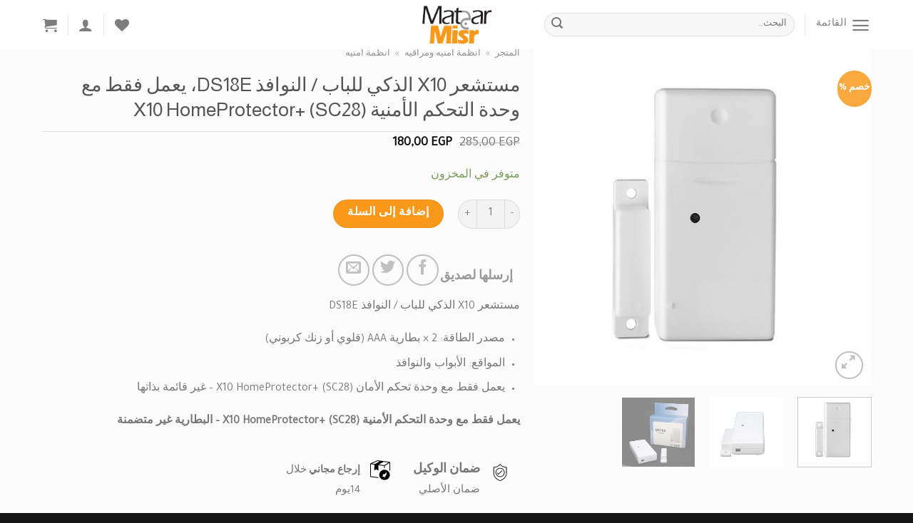

--- FILE ---
content_type: text/html; charset=UTF-8
request_url: https://matjar-misr.com/product/%D9%85%D8%B3%D8%AA%D8%B4%D8%B9%D8%B1-x10-%D8%A7%D9%84%D8%B0%D9%83%D9%8A-%D9%84%D9%84%D8%A8%D8%A7%D8%A8-%D8%A7%D9%84%D9%86%D9%88%D8%A7%D9%81%D8%B0-ds18e%D8%8C-%D9%8A%D8%B9%D9%85%D9%84-%D9%81%D9%82/
body_size: 51709
content:

<!DOCTYPE html>
<html dir="rtl" lang="ar" prefix="og: https://ogp.me/ns#" class="loading-site no-js">
<head>
	<meta charset="UTF-8" />
	<link rel="profile" href="http://gmpg.org/xfn/11" />
	<link rel="pingback" href="https://matjar-misr.com/xmlrpc.php" />

					<script>document.documentElement.className = document.documentElement.className + ' yes-js js_active js'</script>
				<script>(function(html){html.className = html.className.replace(/\bno-js\b/,'js')})(document.documentElement);</script>

        <script type="application/javascript" style="display:none">
            /* <![CDATA[ */
            window.pysWooProductData = window.pysWooProductData || [];
                        window.pysWooProductData[2292] = {"facebook":{"delay":0,"type":"static","name":"AddToCart","eventID":"c955fdc3-fb64-442a-9433-f99ebd155c12","pixelIds":["648488343841658"],"params":{"content_type":"product","content_ids":["DS18E"],"contents":[{"id":"DS18E","quantity":1}],"content_name":"\u0645\u0633\u062a\u0634\u0639\u0631 X10 \u0627\u0644\u0630\u0643\u064a \u0644\u0644\u0628\u0627\u0628 \/ \u0627\u0644\u0646\u0648\u0627\u0641\u0630 DS18E\u060c \u064a\u0639\u0645\u0644 \u0641\u0642\u0637 \u0645\u0639 \u0648\u062d\u062f\u0629 \u0627\u0644\u062a\u062d\u0643\u0645 \u0627\u0644\u0623\u0645\u0646\u064a\u0629 X10 HomeProtector+ (SC28)","category_name":"\u0623\u0646\u0638\u0645\u0629 \u0623\u0645\u0646\u064a\u0647, \u0623\u0646\u0638\u0645\u0629 \u0623\u0645\u0646\u064a\u0647 \u0648\u0645\u0631\u0627\u0642\u064a\u0647","value":"180","currency":"EGP"},"e_id":"woo_add_to_cart_on_button_click","ids":[],"hasTimeWindow":false,"timeWindow":0,"woo_order":"","edd_order":""},"ga":{"delay":0,"type":"static","unify":true,"trackingIds":["G-L1PMQQCH6H","AW-945261604\/T2skCKSpl4AYEKSY3sID"],"name":"add_to_cart","params":{"event_category":"ecommerce","currency":"EGP","items":[{"item_id":"2292","item_name":"\u0645\u0633\u062a\u0634\u0639\u0631 X10 \u0627\u0644\u0630\u0643\u064a \u0644\u0644\u0628\u0627\u0628 \/ \u0627\u0644\u0646\u0648\u0627\u0641\u0630 DS18E\u060c \u064a\u0639\u0645\u0644 \u0641\u0642\u0637 \u0645\u0639 \u0648\u062d\u062f\u0629 \u0627\u0644\u062a\u062d\u0643\u0645 \u0627\u0644\u0623\u0645\u0646\u064a\u0629 X10 HomeProtector+ (SC28)","quantity":1,"price":"180","affiliation":"\u0645\u062a\u062c\u0631 \u0645\u0635\u0631","item_category":"\u0623\u0646\u0638\u0645\u0629 \u0623\u0645\u0646\u064a\u0647 \u0648\u0645\u0631\u0627\u0642\u064a\u0647","item_category2":"\u0623\u0646\u0638\u0645\u0629 \u0623\u0645\u0646\u064a\u0647","id":"2292","google_business_vertical":"retail"}],"value":"180","ecomm_prodid":"2292","ecomm_pagetype":"product","ecomm_totalvalue":"180"},"e_id":"woo_add_to_cart_on_button_click","ids":[],"hasTimeWindow":false,"timeWindow":0,"eventID":"","woo_order":"","edd_order":""},"google_ads":{"delay":0,"type":"static","conversion_ids":["AW-945261604"],"ids":["AW-945261604\/T2skCKSpl4AYEKSY3sID"],"name":"add_to_cart","params":{"ecomm_prodid":"2292","ecomm_pagetype":"product","event_category":"ecommerce","currency":"EGP","value":"180","items":[{"id":"2292","google_business_vertical":"retail"}]},"e_id":"woo_add_to_cart_on_button_click","hasTimeWindow":false,"timeWindow":0,"eventID":"","woo_order":"","edd_order":""}};
                        /* ]]> */
        </script>

        	<style>img:is([sizes="auto" i], [sizes^="auto," i]) { contain-intrinsic-size: 3000px 1500px }</style>
	<meta name="viewport" content="width=device-width, initial-scale=1, maximum-scale=1" />
<!-- Google Tag Manager by PYS -->
    <script data-cfasync="false" data-pagespeed-no-defer>
	    window.dataLayerPYS = window.dataLayerPYS || [];
	</script>
<!-- End Google Tag Manager by PYS -->
<!-- تحسين مُحركات البحث بواسطة رانك ماث برو (Rank Math PRO)-  https://s.rankmath.com/home -->
<title>مستشعر X10 الذكي للباب / النوافذ DS18E، يعمل فقط مع وحدة التحكم الأمنية X10 HomeProtector+ (SC28) - متجر مصر</title>
<meta name="description" content="مستشعر X10 الذكي للباب / النوافذ DS18E مصدر الطاقة: 2 × بطارية AAA (قلوي أو زنك كربوني) المواقع: الأبواب والنوافذ يعمل فقط مع وحدة تحكم الأمان X10 HomeProtector+ (SC28) - غير قائمة بذاتها يعمل فقط مع وحدة التحكم الأمنية X10 HomeProtector+ (SC28) - البطارية غير متضمنة"/>
<meta name="robots" content="follow, index, max-snippet:-1, max-video-preview:-1, max-image-preview:large"/>
<link rel="canonical" href="https://matjar-misr.com/product/%d9%85%d8%b3%d8%aa%d8%b4%d8%b9%d8%b1-x10-%d8%a7%d9%84%d8%b0%d9%83%d9%8a-%d9%84%d9%84%d8%a8%d8%a7%d8%a8-%d8%a7%d9%84%d9%86%d9%88%d8%a7%d9%81%d8%b0-ds18e%d8%8c-%d9%8a%d8%b9%d9%85%d9%84-%d9%81%d9%82/" />
<meta property="og:locale" content="ar_AR" />
<meta property="og:type" content="product" />
<meta property="og:title" content="مستشعر X10 الذكي للباب / النوافذ DS18E، يعمل فقط مع وحدة التحكم الأمنية X10 HomeProtector+ (SC28) - متجر مصر" />
<meta property="og:description" content="مستشعر X10 الذكي للباب / النوافذ DS18E مصدر الطاقة: 2 × بطارية AAA (قلوي أو زنك كربوني) المواقع: الأبواب والنوافذ يعمل فقط مع وحدة تحكم الأمان X10 HomeProtector+ (SC28) - غير قائمة بذاتها يعمل فقط مع وحدة التحكم الأمنية X10 HomeProtector+ (SC28) - البطارية غير متضمنة" />
<meta property="og:url" content="https://matjar-misr.com/product/%d9%85%d8%b3%d8%aa%d8%b4%d8%b9%d8%b1-x10-%d8%a7%d9%84%d8%b0%d9%83%d9%8a-%d9%84%d9%84%d8%a8%d8%a7%d8%a8-%d8%a7%d9%84%d9%86%d9%88%d8%a7%d9%81%d8%b0-ds18e%d8%8c-%d9%8a%d8%b9%d9%85%d9%84-%d9%81%d9%82/" />
<meta property="og:site_name" content="متجر مصر" />
<meta property="og:updated_time" content="2022-12-22T17:03:28+00:00" />
<meta property="og:image" content="https://matjar-misr.com/wp-content/uploads/2022/12/DS18E-4.jpg" />
<meta property="og:image:secure_url" content="https://matjar-misr.com/wp-content/uploads/2022/12/DS18E-4.jpg" />
<meta property="og:image:width" content="800" />
<meta property="og:image:height" content="800" />
<meta property="og:image:alt" content="مستشعر X10 الذكي للباب 4" />
<meta property="og:image:type" content="image/jpeg" />
<meta property="product:brand" content="X10" />
<meta property="product:price:amount" content="180" />
<meta property="product:price:currency" content="EGP" />
<meta property="product:availability" content="instock" />
<meta property="product:retailer_item_id" content="DS18E" />
<meta name="twitter:card" content="summary_large_image" />
<meta name="twitter:title" content="مستشعر X10 الذكي للباب / النوافذ DS18E، يعمل فقط مع وحدة التحكم الأمنية X10 HomeProtector+ (SC28) - متجر مصر" />
<meta name="twitter:description" content="مستشعر X10 الذكي للباب / النوافذ DS18E مصدر الطاقة: 2 × بطارية AAA (قلوي أو زنك كربوني) المواقع: الأبواب والنوافذ يعمل فقط مع وحدة تحكم الأمان X10 HomeProtector+ (SC28) - غير قائمة بذاتها يعمل فقط مع وحدة التحكم الأمنية X10 HomeProtector+ (SC28) - البطارية غير متضمنة" />
<meta name="twitter:image" content="https://matjar-misr.com/wp-content/uploads/2022/12/DS18E-4.jpg" />
<meta name="twitter:label1" content="السعر" />
<meta name="twitter:data1" content="180,00&nbsp;EGP" />
<meta name="twitter:label2" content="التوفر" />
<meta name="twitter:data2" content="متوفر في المخزون" />
<script type="application/ld+json" class="rank-math-schema-pro">{"@context":"https://schema.org","@graph":[{"@type":"Organization","@id":"https://matjar-misr.com/#organization","name":"\u0645\u062a\u062c\u0631 \u0645\u0635\u0631","url":"https://matjar-misr.com","logo":{"@type":"ImageObject","@id":"https://matjar-misr.com/#logo","url":"https://matjar-misr.com/wp-content/uploads/2022/09/logo.png","contentUrl":"https://matjar-misr.com/wp-content/uploads/2022/09/logo.png","caption":"\u0645\u062a\u062c\u0631 \u0645\u0635\u0631","inLanguage":"ar","width":"285","height":"174"}},{"@type":"WebSite","@id":"https://matjar-misr.com/#website","url":"https://matjar-misr.com","name":"\u0645\u062a\u062c\u0631 \u0645\u0635\u0631","publisher":{"@id":"https://matjar-misr.com/#organization"},"inLanguage":"ar"},{"@type":"ImageObject","@id":"https://matjar-misr.com/wp-content/uploads/2022/12/DS18E-4.jpg","url":"https://matjar-misr.com/wp-content/uploads/2022/12/DS18E-4.jpg","width":"800","height":"800","caption":"\u0645\u0633\u062a\u0634\u0639\u0631 X10 \u0627\u0644\u0630\u0643\u064a \u0644\u0644\u0628\u0627\u0628 4","inLanguage":"ar"},{"@type":"BreadcrumbList","@id":"https://matjar-misr.com/product/%d9%85%d8%b3%d8%aa%d8%b4%d8%b9%d8%b1-x10-%d8%a7%d9%84%d8%b0%d9%83%d9%8a-%d9%84%d9%84%d8%a8%d8%a7%d8%a8-%d8%a7%d9%84%d9%86%d9%88%d8%a7%d9%81%d8%b0-ds18e%d8%8c-%d9%8a%d8%b9%d9%85%d9%84-%d9%81%d9%82/#breadcrumb","itemListElement":[{"@type":"ListItem","position":"1","item":{"@id":"https://matjar-misr.com","name":"\u0627\u0644\u0645\u062a\u062c\u0631"}},{"@type":"ListItem","position":"2","item":{"@id":"https://matjar-misr.com/product-category/surv-secuirty/","name":"\u0623\u0646\u0638\u0645\u0629 \u0623\u0645\u0646\u064a\u0647 \u0648\u0645\u0631\u0627\u0642\u064a\u0647"}},{"@type":"ListItem","position":"3","item":{"@id":"https://matjar-misr.com/product-category/surv-secuirty/security-systems/","name":"\u0623\u0646\u0638\u0645\u0629 \u0623\u0645\u0646\u064a\u0647"}},{"@type":"ListItem","position":"4","item":{"@id":"https://matjar-misr.com/product/%d9%85%d8%b3%d8%aa%d8%b4%d8%b9%d8%b1-x10-%d8%a7%d9%84%d8%b0%d9%83%d9%8a-%d9%84%d9%84%d8%a8%d8%a7%d8%a8-%d8%a7%d9%84%d9%86%d9%88%d8%a7%d9%81%d8%b0-ds18e%d8%8c-%d9%8a%d8%b9%d9%85%d9%84-%d9%81%d9%82/","name":"\u0645\u0633\u062a\u0634\u0639\u0631 X10 \u0627\u0644\u0630\u0643\u064a \u0644\u0644\u0628\u0627\u0628 / \u0627\u0644\u0646\u0648\u0627\u0641\u0630 DS18E\u060c \u064a\u0639\u0645\u0644 \u0641\u0642\u0637 \u0645\u0639 \u0648\u062d\u062f\u0629 \u0627\u0644\u062a\u062d\u0643\u0645 \u0627\u0644\u0623\u0645\u0646\u064a\u0629 X10 HomeProtector+ (SC28)"}}]},{"@type":"ItemPage","@id":"https://matjar-misr.com/product/%d9%85%d8%b3%d8%aa%d8%b4%d8%b9%d8%b1-x10-%d8%a7%d9%84%d8%b0%d9%83%d9%8a-%d9%84%d9%84%d8%a8%d8%a7%d8%a8-%d8%a7%d9%84%d9%86%d9%88%d8%a7%d9%81%d8%b0-ds18e%d8%8c-%d9%8a%d8%b9%d9%85%d9%84-%d9%81%d9%82/#webpage","url":"https://matjar-misr.com/product/%d9%85%d8%b3%d8%aa%d8%b4%d8%b9%d8%b1-x10-%d8%a7%d9%84%d8%b0%d9%83%d9%8a-%d9%84%d9%84%d8%a8%d8%a7%d8%a8-%d8%a7%d9%84%d9%86%d9%88%d8%a7%d9%81%d8%b0-ds18e%d8%8c-%d9%8a%d8%b9%d9%85%d9%84-%d9%81%d9%82/","name":"\u0645\u0633\u062a\u0634\u0639\u0631 X10 \u0627\u0644\u0630\u0643\u064a \u0644\u0644\u0628\u0627\u0628 / \u0627\u0644\u0646\u0648\u0627\u0641\u0630 DS18E\u060c \u064a\u0639\u0645\u0644 \u0641\u0642\u0637 \u0645\u0639 \u0648\u062d\u062f\u0629 \u0627\u0644\u062a\u062d\u0643\u0645 \u0627\u0644\u0623\u0645\u0646\u064a\u0629 X10 HomeProtector+ (SC28) - \u0645\u062a\u062c\u0631 \u0645\u0635\u0631","datePublished":"2022-12-17T13:06:26+00:00","dateModified":"2022-12-22T17:03:28+00:00","isPartOf":{"@id":"https://matjar-misr.com/#website"},"primaryImageOfPage":{"@id":"https://matjar-misr.com/wp-content/uploads/2022/12/DS18E-4.jpg"},"inLanguage":"ar","breadcrumb":{"@id":"https://matjar-misr.com/product/%d9%85%d8%b3%d8%aa%d8%b4%d8%b9%d8%b1-x10-%d8%a7%d9%84%d8%b0%d9%83%d9%8a-%d9%84%d9%84%d8%a8%d8%a7%d8%a8-%d8%a7%d9%84%d9%86%d9%88%d8%a7%d9%81%d8%b0-ds18e%d8%8c-%d9%8a%d8%b9%d9%85%d9%84-%d9%81%d9%82/#breadcrumb"}},{"@type":"Product","brand":{"@type":"Brand","name":"X10"},"name":"\u0645\u0633\u062a\u0634\u0639\u0631 X10 \u0627\u0644\u0630\u0643\u064a \u0644\u0644\u0628\u0627\u0628 / \u0627\u0644\u0646\u0648\u0627\u0641\u0630 DS18E\u060c \u064a\u0639\u0645\u0644 \u0641\u0642\u0637 \u0645\u0639 \u0648\u062d\u062f\u0629 \u0627\u0644\u062a\u062d\u0643\u0645 \u0627\u0644\u0623\u0645\u0646\u064a\u0629 X10 HomeProtector+ (SC28) - \u0645\u062a\u062c\u0631 \u0645\u0635\u0631","description":"\u0645\u0633\u062a\u0634\u0639\u0631 X10 \u0627\u0644\u0630\u0643\u064a \u0644\u0644\u0628\u0627\u0628 / \u0627\u0644\u0646\u0648\u0627\u0641\u0630 DS18E \u0645\u0635\u062f\u0631 \u0627\u0644\u0637\u0627\u0642\u0629: 2 \u00d7 \u0628\u0637\u0627\u0631\u064a\u0629 AAA (\u0642\u0644\u0648\u064a \u0623\u0648 \u0632\u0646\u0643 \u0643\u0631\u0628\u0648\u0646\u064a) \u0627\u0644\u0645\u0648\u0627\u0642\u0639: \u0627\u0644\u0623\u0628\u0648\u0627\u0628 \u0648\u0627\u0644\u0646\u0648\u0627\u0641\u0630 \u064a\u0639\u0645\u0644 \u0641\u0642\u0637 \u0645\u0639 \u0648\u062d\u062f\u0629 \u062a\u062d\u0643\u0645 \u0627\u0644\u0623\u0645\u0627\u0646 X10 HomeProtector+ (SC28) - \u063a\u064a\u0631 \u0642\u0627\u0626\u0645\u0629 \u0628\u0630\u0627\u062a\u0647\u0627 \u064a\u0639\u0645\u0644 \u0641\u0642\u0637 \u0645\u0639 \u0648\u062d\u062f\u0629 \u0627\u0644\u062a\u062d\u0643\u0645 \u0627\u0644\u0623\u0645\u0646\u064a\u0629 X10 HomeProtector+ (SC28) - \u0627\u0644\u0628\u0637\u0627\u0631\u064a\u0629 \u063a\u064a\u0631 \u0645\u062a\u0636\u0645\u0646\u0629 X10 DS18E","sku":"DS18E","category":"\u0623\u0646\u0638\u0645\u0629 \u0623\u0645\u0646\u064a\u0647 \u0648\u0645\u0631\u0627\u0642\u064a\u0647 &gt; \u0623\u0646\u0638\u0645\u0629 \u0623\u0645\u0646\u064a\u0647","mainEntityOfPage":{"@id":"https://matjar-misr.com/product/%d9%85%d8%b3%d8%aa%d8%b4%d8%b9%d8%b1-x10-%d8%a7%d9%84%d8%b0%d9%83%d9%8a-%d9%84%d9%84%d8%a8%d8%a7%d8%a8-%d8%a7%d9%84%d9%86%d9%88%d8%a7%d9%81%d8%b0-ds18e%d8%8c-%d9%8a%d8%b9%d9%85%d9%84-%d9%81%d9%82/#webpage"},"weight":{"@type":"QuantitativeValue","unitCode":"KGM","value":"0.2"},"image":[{"@type":"ImageObject","url":"https://matjar-misr.com/wp-content/uploads/2022/12/DS18E-4.jpg","height":"800","width":"800"},{"@type":"ImageObject","url":"https://matjar-misr.com/wp-content/uploads/2022/12/DS18E-3.jpg","height":"621","width":"750"},{"@type":"ImageObject","url":"https://matjar-misr.com/wp-content/uploads/2022/12/DS18E-5.jpg","height":"712","width":"800"}],"offers":{"@type":"Offer","price":"180.00","priceCurrency":"EGP","priceValidUntil":"2027-12-31","availability":"https://schema.org/InStock","itemCondition":"NewCondition","url":"https://matjar-misr.com/product/%d9%85%d8%b3%d8%aa%d8%b4%d8%b9%d8%b1-x10-%d8%a7%d9%84%d8%b0%d9%83%d9%8a-%d9%84%d9%84%d8%a8%d8%a7%d8%a8-%d8%a7%d9%84%d9%86%d9%88%d8%a7%d9%81%d8%b0-ds18e%d8%8c-%d9%8a%d8%b9%d9%85%d9%84-%d9%81%d9%82/","seller":{"@type":"Organization","@id":"https://matjar-misr.com/","name":"\u0645\u062a\u062c\u0631 \u0645\u0635\u0631","url":"https://matjar-misr.com","logo":"https://matjar-misr.com/wp-content/uploads/2022/09/logo.png"}},"additionalProperty":[{"@type":"PropertyValue","name":"pa_%d8%a7%d9%84%d9%85%d8%a7%d8%b1%d9%83%d8%a9","value":"X10"}],"@id":"https://matjar-misr.com/product/%d9%85%d8%b3%d8%aa%d8%b4%d8%b9%d8%b1-x10-%d8%a7%d9%84%d8%b0%d9%83%d9%8a-%d9%84%d9%84%d8%a8%d8%a7%d8%a8-%d8%a7%d9%84%d9%86%d9%88%d8%a7%d9%81%d8%b0-ds18e%d8%8c-%d9%8a%d8%b9%d9%85%d9%84-%d9%81%d9%82/#richSnippet"}]}</script>
<!-- /إضافة تحسين محركات البحث لووردبريس Rank Math -->

<script type='application/javascript' id='pys-version-script'>console.log('PixelYourSite PRO version 12.2.7.1');</script>
<link rel='dns-prefetch' href='//cdn.jsdelivr.net' />
<link rel='prefetch' href='https://matjar-misr.com/wp-content/themes/flatsome/assets/js/chunk.countup.js?ver=3.16.1' />
<link rel='prefetch' href='https://matjar-misr.com/wp-content/themes/flatsome/assets/js/chunk.sticky-sidebar.js?ver=3.16.1' />
<link rel='prefetch' href='https://matjar-misr.com/wp-content/themes/flatsome/assets/js/chunk.tooltips.js?ver=3.16.1' />
<link rel='prefetch' href='https://matjar-misr.com/wp-content/themes/flatsome/assets/js/chunk.vendors-popups.js?ver=3.16.1' />
<link rel='prefetch' href='https://matjar-misr.com/wp-content/themes/flatsome/assets/js/chunk.vendors-slider.js?ver=3.16.1' />
<link rel="alternate" type="application/rss+xml" title="متجر مصر &laquo; الخلاصة" href="https://matjar-misr.com/feed/" />
<link rel="alternate" type="application/rss+xml" title="متجر مصر &laquo; خلاصة التعليقات" href="https://matjar-misr.com/comments/feed/" />
<link rel="alternate" type="application/rss+xml" title="متجر مصر &laquo; مستشعر X10 الذكي للباب / النوافذ DS18E، يعمل فقط مع وحدة التحكم الأمنية X10 HomeProtector+ (SC28) خلاصة التعليقات" href="https://matjar-misr.com/product/%d9%85%d8%b3%d8%aa%d8%b4%d8%b9%d8%b1-x10-%d8%a7%d9%84%d8%b0%d9%83%d9%8a-%d9%84%d9%84%d8%a8%d8%a7%d8%a8-%d8%a7%d9%84%d9%86%d9%88%d8%a7%d9%81%d8%b0-ds18e%d8%8c-%d9%8a%d8%b9%d9%85%d9%84-%d9%81%d9%82/feed/" />
<script type="text/javascript">
/* <![CDATA[ */
window._wpemojiSettings = {"baseUrl":"https:\/\/s.w.org\/images\/core\/emoji\/16.0.1\/72x72\/","ext":".png","svgUrl":"https:\/\/s.w.org\/images\/core\/emoji\/16.0.1\/svg\/","svgExt":".svg","source":{"concatemoji":"https:\/\/matjar-misr.com\/wp-includes\/js\/wp-emoji-release.min.js?ver=6.8.3"}};
/*! This file is auto-generated */
!function(s,n){var o,i,e;function c(e){try{var t={supportTests:e,timestamp:(new Date).valueOf()};sessionStorage.setItem(o,JSON.stringify(t))}catch(e){}}function p(e,t,n){e.clearRect(0,0,e.canvas.width,e.canvas.height),e.fillText(t,0,0);var t=new Uint32Array(e.getImageData(0,0,e.canvas.width,e.canvas.height).data),a=(e.clearRect(0,0,e.canvas.width,e.canvas.height),e.fillText(n,0,0),new Uint32Array(e.getImageData(0,0,e.canvas.width,e.canvas.height).data));return t.every(function(e,t){return e===a[t]})}function u(e,t){e.clearRect(0,0,e.canvas.width,e.canvas.height),e.fillText(t,0,0);for(var n=e.getImageData(16,16,1,1),a=0;a<n.data.length;a++)if(0!==n.data[a])return!1;return!0}function f(e,t,n,a){switch(t){case"flag":return n(e,"\ud83c\udff3\ufe0f\u200d\u26a7\ufe0f","\ud83c\udff3\ufe0f\u200b\u26a7\ufe0f")?!1:!n(e,"\ud83c\udde8\ud83c\uddf6","\ud83c\udde8\u200b\ud83c\uddf6")&&!n(e,"\ud83c\udff4\udb40\udc67\udb40\udc62\udb40\udc65\udb40\udc6e\udb40\udc67\udb40\udc7f","\ud83c\udff4\u200b\udb40\udc67\u200b\udb40\udc62\u200b\udb40\udc65\u200b\udb40\udc6e\u200b\udb40\udc67\u200b\udb40\udc7f");case"emoji":return!a(e,"\ud83e\udedf")}return!1}function g(e,t,n,a){var r="undefined"!=typeof WorkerGlobalScope&&self instanceof WorkerGlobalScope?new OffscreenCanvas(300,150):s.createElement("canvas"),o=r.getContext("2d",{willReadFrequently:!0}),i=(o.textBaseline="top",o.font="600 32px Arial",{});return e.forEach(function(e){i[e]=t(o,e,n,a)}),i}function t(e){var t=s.createElement("script");t.src=e,t.defer=!0,s.head.appendChild(t)}"undefined"!=typeof Promise&&(o="wpEmojiSettingsSupports",i=["flag","emoji"],n.supports={everything:!0,everythingExceptFlag:!0},e=new Promise(function(e){s.addEventListener("DOMContentLoaded",e,{once:!0})}),new Promise(function(t){var n=function(){try{var e=JSON.parse(sessionStorage.getItem(o));if("object"==typeof e&&"number"==typeof e.timestamp&&(new Date).valueOf()<e.timestamp+604800&&"object"==typeof e.supportTests)return e.supportTests}catch(e){}return null}();if(!n){if("undefined"!=typeof Worker&&"undefined"!=typeof OffscreenCanvas&&"undefined"!=typeof URL&&URL.createObjectURL&&"undefined"!=typeof Blob)try{var e="postMessage("+g.toString()+"("+[JSON.stringify(i),f.toString(),p.toString(),u.toString()].join(",")+"));",a=new Blob([e],{type:"text/javascript"}),r=new Worker(URL.createObjectURL(a),{name:"wpTestEmojiSupports"});return void(r.onmessage=function(e){c(n=e.data),r.terminate(),t(n)})}catch(e){}c(n=g(i,f,p,u))}t(n)}).then(function(e){for(var t in e)n.supports[t]=e[t],n.supports.everything=n.supports.everything&&n.supports[t],"flag"!==t&&(n.supports.everythingExceptFlag=n.supports.everythingExceptFlag&&n.supports[t]);n.supports.everythingExceptFlag=n.supports.everythingExceptFlag&&!n.supports.flag,n.DOMReady=!1,n.readyCallback=function(){n.DOMReady=!0}}).then(function(){return e}).then(function(){var e;n.supports.everything||(n.readyCallback(),(e=n.source||{}).concatemoji?t(e.concatemoji):e.wpemoji&&e.twemoji&&(t(e.twemoji),t(e.wpemoji)))}))}((window,document),window._wpemojiSettings);
/* ]]> */
</script>
<style id='wp-emoji-styles-inline-css' type='text/css'>

	img.wp-smiley, img.emoji {
		display: inline !important;
		border: none !important;
		box-shadow: none !important;
		height: 1em !important;
		width: 1em !important;
		margin: 0 0.07em !important;
		vertical-align: -0.1em !important;
		background: none !important;
		padding: 0 !important;
	}
</style>
<style id='wp-block-library-inline-css' type='text/css'>
:root{--wp-admin-theme-color:#007cba;--wp-admin-theme-color--rgb:0,124,186;--wp-admin-theme-color-darker-10:#006ba1;--wp-admin-theme-color-darker-10--rgb:0,107,161;--wp-admin-theme-color-darker-20:#005a87;--wp-admin-theme-color-darker-20--rgb:0,90,135;--wp-admin-border-width-focus:2px;--wp-block-synced-color:#7a00df;--wp-block-synced-color--rgb:122,0,223;--wp-bound-block-color:var(--wp-block-synced-color)}@media (min-resolution:192dpi){:root{--wp-admin-border-width-focus:1.5px}}.wp-element-button{cursor:pointer}:root{--wp--preset--font-size--normal:16px;--wp--preset--font-size--huge:42px}:root .has-very-light-gray-background-color{background-color:#eee}:root .has-very-dark-gray-background-color{background-color:#313131}:root .has-very-light-gray-color{color:#eee}:root .has-very-dark-gray-color{color:#313131}:root .has-vivid-green-cyan-to-vivid-cyan-blue-gradient-background{background:linear-gradient(135deg,#00d084,#0693e3)}:root .has-purple-crush-gradient-background{background:linear-gradient(135deg,#34e2e4,#4721fb 50%,#ab1dfe)}:root .has-hazy-dawn-gradient-background{background:linear-gradient(135deg,#faaca8,#dad0ec)}:root .has-subdued-olive-gradient-background{background:linear-gradient(135deg,#fafae1,#67a671)}:root .has-atomic-cream-gradient-background{background:linear-gradient(135deg,#fdd79a,#004a59)}:root .has-nightshade-gradient-background{background:linear-gradient(135deg,#330968,#31cdcf)}:root .has-midnight-gradient-background{background:linear-gradient(135deg,#020381,#2874fc)}.has-regular-font-size{font-size:1em}.has-larger-font-size{font-size:2.625em}.has-normal-font-size{font-size:var(--wp--preset--font-size--normal)}.has-huge-font-size{font-size:var(--wp--preset--font-size--huge)}.has-text-align-center{text-align:center}.has-text-align-left{text-align:left}.has-text-align-right{text-align:right}#end-resizable-editor-section{display:none}.aligncenter{clear:both}.items-justified-left{justify-content:flex-start}.items-justified-center{justify-content:center}.items-justified-right{justify-content:flex-end}.items-justified-space-between{justify-content:space-between}.screen-reader-text{border:0;clip-path:inset(50%);height:1px;margin:-1px;overflow:hidden;padding:0;position:absolute;width:1px;word-wrap:normal!important}.screen-reader-text:focus{background-color:#ddd;clip-path:none;color:#444;display:block;font-size:1em;height:auto;left:5px;line-height:normal;padding:15px 23px 14px;text-decoration:none;top:5px;width:auto;z-index:100000}html :where(.has-border-color){border-style:solid}html :where([style*=border-top-color]){border-top-style:solid}html :where([style*=border-right-color]){border-right-style:solid}html :where([style*=border-bottom-color]){border-bottom-style:solid}html :where([style*=border-left-color]){border-left-style:solid}html :where([style*=border-width]){border-style:solid}html :where([style*=border-top-width]){border-top-style:solid}html :where([style*=border-right-width]){border-right-style:solid}html :where([style*=border-bottom-width]){border-bottom-style:solid}html :where([style*=border-left-width]){border-left-style:solid}html :where(img[class*=wp-image-]){height:auto;max-width:100%}:where(figure){margin:0 0 1em}html :where(.is-position-sticky){--wp-admin--admin-bar--position-offset:var(--wp-admin--admin-bar--height,0px)}@media screen and (max-width:600px){html :where(.is-position-sticky){--wp-admin--admin-bar--position-offset:0px}}
</style>
<style id='classic-theme-styles-inline-css' type='text/css'>
/*! This file is auto-generated */
.wp-block-button__link{color:#fff;background-color:#32373c;border-radius:9999px;box-shadow:none;text-decoration:none;padding:calc(.667em + 2px) calc(1.333em + 2px);font-size:1.125em}.wp-block-file__button{background:#32373c;color:#fff;text-decoration:none}
</style>
<link rel='stylesheet' id='photoswipe-css' href='https://matjar-misr.com/wp-content/plugins/woocommerce/assets/css/photoswipe/photoswipe.min.css?ver=10.3.3' type='text/css' media='all' />
<link rel='stylesheet' id='photoswipe-default-skin-css' href='https://matjar-misr.com/wp-content/plugins/woocommerce/assets/css/photoswipe/default-skin/default-skin.min.css?ver=10.3.3' type='text/css' media='all' />
<style id='woocommerce-inline-inline-css' type='text/css'>
.woocommerce form .form-row .required { visibility: visible; }
</style>
<link rel='stylesheet' id='wvr-front-comment-css' href='https://matjar-misr.com/wp-content/plugins/woo-virtual-reviews/assets/css/front-comment.css?ver=2.0.0' type='text/css' media='all' />
<style id='wvr-front-comment-inline-css' type='text/css'>
.wvr-customer-pick .wvr-select-sample-cmt{color: #000000; background-color:#dddddd;}.wvr-customer-pick .wvr-select-sample-cmt:hover{color: #ffffff; background-color:#ff0000;}.wvr-product-purchased{color: #000000; background-color:#eeeeee;}.wvr-icon-purchased{color: #000000;}.wvr-icon-purchased:before{content:'\e900'; margin-right:5px}
</style>
<link rel='stylesheet' id='ion.range-slider-css' href='https://matjar-misr.com/wp-content/plugins/yith-woocommerce-ajax-product-filter-premium/assets/css/ion.range-slider.css?ver=2.3.1' type='text/css' media='all' />
<link rel='stylesheet' id='yith-wcan-shortcodes-css' href='https://matjar-misr.com/wp-content/plugins/yith-woocommerce-ajax-product-filter-premium/assets/css/shortcodes.css?ver=4.29.0' type='text/css' media='all' />
<style id='yith-wcan-shortcodes-inline-css' type='text/css'>
:root{
	--yith-wcan-filters_colors_titles: #333333;
	--yith-wcan-filters_colors_background: #FFFFFF;
	--yith-wcan-filters_colors_accent: rgb(248,153,28);
	--yith-wcan-filters_colors_accent_r: 248;
	--yith-wcan-filters_colors_accent_g: 153;
	--yith-wcan-filters_colors_accent_b: 28;
	--yith-wcan-color_swatches_border_radius: 100%;
	--yith-wcan-color_swatches_size: 30px;
	--yith-wcan-labels_style_background: #FFFFFF;
	--yith-wcan-labels_style_background_hover: #A7144C;
	--yith-wcan-labels_style_background_active: #A7144C;
	--yith-wcan-labels_style_text: #434343;
	--yith-wcan-labels_style_text_hover: #FFFFFF;
	--yith-wcan-labels_style_text_active: #FFFFFF;
	--yith-wcan-anchors_style_text: #434343;
	--yith-wcan-anchors_style_text_hover: #A7144C;
	--yith-wcan-anchors_style_text_active: #A7144C;
}
</style>
<link rel='stylesheet' id='brands-styles-css' href='https://matjar-misr.com/wp-content/plugins/woocommerce/assets/css/brands.css?ver=10.3.3' type='text/css' media='all' />
<link rel='stylesheet' id='dashicons-css' href='https://matjar-misr.com/wp-includes/css/dashicons.min.css?ver=6.8.3' type='text/css' media='all' />
<style id='dashicons-inline-css' type='text/css'>
[data-font="Dashicons"]:before {font-family: 'Dashicons' !important;content: attr(data-icon) !important;speak: none !important;font-weight: normal !important;font-variant: normal !important;text-transform: none !important;line-height: 1 !important;font-style: normal !important;-webkit-font-smoothing: antialiased !important;-moz-osx-font-smoothing: grayscale !important;}
</style>
<link rel='stylesheet' id='wc-product-reviews-pro-frontend-css' href='https://matjar-misr.com/wp-content/plugins/woocommerce-product-reviews-pro/assets/css/frontend/wc-product-reviews-pro-frontend.min.css?ver=1.20.2' type='text/css' media='all' />
<link rel='stylesheet' id='flatsome-woocommerce-wishlist-css' href='https://matjar-misr.com/wp-content/themes/flatsome/inc/integrations/wc-yith-wishlist/wishlist.css?ver=3.10.2' type='text/css' media='all' />
<link rel='stylesheet' id='flatsome-main-rtl-css' href='https://matjar-misr.com/wp-content/themes/flatsome/assets/css/flatsome-rtl.css?ver=3.16.1' type='text/css' media='all' />
<style id='flatsome-main-inline-css' type='text/css'>
@font-face {
				font-family: "fl-icons";
				font-display: block;
				src: url(https://matjar-misr.com/wp-content/themes/flatsome/assets/css/icons/fl-icons.eot?v=3.16.1);
				src:
					url(https://matjar-misr.com/wp-content/themes/flatsome/assets/css/icons/fl-icons.eot#iefix?v=3.16.1) format("embedded-opentype"),
					url(https://matjar-misr.com/wp-content/themes/flatsome/assets/css/icons/fl-icons.woff2?v=3.16.1) format("woff2"),
					url(https://matjar-misr.com/wp-content/themes/flatsome/assets/css/icons/fl-icons.ttf?v=3.16.1) format("truetype"),
					url(https://matjar-misr.com/wp-content/themes/flatsome/assets/css/icons/fl-icons.woff?v=3.16.1) format("woff"),
					url(https://matjar-misr.com/wp-content/themes/flatsome/assets/css/icons/fl-icons.svg?v=3.16.1#fl-icons) format("svg");
			}
</style>
<link rel='stylesheet' id='flatsome-shop-rtl-css' href='https://matjar-misr.com/wp-content/themes/flatsome/assets/css/flatsome-shop-rtl.css?ver=3.16.1' type='text/css' media='all' />
<link rel='stylesheet' id='flatsome-style-css' href='https://matjar-misr.com/wp-content/themes/flatsome-child/style.css?ver=3.0' type='text/css' media='all' />
<script type="text/javascript" id="jquery-core-js-extra">
/* <![CDATA[ */
var pysFacebookRest = {"restApiUrl":"https:\/\/matjar-misr.com\/wp-json\/pys-facebook\/v1\/event","debug":""};
/* ]]> */
</script>
<script type="text/javascript" src="https://matjar-misr.com/wp-includes/js/jquery/jquery.min.js?ver=3.7.1" id="jquery-core-js"></script>
<script type="text/javascript" src="https://matjar-misr.com/wp-includes/js/jquery/jquery-migrate.min.js?ver=3.4.1" id="jquery-migrate-js"></script>
<script type="text/javascript" id="print-invoices-packing-slip-labels-for-woocommerce_public-js-extra">
/* <![CDATA[ */
var wf_pklist_params_public = {"msgs":{"invoice_number_prompt_free_order":"\u062a\u0645 \u062a\u0639\u0637\u064a\u0644 \"\u0625\u0646\u0634\u0627\u0621 \u0641\u0627\u062a\u0648\u0631\u0629 \u0644\u0644\u0637\u0644\u0628\u0627\u062a \u0627\u0644\u0645\u062c\u0627\u0646\u064a\u0629\" \u0641\u064a \u0625\u0639\u062f\u0627\u062f\u0627\u062a \u0627\u0644\u0641\u0627\u062a\u0648\u0631\u0629> \u062e\u064a\u0627\u0631\u0627\u062a \u0645\u062a\u0642\u062f\u0645\u0629. \u0623\u0646\u062a \u062a\u062d\u0627\u0648\u0644 \u0625\u0646\u0634\u0627\u0621 \u0641\u0627\u062a\u0648\u0631\u0629 \u0644\u0647\u0630\u0627 \u0627\u0644\u0637\u0644\u0628 \u0627\u0644\u0645\u062c\u0627\u0646\u064a. \u062a\u0642\u062f\u0645\u061f","creditnote_number_prompt":"\u0631\u0642\u0645 \u0644\u0645 \u064a\u062a\u0645 \u0625\u0646\u0634\u0627\u0624\u0647 \u0628\u0639\u062f. \u0647\u0644 \u062a\u0631\u064a\u062f \u0625\u0646\u0634\u0627\u0621 \u0648\u0627\u062d\u062f \u064a\u062f\u0648\u064a\u064b\u0627\u061f","invoice_number_prompt_no_from_addr":"\u064a\u0631\u062c\u0649 \u0645\u0644\u0621 \"\u0645\u0646 \u0627\u0644\u0639\u0646\u0648\u0627\u0646\" \u0641\u064a \u0627\u0644\u0625\u0639\u062f\u0627\u062f\u0627\u062a \u0627\u0644\u0639\u0627\u0645\u0629 \u0644\u0644\u0645\u0643\u0648\u0646 \u0627\u0644\u0625\u0636\u0627\u0641\u064a.","invoice_title_prompt":"\u0641\u0627\u062a\u0648\u0631\u0629","invoice_number_prompt":"\u0631\u0642\u0645 \u0644\u0645 \u064a\u062a\u0645 \u0625\u0646\u0634\u0627\u0624\u0647 \u0628\u0639\u062f. \u0647\u0644 \u062a\u0631\u064a\u062f \u0625\u0646\u0634\u0627\u0621 \u0648\u0627\u062d\u062f \u064a\u062f\u0648\u064a\u064b\u0627\u061f","pop_dont_show_again":false}};
/* ]]> */
</script>
<script type="text/javascript" src="https://matjar-misr.com/wp-content/plugins/print-invoices-packing-slip-labels-for-woocommerce/public/js/wf-woocommerce-packing-list-public.js?ver=4.4.0" id="print-invoices-packing-slip-labels-for-woocommerce_public-js"></script>
<script type="text/javascript" src="https://matjar-misr.com/wp-content/plugins/woocommerce/assets/js/jquery-blockui/jquery.blockUI.min.js?ver=2.7.0-wc.10.3.3" id="wc-jquery-blockui-js" defer="defer" data-wp-strategy="defer"></script>
<script type="text/javascript" id="wc-add-to-cart-js-extra">
/* <![CDATA[ */
var wc_add_to_cart_params = {"ajax_url":"\/wp-admin\/admin-ajax.php","wc_ajax_url":"\/?wc-ajax=%%endpoint%%","i18n_view_cart":"\u0639\u0631\u0636 \u0627\u0644\u0633\u0644\u0629","cart_url":"https:\/\/matjar-misr.com\/cart\/","is_cart":"","cart_redirect_after_add":"no"};
/* ]]> */
</script>
<script type="text/javascript" src="https://matjar-misr.com/wp-content/plugins/woocommerce/assets/js/frontend/add-to-cart.min.js?ver=10.3.3" id="wc-add-to-cart-js" defer="defer" data-wp-strategy="defer"></script>
<script type="text/javascript" src="https://matjar-misr.com/wp-content/plugins/woocommerce/assets/js/photoswipe/photoswipe.min.js?ver=4.1.1-wc.10.3.3" id="wc-photoswipe-js" defer="defer" data-wp-strategy="defer"></script>
<script type="text/javascript" src="https://matjar-misr.com/wp-content/plugins/woocommerce/assets/js/photoswipe/photoswipe-ui-default.min.js?ver=4.1.1-wc.10.3.3" id="wc-photoswipe-ui-default-js" defer="defer" data-wp-strategy="defer"></script>
<script type="text/javascript" id="wc-single-product-js-extra">
/* <![CDATA[ */
var wc_single_product_params = {"i18n_required_rating_text":"\u0627\u0644\u0631\u062c\u0627\u0621 \u0625\u062e\u062a\u064a\u0627\u0631 \u062a\u0642\u064a\u064a\u0645 \u0644\u0644\u0645\u0646\u062a\u062c","i18n_rating_options":["1 \u0645\u0646 \u0623\u0635\u0644 5 \u0646\u062c\u0648\u0645","2 \u0645\u0646 \u0623\u0635\u0644 5 \u0646\u062c\u0648\u0645","3 \u0645\u0646 \u0623\u0635\u0644 5 \u0646\u062c\u0648\u0645","4 \u0645\u0646 \u0623\u0635\u0644 5 \u0646\u062c\u0648\u0645","5 \u0645\u0646 \u0623\u0635\u0644 5 \u0646\u062c\u0648\u0645"],"i18n_product_gallery_trigger_text":"\u0639\u0631\u0636 \u0645\u0639\u0631\u0636 \u0627\u0644\u0635\u0648\u0631\u0629 \u0628\u0634\u0627\u0634\u0629 \u0643\u0627\u0645\u0644\u0629","review_rating_required":"yes","flexslider":{"rtl":true,"animation":"slide","smoothHeight":true,"directionNav":false,"controlNav":"thumbnails","slideshow":false,"animationSpeed":500,"animationLoop":false,"allowOneSlide":false},"zoom_enabled":"","zoom_options":[],"photoswipe_enabled":"1","photoswipe_options":{"shareEl":false,"closeOnScroll":false,"history":false,"hideAnimationDuration":0,"showAnimationDuration":0},"flexslider_enabled":""};
/* ]]> */
</script>
<script type="text/javascript" src="https://matjar-misr.com/wp-content/plugins/woocommerce/assets/js/frontend/single-product.min.js?ver=10.3.3" id="wc-single-product-js" defer="defer" data-wp-strategy="defer"></script>
<script type="text/javascript" src="https://matjar-misr.com/wp-content/plugins/woocommerce/assets/js/js-cookie/js.cookie.min.js?ver=2.1.4-wc.10.3.3" id="wc-js-cookie-js" defer="defer" data-wp-strategy="defer"></script>
<script type="text/javascript" id="woocommerce-js-extra">
/* <![CDATA[ */
var woocommerce_params = {"ajax_url":"\/wp-admin\/admin-ajax.php","wc_ajax_url":"\/?wc-ajax=%%endpoint%%","i18n_password_show":"\u0639\u0631\u0636 \u0643\u0644\u0645\u0629 \u0627\u0644\u0645\u0631\u0648\u0631","i18n_password_hide":"\u0625\u062e\u0641\u0627\u0621 \u0643\u0644\u0645\u0629 \u0627\u0644\u0645\u0631\u0648\u0631"};
/* ]]> */
</script>
<script type="text/javascript" src="https://matjar-misr.com/wp-content/plugins/woocommerce/assets/js/frontend/woocommerce.min.js?ver=10.3.3" id="woocommerce-js" defer="defer" data-wp-strategy="defer"></script>
<script type="text/javascript" id="fast-comment-js-extra">
/* <![CDATA[ */
var php_js = {"auto_rating":"yes","first_comment":"Good quality."};
/* ]]> */
</script>
<script type="text/javascript" src="https://matjar-misr.com/wp-content/plugins/woo-virtual-reviews/assets/js/front-script.js?ver=2.0.0" id="fast-comment-js"></script>
<script type="text/javascript" src="https://matjar-misr.com/wp-content/plugins/woocommerce/assets/js/dompurify/purify.min.js?ver=10.3.3" id="wc-dompurify-js" data-wp-strategy="defer"></script>
<script type="text/javascript" src="https://matjar-misr.com/wp-content/plugins/woocommerce/assets/js/jquery-tiptip/jquery.tipTip.min.js?ver=10.3.3" id="wc-jquery-tiptip-js" data-wp-strategy="defer"></script>
<script type="text/javascript" id="wc-product-reviews-pro-frontend-js-extra">
/* <![CDATA[ */
var wc_product_reviews_pro = {"is_user_logged_in":"","user_id":"0","comment_registration":"1","product_id":"2292","ajax_url":"https:\/\/matjar-misr.com\/wp-admin\/admin-ajax.php","nonce":"2ce142191a","comment_type":null,"file_size_max":"2097152","i18n":{"loading":"Loading...","attach_a_photo":"Attach a photo","attach_a_video":"Attach a video","attach_photo_url":"Rather attach photo from another website?","attach_photo_file":"Rather attach photo from your computer?","attach_video_url":"Rather attach video from another website?","attach_video_file":"Rather attach video from your computer?","flag_failed":"Could not flag contribution. Please try again later.","subscribe_failed":"An error occurred. Your request could not be processed.","vote_failed":"Could not cast your vote. Please try again later.","comment_karma":"%1$d out of %2$d people found this helpful","error_attach_file":"Please attach a file.","error_required":"This is a required field.","error_too_short":"Please enter at least %d words.","error_too_long":"Please enter less than %d words.","error_file_not_allowed":"Only jpg, png, gif, bmp and tiff files, please","error_file_size_max":"File is too large. Size must be less than 2 \u0645\u064a\u063a\u0627\u0628\u0627\u064a\u062a.","error_login_signup":"An error occurred, please try again.","remove_attachment":"Remove Attachment","review_update_confirmation":"Hold up -- it looks like you've already left a review for this product. You can update your existing review instead.\n\nPlease click \"OK\" to send a confirmation email to update your existing review, or \"Cancel\" to go back."}};
/* ]]> */
</script>
<script type="text/javascript" src="https://matjar-misr.com/wp-content/plugins/woocommerce-product-reviews-pro/assets/js/frontend/wc-product-reviews-pro-frontend.min.js?ver=1.20.2" id="wc-product-reviews-pro-frontend-js"></script>
<script type="text/javascript" src="https://matjar-misr.com/wp-content/plugins/pixelyoursite-pro/dist/scripts/js.cookie-2.1.3.min.js?ver=2.1.3" id="js-cookie-pys-js"></script>
<script type="text/javascript" src="https://matjar-misr.com/wp-content/plugins/pixelyoursite-pro/dist/scripts/jquery.bind-first-0.2.3.min.js" id="jquery-bind-first-js"></script>
<script type="text/javascript" src="https://matjar-misr.com/wp-content/plugins/pixelyoursite-pro/dist/scripts/sha256.js?ver=0.11.0" id="js-sha256-js"></script>
<script type="text/javascript" src="https://matjar-misr.com/wp-content/plugins/pixelyoursite-pro/dist/scripts/tld.min.js?ver=2.3.1" id="js-tld-js"></script>
<script type="text/javascript" id="pys-js-extra">
/* <![CDATA[ */
var pysOptions = {"staticEvents":{"facebook":{"woo_view_content":[{"delay":0,"type":"static","name":"ViewContent","eventID":"300a690f-3e33-4da8-a289-1807af0a3b48","pixelIds":["648488343841658"],"params":{"content_ids":["DS18E"],"content_type":"product","value":"180","currency":"EGP","contents":[{"id":"DS18E","quantity":1}],"product_price":"180","content_name":"\u0645\u0633\u062a\u0634\u0639\u0631 X10 \u0627\u0644\u0630\u0643\u064a \u0644\u0644\u0628\u0627\u0628 \/ \u0627\u0644\u0646\u0648\u0627\u0641\u0630 DS18E\u060c \u064a\u0639\u0645\u0644 \u0641\u0642\u0637 \u0645\u0639 \u0648\u062d\u062f\u0629 \u0627\u0644\u062a\u062d\u0643\u0645 \u0627\u0644\u0623\u0645\u0646\u064a\u0629 X10 HomeProtector+ (SC28)","category_name":"\u0623\u0646\u0638\u0645\u0629 \u0623\u0645\u0646\u064a\u0647, \u0623\u0646\u0638\u0645\u0629 \u0623\u0645\u0646\u064a\u0647 \u0648\u0645\u0631\u0627\u0642\u064a\u0647","page_title":"\u0645\u0633\u062a\u0634\u0639\u0631 X10 \u0627\u0644\u0630\u0643\u064a \u0644\u0644\u0628\u0627\u0628 \/ \u0627\u0644\u0646\u0648\u0627\u0641\u0630 DS18E\u060c \u064a\u0639\u0645\u0644 \u0641\u0642\u0637 \u0645\u0639 \u0648\u062d\u062f\u0629 \u0627\u0644\u062a\u062d\u0643\u0645 \u0627\u0644\u0623\u0645\u0646\u064a\u0629 X10 HomeProtector+ (SC28)","post_type":"product","post_id":2292,"plugin":"PixelYourSite","event_url":"matjar-misr.com\/product\/%D9%85%D8%B3%D8%AA%D8%B4%D8%B9%D8%B1-x10-%D8%A7%D9%84%D8%B0%D9%83%D9%8A-%D9%84%D9%84%D8%A8%D8%A7%D8%A8-%D8%A7%D9%84%D9%86%D9%88%D8%A7%D9%81%D8%B0-ds18e%D8%8C-%D9%8A%D8%B9%D9%85%D9%84-%D9%81%D9%82\/","user_role":"guest"},"e_id":"woo_view_content","ids":[],"hasTimeWindow":false,"timeWindow":0,"woo_order":"","edd_order":""}],"init_event":[{"delay":0,"type":"static","ajaxFire":false,"name":"PageView","eventID":"bbad4458-416a-437d-9eee-e68ab3bc6f1b","pixelIds":["648488343841658"],"params":{"categories":"\u0623\u0646\u0638\u0645\u0629 \u0623\u0645\u0646\u064a\u0647, \u0623\u0646\u0638\u0645\u0629 \u0623\u0645\u0646\u064a\u0647 \u0648\u0645\u0631\u0627\u0642\u064a\u0647","page_title":"\u0645\u0633\u062a\u0634\u0639\u0631 X10 \u0627\u0644\u0630\u0643\u064a \u0644\u0644\u0628\u0627\u0628 \/ \u0627\u0644\u0646\u0648\u0627\u0641\u0630 DS18E\u060c \u064a\u0639\u0645\u0644 \u0641\u0642\u0637 \u0645\u0639 \u0648\u062d\u062f\u0629 \u0627\u0644\u062a\u062d\u0643\u0645 \u0627\u0644\u0623\u0645\u0646\u064a\u0629 X10 HomeProtector+ (SC28)","post_type":"product","post_id":2292,"plugin":"PixelYourSite","event_url":"matjar-misr.com\/product\/%D9%85%D8%B3%D8%AA%D8%B4%D8%B9%D8%B1-x10-%D8%A7%D9%84%D8%B0%D9%83%D9%8A-%D9%84%D9%84%D8%A8%D8%A7%D8%A8-%D8%A7%D9%84%D9%86%D9%88%D8%A7%D9%81%D8%B0-ds18e%D8%8C-%D9%8A%D8%B9%D9%85%D9%84-%D9%81%D9%82\/","user_role":"guest"},"e_id":"init_event","ids":[],"hasTimeWindow":false,"timeWindow":0,"woo_order":"","edd_order":""}]},"ga":{"woo_view_content":[{"delay":0,"type":"static","unify":true,"trackingIds":["G-L1PMQQCH6H","AW-945261604"],"name":"view_item","eventID":"300a690f-3e33-4da8-a289-1807af0a3b48","params":{"items":[{"item_id":"2292","item_name":"\u0645\u0633\u062a\u0634\u0639\u0631 X10 \u0627\u0644\u0630\u0643\u064a \u0644\u0644\u0628\u0627\u0628 \/ \u0627\u0644\u0646\u0648\u0627\u0641\u0630 DS18E\u060c \u064a\u0639\u0645\u0644 \u0641\u0642\u0637 \u0645\u0639 \u0648\u062d\u062f\u0629 \u0627\u0644\u062a\u062d\u0643\u0645 \u0627\u0644\u0623\u0645\u0646\u064a\u0629 X10 HomeProtector+ (SC28)","quantity":1,"price":"180","affiliation":"\u0645\u062a\u062c\u0631 \u0645\u0635\u0631","item_category":"\u0623\u0646\u0638\u0645\u0629 \u0623\u0645\u0646\u064a\u0647 \u0648\u0645\u0631\u0627\u0642\u064a\u0647","item_category2":"\u0623\u0646\u0638\u0645\u0629 \u0623\u0645\u0646\u064a\u0647","id":"2292","google_business_vertical":"retail"}],"currency":"EGP","ecomm_prodid":"2292","ecomm_pagetype":"product","ecomm_totalvalue":"180","event_category":"ecommerce","value":"180","page_title":"\u0645\u0633\u062a\u0634\u0639\u0631 X10 \u0627\u0644\u0630\u0643\u064a \u0644\u0644\u0628\u0627\u0628 \/ \u0627\u0644\u0646\u0648\u0627\u0641\u0630 DS18E\u060c \u064a\u0639\u0645\u0644 \u0641\u0642\u0637 \u0645\u0639 \u0648\u062d\u062f\u0629 \u0627\u0644\u062a\u062d\u0643\u0645 \u0627\u0644\u0623\u0645\u0646\u064a\u0629 X10 HomeProtector+ (SC28)","post_type":"product","post_id":2292,"plugin":"PixelYourSite","event_url":"matjar-misr.com\/product\/%D9%85%D8%B3%D8%AA%D8%B4%D8%B9%D8%B1-x10-%D8%A7%D9%84%D8%B0%D9%83%D9%8A-%D9%84%D9%84%D8%A8%D8%A7%D8%A8-%D8%A7%D9%84%D9%86%D9%88%D8%A7%D9%81%D8%B0-ds18e%D8%8C-%D9%8A%D8%B9%D9%85%D9%84-%D9%81%D9%82\/","user_role":"guest"},"e_id":"woo_view_content","ids":[],"hasTimeWindow":false,"timeWindow":0,"woo_order":"","edd_order":""}]},"google_ads":{"woo_view_content":[{"delay":0,"type":"static","conversion_ids":["AW-945261604"],"name":"view_item","ids":["AW-945261604"],"eventID":"300a690f-3e33-4da8-a289-1807af0a3b48","params":{"ecomm_prodid":"2292","ecomm_pagetype":"product","event_category":"ecommerce","currency":"EGP","items":[{"id":"2292","google_business_vertical":"retail"}],"value":"180","page_title":"\u0645\u0633\u062a\u0634\u0639\u0631 X10 \u0627\u0644\u0630\u0643\u064a \u0644\u0644\u0628\u0627\u0628 \/ \u0627\u0644\u0646\u0648\u0627\u0641\u0630 DS18E\u060c \u064a\u0639\u0645\u0644 \u0641\u0642\u0637 \u0645\u0639 \u0648\u062d\u062f\u0629 \u0627\u0644\u062a\u062d\u0643\u0645 \u0627\u0644\u0623\u0645\u0646\u064a\u0629 X10 HomeProtector+ (SC28)","post_type":"product","post_id":2292,"plugin":"PixelYourSite","event_url":"matjar-misr.com\/product\/%D9%85%D8%B3%D8%AA%D8%B4%D8%B9%D8%B1-x10-%D8%A7%D9%84%D8%B0%D9%83%D9%8A-%D9%84%D9%84%D8%A8%D8%A7%D8%A8-%D8%A7%D9%84%D9%86%D9%88%D8%A7%D9%81%D8%B0-ds18e%D8%8C-%D9%8A%D8%B9%D9%85%D9%84-%D9%81%D9%82\/","user_role":"guest"},"e_id":"woo_view_content","hasTimeWindow":false,"timeWindow":0,"woo_order":"","edd_order":""}],"init_event":[{"delay":0,"type":"static","conversion_ids":["AW-945261604"],"name":"page_view","eventID":"bbad4458-416a-437d-9eee-e68ab3bc6f1b","params":{"page_title":"\u0645\u0633\u062a\u0634\u0639\u0631 X10 \u0627\u0644\u0630\u0643\u064a \u0644\u0644\u0628\u0627\u0628 \/ \u0627\u0644\u0646\u0648\u0627\u0641\u0630 DS18E\u060c \u064a\u0639\u0645\u0644 \u0641\u0642\u0637 \u0645\u0639 \u0648\u062d\u062f\u0629 \u0627\u0644\u062a\u062d\u0643\u0645 \u0627\u0644\u0623\u0645\u0646\u064a\u0629 X10 HomeProtector+ (SC28)","post_type":"product","post_id":2292,"plugin":"PixelYourSite","event_url":"matjar-misr.com\/product\/%D9%85%D8%B3%D8%AA%D8%B4%D8%B9%D8%B1-x10-%D8%A7%D9%84%D8%B0%D9%83%D9%8A-%D9%84%D9%84%D8%A8%D8%A7%D8%A8-%D8%A7%D9%84%D9%86%D9%88%D8%A7%D9%81%D8%B0-ds18e%D8%8C-%D9%8A%D8%B9%D9%85%D9%84-%D9%81%D9%82\/","user_role":"guest"},"e_id":"init_event","ids":[],"hasTimeWindow":false,"timeWindow":0,"woo_order":"","edd_order":""}]}},"dynamicEvents":{"automatic_event_internal_link":{"facebook":{"delay":0,"type":"dyn","name":"InternalClick","eventID":"ad87fe2f-1fd3-450d-a5fe-c5f19d67e4f0","pixelIds":["648488343841658"],"params":{"page_title":"\u0645\u0633\u062a\u0634\u0639\u0631 X10 \u0627\u0644\u0630\u0643\u064a \u0644\u0644\u0628\u0627\u0628 \/ \u0627\u0644\u0646\u0648\u0627\u0641\u0630 DS18E\u060c \u064a\u0639\u0645\u0644 \u0641\u0642\u0637 \u0645\u0639 \u0648\u062d\u062f\u0629 \u0627\u0644\u062a\u062d\u0643\u0645 \u0627\u0644\u0623\u0645\u0646\u064a\u0629 X10 HomeProtector+ (SC28)","post_type":"product","post_id":2292,"plugin":"PixelYourSite","event_url":"matjar-misr.com\/product\/%D9%85%D8%B3%D8%AA%D8%B4%D8%B9%D8%B1-x10-%D8%A7%D9%84%D8%B0%D9%83%D9%8A-%D9%84%D9%84%D8%A8%D8%A7%D8%A8-%D8%A7%D9%84%D9%86%D9%88%D8%A7%D9%81%D8%B0-ds18e%D8%8C-%D9%8A%D8%B9%D9%85%D9%84-%D9%81%D9%82\/","user_role":"guest"},"e_id":"automatic_event_internal_link","ids":[],"hasTimeWindow":false,"timeWindow":0,"woo_order":"","edd_order":""},"ga":{"delay":0,"type":"dyn","name":"InternalClick","unify":true,"trackingIds":["G-L1PMQQCH6H","AW-945261604"],"eventID":"ad87fe2f-1fd3-450d-a5fe-c5f19d67e4f0","params":{"page_title":"\u0645\u0633\u062a\u0634\u0639\u0631 X10 \u0627\u0644\u0630\u0643\u064a \u0644\u0644\u0628\u0627\u0628 \/ \u0627\u0644\u0646\u0648\u0627\u0641\u0630 DS18E\u060c \u064a\u0639\u0645\u0644 \u0641\u0642\u0637 \u0645\u0639 \u0648\u062d\u062f\u0629 \u0627\u0644\u062a\u062d\u0643\u0645 \u0627\u0644\u0623\u0645\u0646\u064a\u0629 X10 HomeProtector+ (SC28)","post_type":"product","post_id":2292,"plugin":"PixelYourSite","event_url":"matjar-misr.com\/product\/%D9%85%D8%B3%D8%AA%D8%B4%D8%B9%D8%B1-x10-%D8%A7%D9%84%D8%B0%D9%83%D9%8A-%D9%84%D9%84%D8%A8%D8%A7%D8%A8-%D8%A7%D9%84%D9%86%D9%88%D8%A7%D9%81%D8%B0-ds18e%D8%8C-%D9%8A%D8%B9%D9%85%D9%84-%D9%81%D9%82\/","user_role":"guest"},"e_id":"automatic_event_internal_link","ids":[],"hasTimeWindow":false,"timeWindow":0,"woo_order":"","edd_order":""},"google_ads":{"delay":0,"type":"dyn","name":"InternalClick","conversion_ids":["AW-945261604"],"ids":["AW-945261604"],"eventID":"ad87fe2f-1fd3-450d-a5fe-c5f19d67e4f0","params":{"page_title":"\u0645\u0633\u062a\u0634\u0639\u0631 X10 \u0627\u0644\u0630\u0643\u064a \u0644\u0644\u0628\u0627\u0628 \/ \u0627\u0644\u0646\u0648\u0627\u0641\u0630 DS18E\u060c \u064a\u0639\u0645\u0644 \u0641\u0642\u0637 \u0645\u0639 \u0648\u062d\u062f\u0629 \u0627\u0644\u062a\u062d\u0643\u0645 \u0627\u0644\u0623\u0645\u0646\u064a\u0629 X10 HomeProtector+ (SC28)","post_type":"product","post_id":2292,"plugin":"PixelYourSite","event_url":"matjar-misr.com\/product\/%D9%85%D8%B3%D8%AA%D8%B4%D8%B9%D8%B1-x10-%D8%A7%D9%84%D8%B0%D9%83%D9%8A-%D9%84%D9%84%D8%A8%D8%A7%D8%A8-%D8%A7%D9%84%D9%86%D9%88%D8%A7%D9%81%D8%B0-ds18e%D8%8C-%D9%8A%D8%B9%D9%85%D9%84-%D9%81%D9%82\/","user_role":"guest"},"e_id":"automatic_event_internal_link","hasTimeWindow":false,"timeWindow":0,"woo_order":"","edd_order":""}},"automatic_event_outbound_link":{"facebook":{"delay":0,"type":"dyn","name":"OutboundClick","eventID":"f2f2c7e3-92b5-4e11-8272-5bfe4a8b0c6f","pixelIds":["648488343841658"],"params":{"page_title":"\u0645\u0633\u062a\u0634\u0639\u0631 X10 \u0627\u0644\u0630\u0643\u064a \u0644\u0644\u0628\u0627\u0628 \/ \u0627\u0644\u0646\u0648\u0627\u0641\u0630 DS18E\u060c \u064a\u0639\u0645\u0644 \u0641\u0642\u0637 \u0645\u0639 \u0648\u062d\u062f\u0629 \u0627\u0644\u062a\u062d\u0643\u0645 \u0627\u0644\u0623\u0645\u0646\u064a\u0629 X10 HomeProtector+ (SC28)","post_type":"product","post_id":2292,"plugin":"PixelYourSite","event_url":"matjar-misr.com\/product\/%D9%85%D8%B3%D8%AA%D8%B4%D8%B9%D8%B1-x10-%D8%A7%D9%84%D8%B0%D9%83%D9%8A-%D9%84%D9%84%D8%A8%D8%A7%D8%A8-%D8%A7%D9%84%D9%86%D9%88%D8%A7%D9%81%D8%B0-ds18e%D8%8C-%D9%8A%D8%B9%D9%85%D9%84-%D9%81%D9%82\/","user_role":"guest"},"e_id":"automatic_event_outbound_link","ids":[],"hasTimeWindow":false,"timeWindow":0,"woo_order":"","edd_order":""},"ga":{"delay":0,"type":"dyn","name":"OutboundClick","unify":true,"trackingIds":["G-L1PMQQCH6H","AW-945261604"],"eventID":"f2f2c7e3-92b5-4e11-8272-5bfe4a8b0c6f","params":{"page_title":"\u0645\u0633\u062a\u0634\u0639\u0631 X10 \u0627\u0644\u0630\u0643\u064a \u0644\u0644\u0628\u0627\u0628 \/ \u0627\u0644\u0646\u0648\u0627\u0641\u0630 DS18E\u060c \u064a\u0639\u0645\u0644 \u0641\u0642\u0637 \u0645\u0639 \u0648\u062d\u062f\u0629 \u0627\u0644\u062a\u062d\u0643\u0645 \u0627\u0644\u0623\u0645\u0646\u064a\u0629 X10 HomeProtector+ (SC28)","post_type":"product","post_id":2292,"plugin":"PixelYourSite","event_url":"matjar-misr.com\/product\/%D9%85%D8%B3%D8%AA%D8%B4%D8%B9%D8%B1-x10-%D8%A7%D9%84%D8%B0%D9%83%D9%8A-%D9%84%D9%84%D8%A8%D8%A7%D8%A8-%D8%A7%D9%84%D9%86%D9%88%D8%A7%D9%81%D8%B0-ds18e%D8%8C-%D9%8A%D8%B9%D9%85%D9%84-%D9%81%D9%82\/","user_role":"guest"},"e_id":"automatic_event_outbound_link","ids":[],"hasTimeWindow":false,"timeWindow":0,"woo_order":"","edd_order":""},"google_ads":{"delay":0,"type":"dyn","name":"OutboundClick","conversion_ids":["AW-945261604"],"ids":["AW-945261604"],"eventID":"f2f2c7e3-92b5-4e11-8272-5bfe4a8b0c6f","params":{"page_title":"\u0645\u0633\u062a\u0634\u0639\u0631 X10 \u0627\u0644\u0630\u0643\u064a \u0644\u0644\u0628\u0627\u0628 \/ \u0627\u0644\u0646\u0648\u0627\u0641\u0630 DS18E\u060c \u064a\u0639\u0645\u0644 \u0641\u0642\u0637 \u0645\u0639 \u0648\u062d\u062f\u0629 \u0627\u0644\u062a\u062d\u0643\u0645 \u0627\u0644\u0623\u0645\u0646\u064a\u0629 X10 HomeProtector+ (SC28)","post_type":"product","post_id":2292,"plugin":"PixelYourSite","event_url":"matjar-misr.com\/product\/%D9%85%D8%B3%D8%AA%D8%B4%D8%B9%D8%B1-x10-%D8%A7%D9%84%D8%B0%D9%83%D9%8A-%D9%84%D9%84%D8%A8%D8%A7%D8%A8-%D8%A7%D9%84%D9%86%D9%88%D8%A7%D9%81%D8%B0-ds18e%D8%8C-%D9%8A%D8%B9%D9%85%D9%84-%D9%81%D9%82\/","user_role":"guest"},"e_id":"automatic_event_outbound_link","hasTimeWindow":false,"timeWindow":0,"woo_order":"","edd_order":""}},"automatic_event_video":{"facebook":{"delay":0,"type":"dyn","name":"WatchVideo","eventID":"42e7b136-3feb-46b3-a786-fb3ef33b3c21","pixelIds":["648488343841658"],"params":{"page_title":"\u0645\u0633\u062a\u0634\u0639\u0631 X10 \u0627\u0644\u0630\u0643\u064a \u0644\u0644\u0628\u0627\u0628 \/ \u0627\u0644\u0646\u0648\u0627\u0641\u0630 DS18E\u060c \u064a\u0639\u0645\u0644 \u0641\u0642\u0637 \u0645\u0639 \u0648\u062d\u062f\u0629 \u0627\u0644\u062a\u062d\u0643\u0645 \u0627\u0644\u0623\u0645\u0646\u064a\u0629 X10 HomeProtector+ (SC28)","post_type":"product","post_id":2292,"plugin":"PixelYourSite","event_url":"matjar-misr.com\/product\/%D9%85%D8%B3%D8%AA%D8%B4%D8%B9%D8%B1-x10-%D8%A7%D9%84%D8%B0%D9%83%D9%8A-%D9%84%D9%84%D8%A8%D8%A7%D8%A8-%D8%A7%D9%84%D9%86%D9%88%D8%A7%D9%81%D8%B0-ds18e%D8%8C-%D9%8A%D8%B9%D9%85%D9%84-%D9%81%D9%82\/","user_role":"guest"},"e_id":"automatic_event_video","ids":[],"hasTimeWindow":false,"timeWindow":0,"woo_order":"","edd_order":""},"ga":{"delay":0,"type":"dyn","name":"WatchVideo","unify":true,"trackingIds":["G-L1PMQQCH6H","AW-945261604"],"youtube_disabled":false,"eventID":"42e7b136-3feb-46b3-a786-fb3ef33b3c21","params":{"page_title":"\u0645\u0633\u062a\u0634\u0639\u0631 X10 \u0627\u0644\u0630\u0643\u064a \u0644\u0644\u0628\u0627\u0628 \/ \u0627\u0644\u0646\u0648\u0627\u0641\u0630 DS18E\u060c \u064a\u0639\u0645\u0644 \u0641\u0642\u0637 \u0645\u0639 \u0648\u062d\u062f\u0629 \u0627\u0644\u062a\u062d\u0643\u0645 \u0627\u0644\u0623\u0645\u0646\u064a\u0629 X10 HomeProtector+ (SC28)","post_type":"product","post_id":2292,"plugin":"PixelYourSite","event_url":"matjar-misr.com\/product\/%D9%85%D8%B3%D8%AA%D8%B4%D8%B9%D8%B1-x10-%D8%A7%D9%84%D8%B0%D9%83%D9%8A-%D9%84%D9%84%D8%A8%D8%A7%D8%A8-%D8%A7%D9%84%D9%86%D9%88%D8%A7%D9%81%D8%B0-ds18e%D8%8C-%D9%8A%D8%B9%D9%85%D9%84-%D9%81%D9%82\/","user_role":"guest"},"e_id":"automatic_event_video","ids":[],"hasTimeWindow":false,"timeWindow":0,"woo_order":"","edd_order":""},"google_ads":{"delay":0,"type":"dyn","name":"WatchVideo","conversion_ids":["AW-945261604"],"ids":["AW-945261604"],"eventID":"42e7b136-3feb-46b3-a786-fb3ef33b3c21","params":{"page_title":"\u0645\u0633\u062a\u0634\u0639\u0631 X10 \u0627\u0644\u0630\u0643\u064a \u0644\u0644\u0628\u0627\u0628 \/ \u0627\u0644\u0646\u0648\u0627\u0641\u0630 DS18E\u060c \u064a\u0639\u0645\u0644 \u0641\u0642\u0637 \u0645\u0639 \u0648\u062d\u062f\u0629 \u0627\u0644\u062a\u062d\u0643\u0645 \u0627\u0644\u0623\u0645\u0646\u064a\u0629 X10 HomeProtector+ (SC28)","post_type":"product","post_id":2292,"plugin":"PixelYourSite","event_url":"matjar-misr.com\/product\/%D9%85%D8%B3%D8%AA%D8%B4%D8%B9%D8%B1-x10-%D8%A7%D9%84%D8%B0%D9%83%D9%8A-%D9%84%D9%84%D8%A8%D8%A7%D8%A8-%D8%A7%D9%84%D9%86%D9%88%D8%A7%D9%81%D8%B0-ds18e%D8%8C-%D9%8A%D8%B9%D9%85%D9%84-%D9%81%D9%82\/","user_role":"guest"},"e_id":"automatic_event_video","hasTimeWindow":false,"timeWindow":0,"woo_order":"","edd_order":""}},"automatic_event_tel_link":{"facebook":{"delay":0,"type":"dyn","name":"TelClick","eventID":"705c6f1f-1641-40e1-b201-1430d43cd5d1","pixelIds":["648488343841658"],"params":{"page_title":"\u0645\u0633\u062a\u0634\u0639\u0631 X10 \u0627\u0644\u0630\u0643\u064a \u0644\u0644\u0628\u0627\u0628 \/ \u0627\u0644\u0646\u0648\u0627\u0641\u0630 DS18E\u060c \u064a\u0639\u0645\u0644 \u0641\u0642\u0637 \u0645\u0639 \u0648\u062d\u062f\u0629 \u0627\u0644\u062a\u062d\u0643\u0645 \u0627\u0644\u0623\u0645\u0646\u064a\u0629 X10 HomeProtector+ (SC28)","post_type":"product","post_id":2292,"plugin":"PixelYourSite","event_url":"matjar-misr.com\/product\/%D9%85%D8%B3%D8%AA%D8%B4%D8%B9%D8%B1-x10-%D8%A7%D9%84%D8%B0%D9%83%D9%8A-%D9%84%D9%84%D8%A8%D8%A7%D8%A8-%D8%A7%D9%84%D9%86%D9%88%D8%A7%D9%81%D8%B0-ds18e%D8%8C-%D9%8A%D8%B9%D9%85%D9%84-%D9%81%D9%82\/","user_role":"guest"},"e_id":"automatic_event_tel_link","ids":[],"hasTimeWindow":false,"timeWindow":0,"woo_order":"","edd_order":""},"ga":{"delay":0,"type":"dyn","name":"TelClick","unify":true,"trackingIds":["G-L1PMQQCH6H","AW-945261604"],"eventID":"705c6f1f-1641-40e1-b201-1430d43cd5d1","params":{"page_title":"\u0645\u0633\u062a\u0634\u0639\u0631 X10 \u0627\u0644\u0630\u0643\u064a \u0644\u0644\u0628\u0627\u0628 \/ \u0627\u0644\u0646\u0648\u0627\u0641\u0630 DS18E\u060c \u064a\u0639\u0645\u0644 \u0641\u0642\u0637 \u0645\u0639 \u0648\u062d\u062f\u0629 \u0627\u0644\u062a\u062d\u0643\u0645 \u0627\u0644\u0623\u0645\u0646\u064a\u0629 X10 HomeProtector+ (SC28)","post_type":"product","post_id":2292,"plugin":"PixelYourSite","event_url":"matjar-misr.com\/product\/%D9%85%D8%B3%D8%AA%D8%B4%D8%B9%D8%B1-x10-%D8%A7%D9%84%D8%B0%D9%83%D9%8A-%D9%84%D9%84%D8%A8%D8%A7%D8%A8-%D8%A7%D9%84%D9%86%D9%88%D8%A7%D9%81%D8%B0-ds18e%D8%8C-%D9%8A%D8%B9%D9%85%D9%84-%D9%81%D9%82\/","user_role":"guest"},"e_id":"automatic_event_tel_link","ids":[],"hasTimeWindow":false,"timeWindow":0,"woo_order":"","edd_order":""},"google_ads":{"delay":0,"type":"dyn","name":"TelClick","conversion_ids":["AW-945261604"],"ids":["AW-945261604"],"eventID":"705c6f1f-1641-40e1-b201-1430d43cd5d1","params":{"page_title":"\u0645\u0633\u062a\u0634\u0639\u0631 X10 \u0627\u0644\u0630\u0643\u064a \u0644\u0644\u0628\u0627\u0628 \/ \u0627\u0644\u0646\u0648\u0627\u0641\u0630 DS18E\u060c \u064a\u0639\u0645\u0644 \u0641\u0642\u0637 \u0645\u0639 \u0648\u062d\u062f\u0629 \u0627\u0644\u062a\u062d\u0643\u0645 \u0627\u0644\u0623\u0645\u0646\u064a\u0629 X10 HomeProtector+ (SC28)","post_type":"product","post_id":2292,"plugin":"PixelYourSite","event_url":"matjar-misr.com\/product\/%D9%85%D8%B3%D8%AA%D8%B4%D8%B9%D8%B1-x10-%D8%A7%D9%84%D8%B0%D9%83%D9%8A-%D9%84%D9%84%D8%A8%D8%A7%D8%A8-%D8%A7%D9%84%D9%86%D9%88%D8%A7%D9%81%D8%B0-ds18e%D8%8C-%D9%8A%D8%B9%D9%85%D9%84-%D9%81%D9%82\/","user_role":"guest"},"e_id":"automatic_event_tel_link","hasTimeWindow":false,"timeWindow":0,"woo_order":"","edd_order":""}},"automatic_event_email_link":{"facebook":{"delay":0,"type":"dyn","name":"EmailClick","eventID":"bf8346f5-8aba-4165-a1a5-8a9eb645921b","pixelIds":["648488343841658"],"params":{"page_title":"\u0645\u0633\u062a\u0634\u0639\u0631 X10 \u0627\u0644\u0630\u0643\u064a \u0644\u0644\u0628\u0627\u0628 \/ \u0627\u0644\u0646\u0648\u0627\u0641\u0630 DS18E\u060c \u064a\u0639\u0645\u0644 \u0641\u0642\u0637 \u0645\u0639 \u0648\u062d\u062f\u0629 \u0627\u0644\u062a\u062d\u0643\u0645 \u0627\u0644\u0623\u0645\u0646\u064a\u0629 X10 HomeProtector+ (SC28)","post_type":"product","post_id":2292,"plugin":"PixelYourSite","event_url":"matjar-misr.com\/product\/%D9%85%D8%B3%D8%AA%D8%B4%D8%B9%D8%B1-x10-%D8%A7%D9%84%D8%B0%D9%83%D9%8A-%D9%84%D9%84%D8%A8%D8%A7%D8%A8-%D8%A7%D9%84%D9%86%D9%88%D8%A7%D9%81%D8%B0-ds18e%D8%8C-%D9%8A%D8%B9%D9%85%D9%84-%D9%81%D9%82\/","user_role":"guest"},"e_id":"automatic_event_email_link","ids":[],"hasTimeWindow":false,"timeWindow":0,"woo_order":"","edd_order":""},"ga":{"delay":0,"type":"dyn","name":"EmailClick","unify":true,"trackingIds":["G-L1PMQQCH6H","AW-945261604"],"eventID":"bf8346f5-8aba-4165-a1a5-8a9eb645921b","params":{"page_title":"\u0645\u0633\u062a\u0634\u0639\u0631 X10 \u0627\u0644\u0630\u0643\u064a \u0644\u0644\u0628\u0627\u0628 \/ \u0627\u0644\u0646\u0648\u0627\u0641\u0630 DS18E\u060c \u064a\u0639\u0645\u0644 \u0641\u0642\u0637 \u0645\u0639 \u0648\u062d\u062f\u0629 \u0627\u0644\u062a\u062d\u0643\u0645 \u0627\u0644\u0623\u0645\u0646\u064a\u0629 X10 HomeProtector+ (SC28)","post_type":"product","post_id":2292,"plugin":"PixelYourSite","event_url":"matjar-misr.com\/product\/%D9%85%D8%B3%D8%AA%D8%B4%D8%B9%D8%B1-x10-%D8%A7%D9%84%D8%B0%D9%83%D9%8A-%D9%84%D9%84%D8%A8%D8%A7%D8%A8-%D8%A7%D9%84%D9%86%D9%88%D8%A7%D9%81%D8%B0-ds18e%D8%8C-%D9%8A%D8%B9%D9%85%D9%84-%D9%81%D9%82\/","user_role":"guest"},"e_id":"automatic_event_email_link","ids":[],"hasTimeWindow":false,"timeWindow":0,"woo_order":"","edd_order":""},"google_ads":{"delay":0,"type":"dyn","name":"EmailClick","conversion_ids":["AW-945261604"],"ids":["AW-945261604"],"eventID":"bf8346f5-8aba-4165-a1a5-8a9eb645921b","params":{"page_title":"\u0645\u0633\u062a\u0634\u0639\u0631 X10 \u0627\u0644\u0630\u0643\u064a \u0644\u0644\u0628\u0627\u0628 \/ \u0627\u0644\u0646\u0648\u0627\u0641\u0630 DS18E\u060c \u064a\u0639\u0645\u0644 \u0641\u0642\u0637 \u0645\u0639 \u0648\u062d\u062f\u0629 \u0627\u0644\u062a\u062d\u0643\u0645 \u0627\u0644\u0623\u0645\u0646\u064a\u0629 X10 HomeProtector+ (SC28)","post_type":"product","post_id":2292,"plugin":"PixelYourSite","event_url":"matjar-misr.com\/product\/%D9%85%D8%B3%D8%AA%D8%B4%D8%B9%D8%B1-x10-%D8%A7%D9%84%D8%B0%D9%83%D9%8A-%D9%84%D9%84%D8%A8%D8%A7%D8%A8-%D8%A7%D9%84%D9%86%D9%88%D8%A7%D9%81%D8%B0-ds18e%D8%8C-%D9%8A%D8%B9%D9%85%D9%84-%D9%81%D9%82\/","user_role":"guest"},"e_id":"automatic_event_email_link","hasTimeWindow":false,"timeWindow":0,"woo_order":"","edd_order":""}},"automatic_event_form":{"facebook":{"delay":0,"type":"dyn","name":"Form","eventID":"df803cc4-36fe-4b4c-8174-62a091177bf1","pixelIds":["648488343841658"],"params":{"page_title":"\u0645\u0633\u062a\u0634\u0639\u0631 X10 \u0627\u0644\u0630\u0643\u064a \u0644\u0644\u0628\u0627\u0628 \/ \u0627\u0644\u0646\u0648\u0627\u0641\u0630 DS18E\u060c \u064a\u0639\u0645\u0644 \u0641\u0642\u0637 \u0645\u0639 \u0648\u062d\u062f\u0629 \u0627\u0644\u062a\u062d\u0643\u0645 \u0627\u0644\u0623\u0645\u0646\u064a\u0629 X10 HomeProtector+ (SC28)","post_type":"product","post_id":2292,"plugin":"PixelYourSite","event_url":"matjar-misr.com\/product\/%D9%85%D8%B3%D8%AA%D8%B4%D8%B9%D8%B1-x10-%D8%A7%D9%84%D8%B0%D9%83%D9%8A-%D9%84%D9%84%D8%A8%D8%A7%D8%A8-%D8%A7%D9%84%D9%86%D9%88%D8%A7%D9%81%D8%B0-ds18e%D8%8C-%D9%8A%D8%B9%D9%85%D9%84-%D9%81%D9%82\/","user_role":"guest"},"e_id":"automatic_event_form","ids":[],"hasTimeWindow":false,"timeWindow":0,"woo_order":"","edd_order":""},"ga":{"delay":0,"type":"dyn","name":"Form","unify":true,"trackingIds":["G-L1PMQQCH6H","AW-945261604"],"eventID":"df803cc4-36fe-4b4c-8174-62a091177bf1","params":{"page_title":"\u0645\u0633\u062a\u0634\u0639\u0631 X10 \u0627\u0644\u0630\u0643\u064a \u0644\u0644\u0628\u0627\u0628 \/ \u0627\u0644\u0646\u0648\u0627\u0641\u0630 DS18E\u060c \u064a\u0639\u0645\u0644 \u0641\u0642\u0637 \u0645\u0639 \u0648\u062d\u062f\u0629 \u0627\u0644\u062a\u062d\u0643\u0645 \u0627\u0644\u0623\u0645\u0646\u064a\u0629 X10 HomeProtector+ (SC28)","post_type":"product","post_id":2292,"plugin":"PixelYourSite","event_url":"matjar-misr.com\/product\/%D9%85%D8%B3%D8%AA%D8%B4%D8%B9%D8%B1-x10-%D8%A7%D9%84%D8%B0%D9%83%D9%8A-%D9%84%D9%84%D8%A8%D8%A7%D8%A8-%D8%A7%D9%84%D9%86%D9%88%D8%A7%D9%81%D8%B0-ds18e%D8%8C-%D9%8A%D8%B9%D9%85%D9%84-%D9%81%D9%82\/","user_role":"guest"},"e_id":"automatic_event_form","ids":[],"hasTimeWindow":false,"timeWindow":0,"woo_order":"","edd_order":""},"google_ads":{"delay":0,"type":"dyn","name":"Form","conversion_ids":["AW-945261604"],"ids":["AW-945261604"],"eventID":"df803cc4-36fe-4b4c-8174-62a091177bf1","params":{"page_title":"\u0645\u0633\u062a\u0634\u0639\u0631 X10 \u0627\u0644\u0630\u0643\u064a \u0644\u0644\u0628\u0627\u0628 \/ \u0627\u0644\u0646\u0648\u0627\u0641\u0630 DS18E\u060c \u064a\u0639\u0645\u0644 \u0641\u0642\u0637 \u0645\u0639 \u0648\u062d\u062f\u0629 \u0627\u0644\u062a\u062d\u0643\u0645 \u0627\u0644\u0623\u0645\u0646\u064a\u0629 X10 HomeProtector+ (SC28)","post_type":"product","post_id":2292,"plugin":"PixelYourSite","event_url":"matjar-misr.com\/product\/%D9%85%D8%B3%D8%AA%D8%B4%D8%B9%D8%B1-x10-%D8%A7%D9%84%D8%B0%D9%83%D9%8A-%D9%84%D9%84%D8%A8%D8%A7%D8%A8-%D8%A7%D9%84%D9%86%D9%88%D8%A7%D9%81%D8%B0-ds18e%D8%8C-%D9%8A%D8%B9%D9%85%D9%84-%D9%81%D9%82\/","user_role":"guest"},"e_id":"automatic_event_form","hasTimeWindow":false,"timeWindow":0,"woo_order":"","edd_order":""}},"automatic_event_download":{"facebook":{"delay":0,"type":"dyn","name":"Download","extensions":["","doc","exe","js","pdf","ppt","tgz","zip","xls"],"eventID":"5127ae4e-824e-4cfd-bfbc-bb1e1cea7135","pixelIds":["648488343841658"],"params":{"page_title":"\u0645\u0633\u062a\u0634\u0639\u0631 X10 \u0627\u0644\u0630\u0643\u064a \u0644\u0644\u0628\u0627\u0628 \/ \u0627\u0644\u0646\u0648\u0627\u0641\u0630 DS18E\u060c \u064a\u0639\u0645\u0644 \u0641\u0642\u0637 \u0645\u0639 \u0648\u062d\u062f\u0629 \u0627\u0644\u062a\u062d\u0643\u0645 \u0627\u0644\u0623\u0645\u0646\u064a\u0629 X10 HomeProtector+ (SC28)","post_type":"product","post_id":2292,"plugin":"PixelYourSite","event_url":"matjar-misr.com\/product\/%D9%85%D8%B3%D8%AA%D8%B4%D8%B9%D8%B1-x10-%D8%A7%D9%84%D8%B0%D9%83%D9%8A-%D9%84%D9%84%D8%A8%D8%A7%D8%A8-%D8%A7%D9%84%D9%86%D9%88%D8%A7%D9%81%D8%B0-ds18e%D8%8C-%D9%8A%D8%B9%D9%85%D9%84-%D9%81%D9%82\/","user_role":"guest"},"e_id":"automatic_event_download","ids":[],"hasTimeWindow":false,"timeWindow":0,"woo_order":"","edd_order":""},"ga":{"delay":0,"type":"dyn","name":"Download","extensions":["","doc","exe","js","pdf","ppt","tgz","zip","xls"],"unify":true,"trackingIds":["G-L1PMQQCH6H","AW-945261604"],"eventID":"5127ae4e-824e-4cfd-bfbc-bb1e1cea7135","params":{"page_title":"\u0645\u0633\u062a\u0634\u0639\u0631 X10 \u0627\u0644\u0630\u0643\u064a \u0644\u0644\u0628\u0627\u0628 \/ \u0627\u0644\u0646\u0648\u0627\u0641\u0630 DS18E\u060c \u064a\u0639\u0645\u0644 \u0641\u0642\u0637 \u0645\u0639 \u0648\u062d\u062f\u0629 \u0627\u0644\u062a\u062d\u0643\u0645 \u0627\u0644\u0623\u0645\u0646\u064a\u0629 X10 HomeProtector+ (SC28)","post_type":"product","post_id":2292,"plugin":"PixelYourSite","event_url":"matjar-misr.com\/product\/%D9%85%D8%B3%D8%AA%D8%B4%D8%B9%D8%B1-x10-%D8%A7%D9%84%D8%B0%D9%83%D9%8A-%D9%84%D9%84%D8%A8%D8%A7%D8%A8-%D8%A7%D9%84%D9%86%D9%88%D8%A7%D9%81%D8%B0-ds18e%D8%8C-%D9%8A%D8%B9%D9%85%D9%84-%D9%81%D9%82\/","user_role":"guest"},"e_id":"automatic_event_download","ids":[],"hasTimeWindow":false,"timeWindow":0,"woo_order":"","edd_order":""},"google_ads":{"delay":0,"type":"dyn","name":"Download","extensions":["","doc","exe","js","pdf","ppt","tgz","zip","xls"],"conversion_ids":["AW-945261604"],"ids":["AW-945261604"],"eventID":"5127ae4e-824e-4cfd-bfbc-bb1e1cea7135","params":{"page_title":"\u0645\u0633\u062a\u0634\u0639\u0631 X10 \u0627\u0644\u0630\u0643\u064a \u0644\u0644\u0628\u0627\u0628 \/ \u0627\u0644\u0646\u0648\u0627\u0641\u0630 DS18E\u060c \u064a\u0639\u0645\u0644 \u0641\u0642\u0637 \u0645\u0639 \u0648\u062d\u062f\u0629 \u0627\u0644\u062a\u062d\u0643\u0645 \u0627\u0644\u0623\u0645\u0646\u064a\u0629 X10 HomeProtector+ (SC28)","post_type":"product","post_id":2292,"plugin":"PixelYourSite","event_url":"matjar-misr.com\/product\/%D9%85%D8%B3%D8%AA%D8%B4%D8%B9%D8%B1-x10-%D8%A7%D9%84%D8%B0%D9%83%D9%8A-%D9%84%D9%84%D8%A8%D8%A7%D8%A8-%D8%A7%D9%84%D9%86%D9%88%D8%A7%D9%81%D8%B0-ds18e%D8%8C-%D9%8A%D8%B9%D9%85%D9%84-%D9%81%D9%82\/","user_role":"guest"},"e_id":"automatic_event_download","hasTimeWindow":false,"timeWindow":0,"woo_order":"","edd_order":""}},"automatic_event_comment":{"facebook":{"delay":0,"type":"dyn","name":"Comment","eventID":"914b8f41-db84-4986-b721-8067e05f5d79","pixelIds":["648488343841658"],"params":{"page_title":"\u0645\u0633\u062a\u0634\u0639\u0631 X10 \u0627\u0644\u0630\u0643\u064a \u0644\u0644\u0628\u0627\u0628 \/ \u0627\u0644\u0646\u0648\u0627\u0641\u0630 DS18E\u060c \u064a\u0639\u0645\u0644 \u0641\u0642\u0637 \u0645\u0639 \u0648\u062d\u062f\u0629 \u0627\u0644\u062a\u062d\u0643\u0645 \u0627\u0644\u0623\u0645\u0646\u064a\u0629 X10 HomeProtector+ (SC28)","post_type":"product","post_id":2292,"plugin":"PixelYourSite","event_url":"matjar-misr.com\/product\/%D9%85%D8%B3%D8%AA%D8%B4%D8%B9%D8%B1-x10-%D8%A7%D9%84%D8%B0%D9%83%D9%8A-%D9%84%D9%84%D8%A8%D8%A7%D8%A8-%D8%A7%D9%84%D9%86%D9%88%D8%A7%D9%81%D8%B0-ds18e%D8%8C-%D9%8A%D8%B9%D9%85%D9%84-%D9%81%D9%82\/","user_role":"guest"},"e_id":"automatic_event_comment","ids":[],"hasTimeWindow":false,"timeWindow":0,"woo_order":"","edd_order":""},"ga":{"delay":0,"type":"dyn","name":"Comment","unify":true,"trackingIds":["G-L1PMQQCH6H","AW-945261604"],"eventID":"914b8f41-db84-4986-b721-8067e05f5d79","params":{"page_title":"\u0645\u0633\u062a\u0634\u0639\u0631 X10 \u0627\u0644\u0630\u0643\u064a \u0644\u0644\u0628\u0627\u0628 \/ \u0627\u0644\u0646\u0648\u0627\u0641\u0630 DS18E\u060c \u064a\u0639\u0645\u0644 \u0641\u0642\u0637 \u0645\u0639 \u0648\u062d\u062f\u0629 \u0627\u0644\u062a\u062d\u0643\u0645 \u0627\u0644\u0623\u0645\u0646\u064a\u0629 X10 HomeProtector+ (SC28)","post_type":"product","post_id":2292,"plugin":"PixelYourSite","event_url":"matjar-misr.com\/product\/%D9%85%D8%B3%D8%AA%D8%B4%D8%B9%D8%B1-x10-%D8%A7%D9%84%D8%B0%D9%83%D9%8A-%D9%84%D9%84%D8%A8%D8%A7%D8%A8-%D8%A7%D9%84%D9%86%D9%88%D8%A7%D9%81%D8%B0-ds18e%D8%8C-%D9%8A%D8%B9%D9%85%D9%84-%D9%81%D9%82\/","user_role":"guest"},"e_id":"automatic_event_comment","ids":[],"hasTimeWindow":false,"timeWindow":0,"woo_order":"","edd_order":""},"google_ads":{"delay":0,"type":"dyn","name":"Comment","conversion_ids":["AW-945261604"],"ids":["AW-945261604"],"eventID":"914b8f41-db84-4986-b721-8067e05f5d79","params":{"page_title":"\u0645\u0633\u062a\u0634\u0639\u0631 X10 \u0627\u0644\u0630\u0643\u064a \u0644\u0644\u0628\u0627\u0628 \/ \u0627\u0644\u0646\u0648\u0627\u0641\u0630 DS18E\u060c \u064a\u0639\u0645\u0644 \u0641\u0642\u0637 \u0645\u0639 \u0648\u062d\u062f\u0629 \u0627\u0644\u062a\u062d\u0643\u0645 \u0627\u0644\u0623\u0645\u0646\u064a\u0629 X10 HomeProtector+ (SC28)","post_type":"product","post_id":2292,"plugin":"PixelYourSite","event_url":"matjar-misr.com\/product\/%D9%85%D8%B3%D8%AA%D8%B4%D8%B9%D8%B1-x10-%D8%A7%D9%84%D8%B0%D9%83%D9%8A-%D9%84%D9%84%D8%A8%D8%A7%D8%A8-%D8%A7%D9%84%D9%86%D9%88%D8%A7%D9%81%D8%B0-ds18e%D8%8C-%D9%8A%D8%B9%D9%85%D9%84-%D9%81%D9%82\/","user_role":"guest"},"e_id":"automatic_event_comment","hasTimeWindow":false,"timeWindow":0,"woo_order":"","edd_order":""}},"automatic_event_adsense":{"facebook":{"delay":0,"type":"dyn","name":"AdSense","eventID":"026977e1-9266-40dc-89b0-2d547e8eb877","pixelIds":["648488343841658"],"params":{"page_title":"\u0645\u0633\u062a\u0634\u0639\u0631 X10 \u0627\u0644\u0630\u0643\u064a \u0644\u0644\u0628\u0627\u0628 \/ \u0627\u0644\u0646\u0648\u0627\u0641\u0630 DS18E\u060c \u064a\u0639\u0645\u0644 \u0641\u0642\u0637 \u0645\u0639 \u0648\u062d\u062f\u0629 \u0627\u0644\u062a\u062d\u0643\u0645 \u0627\u0644\u0623\u0645\u0646\u064a\u0629 X10 HomeProtector+ (SC28)","post_type":"product","post_id":2292,"plugin":"PixelYourSite","event_url":"matjar-misr.com\/product\/%D9%85%D8%B3%D8%AA%D8%B4%D8%B9%D8%B1-x10-%D8%A7%D9%84%D8%B0%D9%83%D9%8A-%D9%84%D9%84%D8%A8%D8%A7%D8%A8-%D8%A7%D9%84%D9%86%D9%88%D8%A7%D9%81%D8%B0-ds18e%D8%8C-%D9%8A%D8%B9%D9%85%D9%84-%D9%81%D9%82\/","user_role":"guest"},"e_id":"automatic_event_adsense","ids":[],"hasTimeWindow":false,"timeWindow":0,"woo_order":"","edd_order":""},"ga":{"delay":0,"type":"dyn","name":"AdSense","unify":true,"trackingIds":["G-L1PMQQCH6H","AW-945261604"],"eventID":"026977e1-9266-40dc-89b0-2d547e8eb877","params":{"page_title":"\u0645\u0633\u062a\u0634\u0639\u0631 X10 \u0627\u0644\u0630\u0643\u064a \u0644\u0644\u0628\u0627\u0628 \/ \u0627\u0644\u0646\u0648\u0627\u0641\u0630 DS18E\u060c \u064a\u0639\u0645\u0644 \u0641\u0642\u0637 \u0645\u0639 \u0648\u062d\u062f\u0629 \u0627\u0644\u062a\u062d\u0643\u0645 \u0627\u0644\u0623\u0645\u0646\u064a\u0629 X10 HomeProtector+ (SC28)","post_type":"product","post_id":2292,"plugin":"PixelYourSite","event_url":"matjar-misr.com\/product\/%D9%85%D8%B3%D8%AA%D8%B4%D8%B9%D8%B1-x10-%D8%A7%D9%84%D8%B0%D9%83%D9%8A-%D9%84%D9%84%D8%A8%D8%A7%D8%A8-%D8%A7%D9%84%D9%86%D9%88%D8%A7%D9%81%D8%B0-ds18e%D8%8C-%D9%8A%D8%B9%D9%85%D9%84-%D9%81%D9%82\/","user_role":"guest"},"e_id":"automatic_event_adsense","ids":[],"hasTimeWindow":false,"timeWindow":0,"woo_order":"","edd_order":""},"google_ads":{"delay":0,"type":"dyn","name":"AdSense","conversion_ids":["AW-945261604"],"ids":["AW-945261604"],"eventID":"026977e1-9266-40dc-89b0-2d547e8eb877","params":{"page_title":"\u0645\u0633\u062a\u0634\u0639\u0631 X10 \u0627\u0644\u0630\u0643\u064a \u0644\u0644\u0628\u0627\u0628 \/ \u0627\u0644\u0646\u0648\u0627\u0641\u0630 DS18E\u060c \u064a\u0639\u0645\u0644 \u0641\u0642\u0637 \u0645\u0639 \u0648\u062d\u062f\u0629 \u0627\u0644\u062a\u062d\u0643\u0645 \u0627\u0644\u0623\u0645\u0646\u064a\u0629 X10 HomeProtector+ (SC28)","post_type":"product","post_id":2292,"plugin":"PixelYourSite","event_url":"matjar-misr.com\/product\/%D9%85%D8%B3%D8%AA%D8%B4%D8%B9%D8%B1-x10-%D8%A7%D9%84%D8%B0%D9%83%D9%8A-%D9%84%D9%84%D8%A8%D8%A7%D8%A8-%D8%A7%D9%84%D9%86%D9%88%D8%A7%D9%81%D8%B0-ds18e%D8%8C-%D9%8A%D8%B9%D9%85%D9%84-%D9%81%D9%82\/","user_role":"guest"},"e_id":"automatic_event_adsense","hasTimeWindow":false,"timeWindow":0,"woo_order":"","edd_order":""}},"automatic_event_scroll":{"facebook":{"delay":0,"type":"dyn","name":"PageScroll","scroll_percent":50,"eventID":"68b75134-b387-4218-aee6-74c404395d26","pixelIds":["648488343841658"],"params":{"page_title":"\u0645\u0633\u062a\u0634\u0639\u0631 X10 \u0627\u0644\u0630\u0643\u064a \u0644\u0644\u0628\u0627\u0628 \/ \u0627\u0644\u0646\u0648\u0627\u0641\u0630 DS18E\u060c \u064a\u0639\u0645\u0644 \u0641\u0642\u0637 \u0645\u0639 \u0648\u062d\u062f\u0629 \u0627\u0644\u062a\u062d\u0643\u0645 \u0627\u0644\u0623\u0645\u0646\u064a\u0629 X10 HomeProtector+ (SC28)","post_type":"product","post_id":2292,"plugin":"PixelYourSite","event_url":"matjar-misr.com\/product\/%D9%85%D8%B3%D8%AA%D8%B4%D8%B9%D8%B1-x10-%D8%A7%D9%84%D8%B0%D9%83%D9%8A-%D9%84%D9%84%D8%A8%D8%A7%D8%A8-%D8%A7%D9%84%D9%86%D9%88%D8%A7%D9%81%D8%B0-ds18e%D8%8C-%D9%8A%D8%B9%D9%85%D9%84-%D9%81%D9%82\/","user_role":"guest"},"e_id":"automatic_event_scroll","ids":[],"hasTimeWindow":false,"timeWindow":0,"woo_order":"","edd_order":""},"ga":{"delay":0,"type":"dyn","name":"PageScroll","scroll_percent":50,"unify":true,"trackingIds":["G-L1PMQQCH6H","AW-945261604"],"eventID":"68b75134-b387-4218-aee6-74c404395d26","params":{"page_title":"\u0645\u0633\u062a\u0634\u0639\u0631 X10 \u0627\u0644\u0630\u0643\u064a \u0644\u0644\u0628\u0627\u0628 \/ \u0627\u0644\u0646\u0648\u0627\u0641\u0630 DS18E\u060c \u064a\u0639\u0645\u0644 \u0641\u0642\u0637 \u0645\u0639 \u0648\u062d\u062f\u0629 \u0627\u0644\u062a\u062d\u0643\u0645 \u0627\u0644\u0623\u0645\u0646\u064a\u0629 X10 HomeProtector+ (SC28)","post_type":"product","post_id":2292,"plugin":"PixelYourSite","event_url":"matjar-misr.com\/product\/%D9%85%D8%B3%D8%AA%D8%B4%D8%B9%D8%B1-x10-%D8%A7%D9%84%D8%B0%D9%83%D9%8A-%D9%84%D9%84%D8%A8%D8%A7%D8%A8-%D8%A7%D9%84%D9%86%D9%88%D8%A7%D9%81%D8%B0-ds18e%D8%8C-%D9%8A%D8%B9%D9%85%D9%84-%D9%81%D9%82\/","user_role":"guest"},"e_id":"automatic_event_scroll","ids":[],"hasTimeWindow":false,"timeWindow":0,"woo_order":"","edd_order":""},"google_ads":{"delay":0,"type":"dyn","name":"PageScroll","scroll_percent":50,"conversion_ids":["AW-945261604"],"ids":["AW-945261604"],"eventID":"68b75134-b387-4218-aee6-74c404395d26","params":{"page_title":"\u0645\u0633\u062a\u0634\u0639\u0631 X10 \u0627\u0644\u0630\u0643\u064a \u0644\u0644\u0628\u0627\u0628 \/ \u0627\u0644\u0646\u0648\u0627\u0641\u0630 DS18E\u060c \u064a\u0639\u0645\u0644 \u0641\u0642\u0637 \u0645\u0639 \u0648\u062d\u062f\u0629 \u0627\u0644\u062a\u062d\u0643\u0645 \u0627\u0644\u0623\u0645\u0646\u064a\u0629 X10 HomeProtector+ (SC28)","post_type":"product","post_id":2292,"plugin":"PixelYourSite","event_url":"matjar-misr.com\/product\/%D9%85%D8%B3%D8%AA%D8%B4%D8%B9%D8%B1-x10-%D8%A7%D9%84%D8%B0%D9%83%D9%8A-%D9%84%D9%84%D8%A8%D8%A7%D8%A8-%D8%A7%D9%84%D9%86%D9%88%D8%A7%D9%81%D8%B0-ds18e%D8%8C-%D9%8A%D8%B9%D9%85%D9%84-%D9%81%D9%82\/","user_role":"guest"},"e_id":"automatic_event_scroll","hasTimeWindow":false,"timeWindow":0,"woo_order":"","edd_order":""}},"automatic_event_time_on_page":{"facebook":{"delay":0,"type":"dyn","name":"TimeOnPage","time_on_page":30,"eventID":"337a6dcd-c788-4e02-a30a-8913f9f98c74","pixelIds":["648488343841658"],"params":{"page_title":"\u0645\u0633\u062a\u0634\u0639\u0631 X10 \u0627\u0644\u0630\u0643\u064a \u0644\u0644\u0628\u0627\u0628 \/ \u0627\u0644\u0646\u0648\u0627\u0641\u0630 DS18E\u060c \u064a\u0639\u0645\u0644 \u0641\u0642\u0637 \u0645\u0639 \u0648\u062d\u062f\u0629 \u0627\u0644\u062a\u062d\u0643\u0645 \u0627\u0644\u0623\u0645\u0646\u064a\u0629 X10 HomeProtector+ (SC28)","post_type":"product","post_id":2292,"plugin":"PixelYourSite","event_url":"matjar-misr.com\/product\/%D9%85%D8%B3%D8%AA%D8%B4%D8%B9%D8%B1-x10-%D8%A7%D9%84%D8%B0%D9%83%D9%8A-%D9%84%D9%84%D8%A8%D8%A7%D8%A8-%D8%A7%D9%84%D9%86%D9%88%D8%A7%D9%81%D8%B0-ds18e%D8%8C-%D9%8A%D8%B9%D9%85%D9%84-%D9%81%D9%82\/","user_role":"guest"},"e_id":"automatic_event_time_on_page","ids":[],"hasTimeWindow":false,"timeWindow":0,"woo_order":"","edd_order":""},"ga":{"delay":0,"type":"dyn","name":"TimeOnPage","time_on_page":30,"unify":true,"trackingIds":["G-L1PMQQCH6H","AW-945261604"],"eventID":"337a6dcd-c788-4e02-a30a-8913f9f98c74","params":{"page_title":"\u0645\u0633\u062a\u0634\u0639\u0631 X10 \u0627\u0644\u0630\u0643\u064a \u0644\u0644\u0628\u0627\u0628 \/ \u0627\u0644\u0646\u0648\u0627\u0641\u0630 DS18E\u060c \u064a\u0639\u0645\u0644 \u0641\u0642\u0637 \u0645\u0639 \u0648\u062d\u062f\u0629 \u0627\u0644\u062a\u062d\u0643\u0645 \u0627\u0644\u0623\u0645\u0646\u064a\u0629 X10 HomeProtector+ (SC28)","post_type":"product","post_id":2292,"plugin":"PixelYourSite","event_url":"matjar-misr.com\/product\/%D9%85%D8%B3%D8%AA%D8%B4%D8%B9%D8%B1-x10-%D8%A7%D9%84%D8%B0%D9%83%D9%8A-%D9%84%D9%84%D8%A8%D8%A7%D8%A8-%D8%A7%D9%84%D9%86%D9%88%D8%A7%D9%81%D8%B0-ds18e%D8%8C-%D9%8A%D8%B9%D9%85%D9%84-%D9%81%D9%82\/","user_role":"guest"},"e_id":"automatic_event_time_on_page","ids":[],"hasTimeWindow":false,"timeWindow":0,"woo_order":"","edd_order":""},"google_ads":{"delay":0,"type":"dyn","name":"TimeOnPage","time_on_page":30,"conversion_ids":["AW-945261604"],"ids":["AW-945261604"],"eventID":"337a6dcd-c788-4e02-a30a-8913f9f98c74","params":{"page_title":"\u0645\u0633\u062a\u0634\u0639\u0631 X10 \u0627\u0644\u0630\u0643\u064a \u0644\u0644\u0628\u0627\u0628 \/ \u0627\u0644\u0646\u0648\u0627\u0641\u0630 DS18E\u060c \u064a\u0639\u0645\u0644 \u0641\u0642\u0637 \u0645\u0639 \u0648\u062d\u062f\u0629 \u0627\u0644\u062a\u062d\u0643\u0645 \u0627\u0644\u0623\u0645\u0646\u064a\u0629 X10 HomeProtector+ (SC28)","post_type":"product","post_id":2292,"plugin":"PixelYourSite","event_url":"matjar-misr.com\/product\/%D9%85%D8%B3%D8%AA%D8%B4%D8%B9%D8%B1-x10-%D8%A7%D9%84%D8%B0%D9%83%D9%8A-%D9%84%D9%84%D8%A8%D8%A7%D8%A8-%D8%A7%D9%84%D9%86%D9%88%D8%A7%D9%81%D8%B0-ds18e%D8%8C-%D9%8A%D8%B9%D9%85%D9%84-%D9%81%D9%82\/","user_role":"guest"},"e_id":"automatic_event_time_on_page","hasTimeWindow":false,"timeWindow":0,"woo_order":"","edd_order":""}},"woo_add_to_cart_on_button_click":{"facebook":{"delay":0,"type":"dyn","name":"AddToCart","eventID":"22263ddc-fbb9-4a17-ad06-34af2bdc6ba9","pixelIds":["648488343841658"],"params":{"page_title":"\u0645\u0633\u062a\u0634\u0639\u0631 X10 \u0627\u0644\u0630\u0643\u064a \u0644\u0644\u0628\u0627\u0628 \/ \u0627\u0644\u0646\u0648\u0627\u0641\u0630 DS18E\u060c \u064a\u0639\u0645\u0644 \u0641\u0642\u0637 \u0645\u0639 \u0648\u062d\u062f\u0629 \u0627\u0644\u062a\u062d\u0643\u0645 \u0627\u0644\u0623\u0645\u0646\u064a\u0629 X10 HomeProtector+ (SC28)","post_type":"product","post_id":2292,"plugin":"PixelYourSite","event_url":"matjar-misr.com\/product\/%D9%85%D8%B3%D8%AA%D8%B4%D8%B9%D8%B1-x10-%D8%A7%D9%84%D8%B0%D9%83%D9%8A-%D9%84%D9%84%D8%A8%D8%A7%D8%A8-%D8%A7%D9%84%D9%86%D9%88%D8%A7%D9%81%D8%B0-ds18e%D8%8C-%D9%8A%D8%B9%D9%85%D9%84-%D9%81%D9%82\/","user_role":"guest"},"e_id":"woo_add_to_cart_on_button_click","ids":[],"hasTimeWindow":false,"timeWindow":0,"woo_order":"","edd_order":""},"ga":{"delay":0,"type":"dyn","unify":true,"trackingIds":["G-L1PMQQCH6H","AW-945261604\/T2skCKSpl4AYEKSY3sID"],"name":"add_to_cart","eventID":"22263ddc-fbb9-4a17-ad06-34af2bdc6ba9","params":{"page_title":"\u0645\u0633\u062a\u0634\u0639\u0631 X10 \u0627\u0644\u0630\u0643\u064a \u0644\u0644\u0628\u0627\u0628 \/ \u0627\u0644\u0646\u0648\u0627\u0641\u0630 DS18E\u060c \u064a\u0639\u0645\u0644 \u0641\u0642\u0637 \u0645\u0639 \u0648\u062d\u062f\u0629 \u0627\u0644\u062a\u062d\u0643\u0645 \u0627\u0644\u0623\u0645\u0646\u064a\u0629 X10 HomeProtector+ (SC28)","post_type":"product","post_id":2292,"plugin":"PixelYourSite","event_url":"matjar-misr.com\/product\/%D9%85%D8%B3%D8%AA%D8%B4%D8%B9%D8%B1-x10-%D8%A7%D9%84%D8%B0%D9%83%D9%8A-%D9%84%D9%84%D8%A8%D8%A7%D8%A8-%D8%A7%D9%84%D9%86%D9%88%D8%A7%D9%81%D8%B0-ds18e%D8%8C-%D9%8A%D8%B9%D9%85%D9%84-%D9%81%D9%82\/","user_role":"guest"},"e_id":"woo_add_to_cart_on_button_click","ids":[],"hasTimeWindow":false,"timeWindow":0,"woo_order":"","edd_order":""},"google_ads":{"delay":0,"type":"dyn","conversion_ids":["AW-945261604"],"name":"add_to_cart","eventID":"22263ddc-fbb9-4a17-ad06-34af2bdc6ba9","params":{"page_title":"\u0645\u0633\u062a\u0634\u0639\u0631 X10 \u0627\u0644\u0630\u0643\u064a \u0644\u0644\u0628\u0627\u0628 \/ \u0627\u0644\u0646\u0648\u0627\u0641\u0630 DS18E\u060c \u064a\u0639\u0645\u0644 \u0641\u0642\u0637 \u0645\u0639 \u0648\u062d\u062f\u0629 \u0627\u0644\u062a\u062d\u0643\u0645 \u0627\u0644\u0623\u0645\u0646\u064a\u0629 X10 HomeProtector+ (SC28)","post_type":"product","post_id":2292,"plugin":"PixelYourSite","event_url":"matjar-misr.com\/product\/%D9%85%D8%B3%D8%AA%D8%B4%D8%B9%D8%B1-x10-%D8%A7%D9%84%D8%B0%D9%83%D9%8A-%D9%84%D9%84%D8%A8%D8%A7%D8%A8-%D8%A7%D9%84%D9%86%D9%88%D8%A7%D9%81%D8%B0-ds18e%D8%8C-%D9%8A%D8%B9%D9%85%D9%84-%D9%81%D9%82\/","user_role":"guest"},"e_id":"woo_add_to_cart_on_button_click","ids":[],"hasTimeWindow":false,"timeWindow":0,"woo_order":"","edd_order":""}},"woo_affiliate":{"facebook":{"delay":0,"type":"dyn","eventID":"b4b34d8f-05ed-4479-a367-6d15e3904484","pixelIds":["648488343841658"],"params":{"page_title":"\u0645\u0633\u062a\u0634\u0639\u0631 X10 \u0627\u0644\u0630\u0643\u064a \u0644\u0644\u0628\u0627\u0628 \/ \u0627\u0644\u0646\u0648\u0627\u0641\u0630 DS18E\u060c \u064a\u0639\u0645\u0644 \u0641\u0642\u0637 \u0645\u0639 \u0648\u062d\u062f\u0629 \u0627\u0644\u062a\u062d\u0643\u0645 \u0627\u0644\u0623\u0645\u0646\u064a\u0629 X10 HomeProtector+ (SC28)","post_type":"product","post_id":2292,"plugin":"PixelYourSite","event_url":"matjar-misr.com\/product\/%D9%85%D8%B3%D8%AA%D8%B4%D8%B9%D8%B1-x10-%D8%A7%D9%84%D8%B0%D9%83%D9%8A-%D9%84%D9%84%D8%A8%D8%A7%D8%A8-%D8%A7%D9%84%D9%86%D9%88%D8%A7%D9%81%D8%B0-ds18e%D8%8C-%D9%8A%D8%B9%D9%85%D9%84-%D9%81%D9%82\/","user_role":"guest"},"e_id":"woo_affiliate","ids":[],"hasTimeWindow":false,"timeWindow":0,"woo_order":"","edd_order":""},"ga":{"delay":0,"type":"dyn","unify":true,"trackingIds":["G-L1PMQQCH6H","AW-945261604"],"eventID":"b4b34d8f-05ed-4479-a367-6d15e3904484","params":{"page_title":"\u0645\u0633\u062a\u0634\u0639\u0631 X10 \u0627\u0644\u0630\u0643\u064a \u0644\u0644\u0628\u0627\u0628 \/ \u0627\u0644\u0646\u0648\u0627\u0641\u0630 DS18E\u060c \u064a\u0639\u0645\u0644 \u0641\u0642\u0637 \u0645\u0639 \u0648\u062d\u062f\u0629 \u0627\u0644\u062a\u062d\u0643\u0645 \u0627\u0644\u0623\u0645\u0646\u064a\u0629 X10 HomeProtector+ (SC28)","post_type":"product","post_id":2292,"plugin":"PixelYourSite","event_url":"matjar-misr.com\/product\/%D9%85%D8%B3%D8%AA%D8%B4%D8%B9%D8%B1-x10-%D8%A7%D9%84%D8%B0%D9%83%D9%8A-%D9%84%D9%84%D8%A8%D8%A7%D8%A8-%D8%A7%D9%84%D9%86%D9%88%D8%A7%D9%81%D8%B0-ds18e%D8%8C-%D9%8A%D8%B9%D9%85%D9%84-%D9%81%D9%82\/","user_role":"guest"},"e_id":"woo_affiliate","ids":[],"hasTimeWindow":false,"timeWindow":0,"woo_order":"","edd_order":""},"google_ads":{"delay":0,"type":"dyn","conversion_ids":["AW-945261604"],"eventID":"b4b34d8f-05ed-4479-a367-6d15e3904484","params":{"page_title":"\u0645\u0633\u062a\u0634\u0639\u0631 X10 \u0627\u0644\u0630\u0643\u064a \u0644\u0644\u0628\u0627\u0628 \/ \u0627\u0644\u0646\u0648\u0627\u0641\u0630 DS18E\u060c \u064a\u0639\u0645\u0644 \u0641\u0642\u0637 \u0645\u0639 \u0648\u062d\u062f\u0629 \u0627\u0644\u062a\u062d\u0643\u0645 \u0627\u0644\u0623\u0645\u0646\u064a\u0629 X10 HomeProtector+ (SC28)","post_type":"product","post_id":2292,"plugin":"PixelYourSite","event_url":"matjar-misr.com\/product\/%D9%85%D8%B3%D8%AA%D8%B4%D8%B9%D8%B1-x10-%D8%A7%D9%84%D8%B0%D9%83%D9%8A-%D9%84%D9%84%D8%A8%D8%A7%D8%A8-%D8%A7%D9%84%D9%86%D9%88%D8%A7%D9%81%D8%B0-ds18e%D8%8C-%D9%8A%D8%B9%D9%85%D9%84-%D9%81%D9%82\/","user_role":"guest"},"e_id":"woo_affiliate","ids":[],"hasTimeWindow":false,"timeWindow":0,"woo_order":"","edd_order":""}},"woo_select_content_single":{"2302":{"ga":{"delay":0,"type":"dyn","name":"select_item","trackingIds":["G-L1PMQQCH6H"],"eventID":"830f0b92-aa29-490b-9dfa-91b1cc7d96ad","params":{"items":[{"id":"2302","name":"\u0645\u0633\u062a\u0634\u0639\u0631 \u0643\u0633\u0631 \u0627\u0644\u0632\u062c\u0627\u062c \u0627\u0643\u063310\u060c \u064a\u0639\u0645\u0644 \u0641\u0642\u0637 \u0645\u0639 \u0648\u062d\u062f\u0629 \u062a\u062d\u0643\u0645 \u0627\u0644\u0623\u0645\u0627\u0646 X10 HomeProtector+ (SC28)","quantity":1,"price":"295","item_list_name":"Related Products - \u0645\u0633\u062a\u0634\u0639\u0631 X10 \u0627\u0644\u0630\u0643\u064a \u0644\u0644\u0628\u0627\u0628 \/ \u0627\u0644\u0646\u0648\u0627\u0641\u0630 DS18E\u060c \u064a\u0639\u0645\u0644 \u0641\u0642\u0637 \u0645\u0639 \u0648\u062d\u062f\u0629 \u0627\u0644\u062a\u062d\u0643\u0645 \u0627\u0644\u0623\u0645\u0646\u064a\u0629 X10 HomeProtector+ (SC28)","item_list_id":"related_products_%d9%85%d8%b3%d8%aa%d8%b4%d8%b9%d8%b1-x10-%d8%a7%d9%84%d8%b0%d9%83%d9%8a-%d9%84%d9%84%d8%a8%d8%a7%d8%a8-%d8%a7%d9%84%d9%86%d9%88%d8%a7%d9%81%d8%b0-ds18e%d8%8c-%d9%8a%d8%b9%d9%85%d9%84-%d9%81%d9%82","affiliation":"\u0645\u062a\u062c\u0631 \u0645\u0635\u0631","item_category":"\u0623\u0646\u0638\u0645\u0629 \u0623\u0645\u0646\u064a\u0647 \u0648\u0645\u0631\u0627\u0642\u064a\u0647","item_category2":"\u0623\u0646\u0638\u0645\u0629 \u0623\u0645\u0646\u064a\u0647"}],"event_category":"ecommerce","content_type":"product","page_title":"\u0645\u0633\u062a\u0634\u0639\u0631 X10 \u0627\u0644\u0630\u0643\u064a \u0644\u0644\u0628\u0627\u0628 \/ \u0627\u0644\u0646\u0648\u0627\u0641\u0630 DS18E\u060c \u064a\u0639\u0645\u0644 \u0641\u0642\u0637 \u0645\u0639 \u0648\u062d\u062f\u0629 \u0627\u0644\u062a\u062d\u0643\u0645 \u0627\u0644\u0623\u0645\u0646\u064a\u0629 X10 HomeProtector+ (SC28)","post_type":"product","post_id":2292,"plugin":"PixelYourSite","event_url":"matjar-misr.com\/product\/%D9%85%D8%B3%D8%AA%D8%B4%D8%B9%D8%B1-x10-%D8%A7%D9%84%D8%B0%D9%83%D9%8A-%D9%84%D9%84%D8%A8%D8%A7%D8%A8-%D8%A7%D9%84%D9%86%D9%88%D8%A7%D9%81%D8%B0-ds18e%D8%8C-%D9%8A%D8%B9%D9%85%D9%84-%D9%81%D9%82\/","user_role":"guest"},"e_id":"woo_select_content_single","ids":[],"hasTimeWindow":false,"timeWindow":0,"woo_order":"","edd_order":""}},"2284":{"ga":{"delay":0,"type":"dyn","name":"select_item","trackingIds":["G-L1PMQQCH6H"],"eventID":"830f0b92-aa29-490b-9dfa-91b1cc7d96ad","params":{"items":[{"id":"2284","name":"\u0643\u0627\u0634\u0641 \u0627\u0644\u062d\u0631\u0643\u0629 \u0627\u0644\u0623\u0645\u0646\u064a \u0627\u0644\u0630\u0643\u064a X10 MS18E\u060c \u064a\u0639\u0645\u0644 \u0641\u0642\u0637 \u0645\u0639 \u0648\u062d\u062f\u0629 \u0627\u0644\u062a\u062d\u0643\u0645 \u0627\u0644\u0623\u0645\u0646\u064a\u0629 X10 HomeProtector+ (SC28)","quantity":1,"price":"395","item_list_name":"Related Products - \u0645\u0633\u062a\u0634\u0639\u0631 X10 \u0627\u0644\u0630\u0643\u064a \u0644\u0644\u0628\u0627\u0628 \/ \u0627\u0644\u0646\u0648\u0627\u0641\u0630 DS18E\u060c \u064a\u0639\u0645\u0644 \u0641\u0642\u0637 \u0645\u0639 \u0648\u062d\u062f\u0629 \u0627\u0644\u062a\u062d\u0643\u0645 \u0627\u0644\u0623\u0645\u0646\u064a\u0629 X10 HomeProtector+ (SC28)","item_list_id":"related_products_%d9%85%d8%b3%d8%aa%d8%b4%d8%b9%d8%b1-x10-%d8%a7%d9%84%d8%b0%d9%83%d9%8a-%d9%84%d9%84%d8%a8%d8%a7%d8%a8-%d8%a7%d9%84%d9%86%d9%88%d8%a7%d9%81%d8%b0-ds18e%d8%8c-%d9%8a%d8%b9%d9%85%d9%84-%d9%81%d9%82","affiliation":"\u0645\u062a\u062c\u0631 \u0645\u0635\u0631","item_category":"\u0623\u0646\u0638\u0645\u0629 \u0623\u0645\u0646\u064a\u0647 \u0648\u0645\u0631\u0627\u0642\u064a\u0647","item_category2":"\u0623\u0646\u0638\u0645\u0629 \u0623\u0645\u0646\u064a\u0647"}],"event_category":"ecommerce","content_type":"product","page_title":"\u0645\u0633\u062a\u0634\u0639\u0631 X10 \u0627\u0644\u0630\u0643\u064a \u0644\u0644\u0628\u0627\u0628 \/ \u0627\u0644\u0646\u0648\u0627\u0641\u0630 DS18E\u060c \u064a\u0639\u0645\u0644 \u0641\u0642\u0637 \u0645\u0639 \u0648\u062d\u062f\u0629 \u0627\u0644\u062a\u062d\u0643\u0645 \u0627\u0644\u0623\u0645\u0646\u064a\u0629 X10 HomeProtector+ (SC28)","post_type":"product","post_id":2292,"plugin":"PixelYourSite","event_url":"matjar-misr.com\/product\/%D9%85%D8%B3%D8%AA%D8%B4%D8%B9%D8%B1-x10-%D8%A7%D9%84%D8%B0%D9%83%D9%8A-%D9%84%D9%84%D8%A8%D8%A7%D8%A8-%D8%A7%D9%84%D9%86%D9%88%D8%A7%D9%81%D8%B0-ds18e%D8%8C-%D9%8A%D8%B9%D9%85%D9%84-%D9%81%D9%82\/","user_role":"guest"},"e_id":"woo_select_content_single","ids":[],"hasTimeWindow":false,"timeWindow":0,"woo_order":"","edd_order":""}},"2319":{"ga":{"delay":0,"type":"dyn","name":"select_item","trackingIds":["G-L1PMQQCH6H"],"eventID":"830f0b92-aa29-490b-9dfa-91b1cc7d96ad","params":{"items":[{"id":"2319","name":"\u0628\u0627\u0648\u0631 \u0631\u064a\u0644\u0627\u064a 12 \u0641\u0648\u0644\u062a 6 \u0637\u0631\u0641 \u062a\u0627\u064a\u0643\u0648 6 \u0631\u062c\u0644 \u060c 20 \u0627\u0645\u0628\u064a\u0631 \u060c \u0646\u0642\u0637 \u062a\u0648\u0635\u064a\u0644 240 \u0641\u0648\u0644\u062a\u060c \u0646\u0642\u0637\u0647 \u062a\u0648\u0635\u064a\u0644 \u0645\u0641\u062a\u0648\u062d\u0629 \u0648\u0646\u0642\u0637\u0647 \u0645\u0642\u0641\u0648\u0644\u0647 \u060c \u0643\u0648\u064a\u0644 12 \u0641\u0648\u0644\u062a \u062f\u064a \u0633\u064a","quantity":1,"price":"59","item_list_name":"Related Products - \u0645\u0633\u062a\u0634\u0639\u0631 X10 \u0627\u0644\u0630\u0643\u064a \u0644\u0644\u0628\u0627\u0628 \/ \u0627\u0644\u0646\u0648\u0627\u0641\u0630 DS18E\u060c \u064a\u0639\u0645\u0644 \u0641\u0642\u0637 \u0645\u0639 \u0648\u062d\u062f\u0629 \u0627\u0644\u062a\u062d\u0643\u0645 \u0627\u0644\u0623\u0645\u0646\u064a\u0629 X10 HomeProtector+ (SC28)","item_list_id":"related_products_%d9%85%d8%b3%d8%aa%d8%b4%d8%b9%d8%b1-x10-%d8%a7%d9%84%d8%b0%d9%83%d9%8a-%d9%84%d9%84%d8%a8%d8%a7%d8%a8-%d8%a7%d9%84%d9%86%d9%88%d8%a7%d9%81%d8%b0-ds18e%d8%8c-%d9%8a%d8%b9%d9%85%d9%84-%d9%81%d9%82","affiliation":"\u0645\u062a\u062c\u0631 \u0645\u0635\u0631","item_category":"\u0623\u0646\u0638\u0645\u0629 \u0623\u0645\u0646\u064a\u0647 \u0648\u0645\u0631\u0627\u0642\u064a\u0647","item_category2":"\u0645\u0643\u0648\u0646\u0627\u062a \u062d\u0645\u0627\u064a\u0629 \u0648\u062a\u062d\u0643\u0645 \u0643\u0647\u0631\u0628\u0627\u0626\u064a\u0629"}],"event_category":"ecommerce","content_type":"product","page_title":"\u0645\u0633\u062a\u0634\u0639\u0631 X10 \u0627\u0644\u0630\u0643\u064a \u0644\u0644\u0628\u0627\u0628 \/ \u0627\u0644\u0646\u0648\u0627\u0641\u0630 DS18E\u060c \u064a\u0639\u0645\u0644 \u0641\u0642\u0637 \u0645\u0639 \u0648\u062d\u062f\u0629 \u0627\u0644\u062a\u062d\u0643\u0645 \u0627\u0644\u0623\u0645\u0646\u064a\u0629 X10 HomeProtector+ (SC28)","post_type":"product","post_id":2292,"plugin":"PixelYourSite","event_url":"matjar-misr.com\/product\/%D9%85%D8%B3%D8%AA%D8%B4%D8%B9%D8%B1-x10-%D8%A7%D9%84%D8%B0%D9%83%D9%8A-%D9%84%D9%84%D8%A8%D8%A7%D8%A8-%D8%A7%D9%84%D9%86%D9%88%D8%A7%D9%81%D8%B0-ds18e%D8%8C-%D9%8A%D8%B9%D9%85%D9%84-%D9%81%D9%82\/","user_role":"guest"},"e_id":"woo_select_content_single","ids":[],"hasTimeWindow":false,"timeWindow":0,"woo_order":"","edd_order":""}},"2276":{"ga":{"delay":0,"type":"dyn","name":"select_item","trackingIds":["G-L1PMQQCH6H"],"eventID":"830f0b92-aa29-490b-9dfa-91b1cc7d96ad","params":{"items":[{"id":"2276","name":"\u0643\u0627\u0634\u0641 \u062a\u0633\u0631\u0628 \u0627\u0644\u0645\u064a\u0627\u0647\u060c \u064a\u0639\u0645\u0644 \u0628\u0627\u0644\u0628\u0637\u0627\u0631\u064a\u0629 \u0645\u0639 \u0627\u0646\u0630\u0627\u0631 \u0639\u0627\u0644\u064a - \u0645\u0627\u0631\u0643\u0629 X10","quantity":1,"price":"670","item_list_name":"Related Products - \u0645\u0633\u062a\u0634\u0639\u0631 X10 \u0627\u0644\u0630\u0643\u064a \u0644\u0644\u0628\u0627\u0628 \/ \u0627\u0644\u0646\u0648\u0627\u0641\u0630 DS18E\u060c \u064a\u0639\u0645\u0644 \u0641\u0642\u0637 \u0645\u0639 \u0648\u062d\u062f\u0629 \u0627\u0644\u062a\u062d\u0643\u0645 \u0627\u0644\u0623\u0645\u0646\u064a\u0629 X10 HomeProtector+ (SC28)","item_list_id":"related_products_%d9%85%d8%b3%d8%aa%d8%b4%d8%b9%d8%b1-x10-%d8%a7%d9%84%d8%b0%d9%83%d9%8a-%d9%84%d9%84%d8%a8%d8%a7%d8%a8-%d8%a7%d9%84%d9%86%d9%88%d8%a7%d9%81%d8%b0-ds18e%d8%8c-%d9%8a%d8%b9%d9%85%d9%84-%d9%81%d9%82","affiliation":"\u0645\u062a\u062c\u0631 \u0645\u0635\u0631","item_category":"\u0623\u0646\u0638\u0645\u0629 \u0623\u0645\u0646\u064a\u0647 \u0648\u0645\u0631\u0627\u0642\u064a\u0647","item_category2":"\u0623\u0646\u0638\u0645\u0629 \u0623\u0645\u0646\u064a\u0647"}],"event_category":"ecommerce","content_type":"product","page_title":"\u0645\u0633\u062a\u0634\u0639\u0631 X10 \u0627\u0644\u0630\u0643\u064a \u0644\u0644\u0628\u0627\u0628 \/ \u0627\u0644\u0646\u0648\u0627\u0641\u0630 DS18E\u060c \u064a\u0639\u0645\u0644 \u0641\u0642\u0637 \u0645\u0639 \u0648\u062d\u062f\u0629 \u0627\u0644\u062a\u062d\u0643\u0645 \u0627\u0644\u0623\u0645\u0646\u064a\u0629 X10 HomeProtector+ (SC28)","post_type":"product","post_id":2292,"plugin":"PixelYourSite","event_url":"matjar-misr.com\/product\/%D9%85%D8%B3%D8%AA%D8%B4%D8%B9%D8%B1-x10-%D8%A7%D9%84%D8%B0%D9%83%D9%8A-%D9%84%D9%84%D8%A8%D8%A7%D8%A8-%D8%A7%D9%84%D9%86%D9%88%D8%A7%D9%81%D8%B0-ds18e%D8%8C-%D9%8A%D8%B9%D9%85%D9%84-%D9%81%D9%82\/","user_role":"guest"},"e_id":"woo_select_content_single","ids":[],"hasTimeWindow":false,"timeWindow":0,"woo_order":"","edd_order":""}},"2308":{"ga":{"delay":0,"type":"dyn","name":"select_item","trackingIds":["G-L1PMQQCH6H"],"eventID":"830f0b92-aa29-490b-9dfa-91b1cc7d96ad","params":{"items":[{"id":"2308","name":"\u0633\u0627\u0631\u064a\u0646\u0629 \u0627\u0646\u0630\u0627\u0631 \u0628\u0627\u0648\u0631 \u0647\u0648\u0631\u0646 PH7208 \u0644\u062a\u0627\u0645\u064a\u0646 \u0627\u0644\u0645\u0646\u0632\u0644 \u0645\u0646 \u0627\u0643\u0633 10\u060c \u064a\u0639\u0645\u0644 \u0645\u0639 \u0648\u062d\u062f\u0629 \u062a\u0627\u0645\u064a\u0646 X10 \u0647\u0648\u0645 \u0628\u0631\u0648\u062a\u0643\u062a\u0648\u0631 + (SC28)","quantity":1,"price":"540","item_list_name":"Related Products - \u0645\u0633\u062a\u0634\u0639\u0631 X10 \u0627\u0644\u0630\u0643\u064a \u0644\u0644\u0628\u0627\u0628 \/ \u0627\u0644\u0646\u0648\u0627\u0641\u0630 DS18E\u060c \u064a\u0639\u0645\u0644 \u0641\u0642\u0637 \u0645\u0639 \u0648\u062d\u062f\u0629 \u0627\u0644\u062a\u062d\u0643\u0645 \u0627\u0644\u0623\u0645\u0646\u064a\u0629 X10 HomeProtector+ (SC28)","item_list_id":"related_products_%d9%85%d8%b3%d8%aa%d8%b4%d8%b9%d8%b1-x10-%d8%a7%d9%84%d8%b0%d9%83%d9%8a-%d9%84%d9%84%d8%a8%d8%a7%d8%a8-%d8%a7%d9%84%d9%86%d9%88%d8%a7%d9%81%d8%b0-ds18e%d8%8c-%d9%8a%d8%b9%d9%85%d9%84-%d9%81%d9%82","affiliation":"\u0645\u062a\u062c\u0631 \u0645\u0635\u0631","item_category":"\u0623\u0646\u0638\u0645\u0629 \u0623\u0645\u0646\u064a\u0647 \u0648\u0645\u0631\u0627\u0642\u064a\u0647","item_category2":"\u0623\u0646\u0638\u0645\u0629 \u0623\u0645\u0646\u064a\u0647"}],"event_category":"ecommerce","content_type":"product","page_title":"\u0645\u0633\u062a\u0634\u0639\u0631 X10 \u0627\u0644\u0630\u0643\u064a \u0644\u0644\u0628\u0627\u0628 \/ \u0627\u0644\u0646\u0648\u0627\u0641\u0630 DS18E\u060c \u064a\u0639\u0645\u0644 \u0641\u0642\u0637 \u0645\u0639 \u0648\u062d\u062f\u0629 \u0627\u0644\u062a\u062d\u0643\u0645 \u0627\u0644\u0623\u0645\u0646\u064a\u0629 X10 HomeProtector+ (SC28)","post_type":"product","post_id":2292,"plugin":"PixelYourSite","event_url":"matjar-misr.com\/product\/%D9%85%D8%B3%D8%AA%D8%B4%D8%B9%D8%B1-x10-%D8%A7%D9%84%D8%B0%D9%83%D9%8A-%D9%84%D9%84%D8%A8%D8%A7%D8%A8-%D8%A7%D9%84%D9%86%D9%88%D8%A7%D9%81%D8%B0-ds18e%D8%8C-%D9%8A%D8%B9%D9%85%D9%84-%D9%81%D9%82\/","user_role":"guest"},"e_id":"woo_select_content_single","ids":[],"hasTimeWindow":false,"timeWindow":0,"woo_order":"","edd_order":""}},"2314":{"ga":{"delay":0,"type":"dyn","name":"select_item","trackingIds":["G-L1PMQQCH6H"],"eventID":"830f0b92-aa29-490b-9dfa-91b1cc7d96ad","params":{"items":[{"id":"2314","name":"\u0633\u0627\u0631\u064a\u0646\u0629 \u0627\u0646\u0630\u0627\u0631 \u0628\u0627\u0648\u0631 \u0647\u0648\u0631\u0646 \u0627\u0644\u0635\u063a\u064a\u0631 SH10E \u0644\u062a\u0627\u0645\u064a\u0646 \u0627\u0644\u0645\u0646\u0632\u0644 \u0645\u0646 \u0627\u0643\u0633 10\u060c \u064a\u0639\u0645\u0644 \u0645\u0639 \u0648\u062d\u062f\u0629 \u062a\u0627\u0645\u064a\u0646 X10 \u0647\u0648\u0645 \u0628\u0631\u0648\u062a\u0643\u062a\u0648\u0631 + (SC28)","quantity":1,"price":"280","item_list_name":"Related Products - \u0645\u0633\u062a\u0634\u0639\u0631 X10 \u0627\u0644\u0630\u0643\u064a \u0644\u0644\u0628\u0627\u0628 \/ \u0627\u0644\u0646\u0648\u0627\u0641\u0630 DS18E\u060c \u064a\u0639\u0645\u0644 \u0641\u0642\u0637 \u0645\u0639 \u0648\u062d\u062f\u0629 \u0627\u0644\u062a\u062d\u0643\u0645 \u0627\u0644\u0623\u0645\u0646\u064a\u0629 X10 HomeProtector+ (SC28)","item_list_id":"related_products_%d9%85%d8%b3%d8%aa%d8%b4%d8%b9%d8%b1-x10-%d8%a7%d9%84%d8%b0%d9%83%d9%8a-%d9%84%d9%84%d8%a8%d8%a7%d8%a8-%d8%a7%d9%84%d9%86%d9%88%d8%a7%d9%81%d8%b0-ds18e%d8%8c-%d9%8a%d8%b9%d9%85%d9%84-%d9%81%d9%82","affiliation":"\u0645\u062a\u062c\u0631 \u0645\u0635\u0631","item_category":"\u0623\u0646\u0638\u0645\u0629 \u0623\u0645\u0646\u064a\u0647 \u0648\u0645\u0631\u0627\u0642\u064a\u0647","item_category2":"\u0623\u0646\u0638\u0645\u0629 \u0623\u0645\u0646\u064a\u0647"}],"event_category":"ecommerce","content_type":"product","page_title":"\u0645\u0633\u062a\u0634\u0639\u0631 X10 \u0627\u0644\u0630\u0643\u064a \u0644\u0644\u0628\u0627\u0628 \/ \u0627\u0644\u0646\u0648\u0627\u0641\u0630 DS18E\u060c \u064a\u0639\u0645\u0644 \u0641\u0642\u0637 \u0645\u0639 \u0648\u062d\u062f\u0629 \u0627\u0644\u062a\u062d\u0643\u0645 \u0627\u0644\u0623\u0645\u0646\u064a\u0629 X10 HomeProtector+ (SC28)","post_type":"product","post_id":2292,"plugin":"PixelYourSite","event_url":"matjar-misr.com\/product\/%D9%85%D8%B3%D8%AA%D8%B4%D8%B9%D8%B1-x10-%D8%A7%D9%84%D8%B0%D9%83%D9%8A-%D9%84%D9%84%D8%A8%D8%A7%D8%A8-%D8%A7%D9%84%D9%86%D9%88%D8%A7%D9%81%D8%B0-ds18e%D8%8C-%D9%8A%D8%B9%D9%85%D9%84-%D9%81%D9%82\/","user_role":"guest"},"e_id":"woo_select_content_single","ids":[],"hasTimeWindow":false,"timeWindow":0,"woo_order":"","edd_order":""}}}},"triggerEvents":[],"triggerEventTypes":[],"facebook":{"pixelIds":["648488343841658"],"advancedMatchingEnabled":true,"advancedMatching":[],"removeMetadata":false,"wooVariableAsSimple":true,"serverApiEnabled":true,"wooCRSendFromServer":false,"send_external_id":true,"enabled_medical":false,"do_not_track_medical_param":["event_url","post_title","page_title","landing_page","content_name","categories","category_name","tags"],"meta_ldu":false},"ga":{"trackingIds":["G-L1PMQQCH6H"],"retargetingLogic":"ecomm","crossDomainEnabled":false,"crossDomainAcceptIncoming":false,"crossDomainDomains":[],"wooVariableAsSimple":true,"isDebugEnabled":[false],"serverContainerUrls":{"G-L1PMQQCH6H":{"enable_server_container":"","server_container_url":"","transport_url":""}},"additionalConfig":{"G-L1PMQQCH6H":{"first_party_collection":true}},"disableAdvertisingFeatures":false,"disableAdvertisingPersonalization":false,"url_passthrough":true,"url_passthrough_filter":true,"custom_page_view_event":false},"google_ads":{"conversion_ids":["AW-945261604"],"enhanced_conversion":["index_0"],"woo_purchase_conversion_track":"current_event","woo_initiate_checkout_conversion_track":"current_event","woo_add_to_cart_conversion_track":"current_event","woo_view_content_conversion_track":"current_event","woo_view_category_conversion_track":"current_event","edd_purchase_conversion_track":"current_event","edd_initiate_checkout_conversion_track":"current_event","edd_add_to_cart_conversion_track":"current_event","edd_view_content_conversion_track":"current_event","edd_view_category_conversion_track":"current_event","wooVariableAsSimple":true,"crossDomainEnabled":false,"crossDomainAcceptIncoming":false,"crossDomainDomains":[]},"debug":"","siteUrl":"https:\/\/matjar-misr.com","ajaxUrl":"https:\/\/matjar-misr.com\/wp-admin\/admin-ajax.php","ajax_event":"cf6588ec4a","trackUTMs":"1","trackTrafficSource":"1","user_id":"0","enable_lading_page_param":"1","cookie_duration":"7","enable_event_day_param":"1","enable_event_month_param":"1","enable_event_time_param":"1","enable_remove_target_url_param":"1","enable_remove_download_url_param":"1","visit_data_model":"first_visit","last_visit_duration":"60","enable_auto_save_advance_matching":"1","enable_success_send_form":"","enable_automatic_events":"1","enable_event_video":"1","ajaxForServerEvent":"1","ajaxForServerStaticEvent":"1","useSendBeacon":"1","send_external_id":"1","external_id_expire":"180","track_cookie_for_subdomains":"1","google_consent_mode":"1","data_persistency":"keep_data","advance_matching_form":{"enable_advance_matching_forms":true,"advance_matching_fn_names":["","first_name","first-name","first name","name"],"advance_matching_ln_names":["","last_name","last-name","last name"],"advance_matching_tel_names":["","phone","tel"],"advance_matching_em_names":[]},"advance_matching_url":{"enable_advance_matching_url":true,"advance_matching_fn_names":[],"advance_matching_ln_names":[],"advance_matching_tel_names":[],"advance_matching_em_names":[]},"track_dynamic_fields":[],"gdpr":{"ajax_enabled":false,"all_disabled_by_api":false,"facebook_disabled_by_api":false,"tiktok_disabled_by_api":false,"analytics_disabled_by_api":false,"google_ads_disabled_by_api":false,"pinterest_disabled_by_api":false,"bing_disabled_by_api":false,"externalID_disabled_by_api":false,"facebook_prior_consent_enabled":true,"tiktok_prior_consent_enabled":true,"analytics_prior_consent_enabled":true,"google_ads_prior_consent_enabled":true,"pinterest_prior_consent_enabled":true,"bing_prior_consent_enabled":true,"cookiebot_integration_enabled":false,"cookiebot_facebook_consent_category":"marketing","cookiebot_tiktok_consent_category":"marketing","cookiebot_analytics_consent_category":"statistics","cookiebot_google_ads_consent_category":"marketing","cookiebot_pinterest_consent_category":"marketing","cookiebot_bing_consent_category":"marketing","cookie_notice_integration_enabled":false,"cookie_law_info_integration_enabled":false,"real_cookie_banner_integration_enabled":false,"consent_magic_integration_enabled":false,"analytics_storage":{"enabled":true,"value":"granted","filter":false},"ad_storage":{"enabled":true,"value":"granted","filter":false},"ad_user_data":{"enabled":true,"value":"granted","filter":false},"ad_personalization":{"enabled":true,"value":"granted","filter":false}},"cookie":{"disabled_all_cookie":false,"disabled_start_session_cookie":false,"disabled_advanced_form_data_cookie":false,"disabled_landing_page_cookie":false,"disabled_first_visit_cookie":false,"disabled_trafficsource_cookie":false,"disabled_utmTerms_cookie":false,"disabled_utmId_cookie":false,"disabled_google_alternative_id":false},"tracking_analytics":{"TrafficSource":"direct","TrafficLanding":"https:\/\/matjar-misr.com\/product\/%D9%85%D8%B3%D8%AA%D8%B4%D8%B9%D8%B1-x10-%D8%A7%D9%84%D8%B0%D9%83%D9%8A-%D9%84%D9%84%D8%A8%D8%A7%D8%A8-%D8%A7%D9%84%D9%86%D9%88%D8%A7%D9%81%D8%B0-ds18e%D8%8C-%D9%8A%D8%B9%D9%85%D9%84-%D9%81%D9%82\/","TrafficUtms":[],"TrafficUtmsId":[],"userDataEnable":true,"userData":{"emails":[],"phones":[],"addresses":[]},"use_encoding_provided_data":true,"use_multiple_provided_data":true},"GATags":{"ga_datalayer_type":"default","ga_datalayer_name":"dataLayerPYS","gclid_alternative_enabled":false,"gclid_alternative_param":""},"automatic":{"enable_youtube":true,"enable_vimeo":true,"enable_video":true},"woo":{"enabled":true,"enabled_save_data_to_orders":true,"addToCartOnButtonEnabled":true,"addToCartOnButtonValueEnabled":true,"addToCartOnButtonValueOption":"price","woo_purchase_on_transaction":true,"woo_view_content_variation_is_selected":true,"singleProductId":2292,"affiliateEnabled":true,"removeFromCartSelector":"form.woocommerce-cart-form .remove","addToCartCatchMethod":"add_cart_js","is_order_received_page":false,"containOrderId":false,"affiliateEventName":"Lead"},"edd":{"enabled":false},"cache_bypass":"1769625799"};
/* ]]> */
</script>
<script type="text/javascript" src="https://matjar-misr.com/wp-content/plugins/pixelyoursite-pro/dist/scripts/public.js?ver=12.2.7.1" id="pys-js"></script>
<link rel="https://api.w.org/" href="https://matjar-misr.com/wp-json/" /><link rel="alternate" title="JSON" type="application/json" href="https://matjar-misr.com/wp-json/wp/v2/product/2292" /><link rel="EditURI" type="application/rsd+xml" title="RSD" href="https://matjar-misr.com/xmlrpc.php?rsd" />
<meta name="generator" content="WordPress 6.8.3" />
<link rel='shortlink' href='https://matjar-misr.com/?p=2292' />
<link rel="alternate" title="oEmbed (JSON)" type="application/json+oembed" href="https://matjar-misr.com/wp-json/oembed/1.0/embed?url=https%3A%2F%2Fmatjar-misr.com%2Fproduct%2F%25d9%2585%25d8%25b3%25d8%25aa%25d8%25b4%25d8%25b9%25d8%25b1-x10-%25d8%25a7%25d9%2584%25d8%25b0%25d9%2583%25d9%258a-%25d9%2584%25d9%2584%25d8%25a8%25d8%25a7%25d8%25a8-%25d8%25a7%25d9%2584%25d9%2586%25d9%2588%25d8%25a7%25d9%2581%25d8%25b0-ds18e%25d8%258c-%25d9%258a%25d8%25b9%25d9%2585%25d9%2584-%25d9%2581%25d9%2582%2F" />
<link rel="alternate" title="oEmbed (XML)" type="text/xml+oembed" href="https://matjar-misr.com/wp-json/oembed/1.0/embed?url=https%3A%2F%2Fmatjar-misr.com%2Fproduct%2F%25d9%2585%25d8%25b3%25d8%25aa%25d8%25b4%25d8%25b9%25d8%25b1-x10-%25d8%25a7%25d9%2584%25d8%25b0%25d9%2583%25d9%258a-%25d9%2584%25d9%2584%25d8%25a8%25d8%25a7%25d8%25a8-%25d8%25a7%25d9%2584%25d9%2586%25d9%2588%25d8%25a7%25d9%2581%25d8%25b0-ds18e%25d8%258c-%25d9%258a%25d8%25b9%25d9%2585%25d9%2584-%25d9%2581%25d9%2582%2F&#038;format=xml" />
	<noscript><style>.woocommerce-product-gallery{ opacity: 1 !important; }</style></noscript>
	<script src="https://analytics.ahrefs.com/analytics.js" data-key="f2AevNuswnZRvLRi+mlttQ" async></script><meta name="facebook-domain-verification" content="vux8znewdc95cxjup747n91p6zw5x1" />
<meta name="msvalidate.01" content="3A24F929FB8F552309B7138BBC4CA9F4" /><!-- Global site tag (gtag.js) - Google Ads: AW-945261604 -->
<script async src="https://www.googletagmanager.com/gtag/js?id=AW-945261604&l=dataLayerPYS"></script>
<script>
  window.dataLayerPYS = window.dataLayerPYS || [];
  function gtag(){dataLayerPYS.push(arguments);}
  gtag('js', new Date());

  gtag('config', 'AW-945261604');
</script>
<link rel="icon" href="https://matjar-misr.com/wp-content/uploads/2024/01/android-icon-48x48-1.png" sizes="32x32" />
<link rel="icon" href="https://matjar-misr.com/wp-content/uploads/2024/01/android-icon-48x48-1.png" sizes="192x192" />
<link rel="apple-touch-icon" href="https://matjar-misr.com/wp-content/uploads/2024/01/android-icon-48x48-1.png" />
<meta name="msapplication-TileImage" content="https://matjar-misr.com/wp-content/uploads/2024/01/android-icon-48x48-1.png" />
<style id="custom-css" type="text/css">:root {--primary-color: #929190;}.container-width, .full-width .ubermenu-nav, .container, .row{max-width: 1190px}.row.row-collapse{max-width: 1160px}.row.row-small{max-width: 1182.5px}.row.row-large{max-width: 1220px}.sticky-add-to-cart--active, #wrapper,#main,#main.dark{background-color: #fbfbfb}.header-main{height: 69px}#logo img{max-height: 69px}#logo{width:105px;}.header-bottom{min-height: 10px}.header-top{min-height: 25px}.transparent .header-main{height: 52px}.transparent #logo img{max-height: 52px}.has-transparent + .page-title:first-of-type,.has-transparent + #main > .page-title,.has-transparent + #main > div > .page-title,.has-transparent + #main .page-header-wrapper:first-of-type .page-title{padding-top: 102px;}.transparent .header-wrapper{background-color: rgba(255,255,255,0.6)!important;}.transparent .top-divider{display: none;}.header.show-on-scroll,.stuck .header-main{height:59px!important}.stuck #logo img{max-height: 59px!important}.search-form{ width: 71%;}.header-bg-color {background-color: rgba(255,255,255,0.9)}.header-bottom {background-color: #f1f1f1}.top-bar-nav > li > a{line-height: 16px }.header-main .nav > li > a{line-height: 16px }.stuck .header-main .nav > li > a{line-height: 50px }.header-bottom-nav > li > a{line-height: 16px }@media (max-width: 549px) {.header-main{height: 70px}#logo img{max-height: 70px}}/* Color */.accordion-title.active, .has-icon-bg .icon .icon-inner,.logo a, .primary.is-underline, .primary.is-link, .badge-outline .badge-inner, .nav-outline > li.active> a,.nav-outline >li.active > a, .cart-icon strong,[data-color='primary'], .is-outline.primary{color: #929190;}/* Color !important */[data-text-color="primary"]{color: #929190!important;}/* Background Color */[data-text-bg="primary"]{background-color: #929190;}/* Background */.scroll-to-bullets a,.featured-title, .label-new.menu-item > a:after, .nav-pagination > li > .current,.nav-pagination > li > span:hover,.nav-pagination > li > a:hover,.has-hover:hover .badge-outline .badge-inner,button[type="submit"], .button.wc-forward:not(.checkout):not(.checkout-button), .button.submit-button, .button.primary:not(.is-outline),.featured-table .title,.is-outline:hover, .has-icon:hover .icon-label,.nav-dropdown-bold .nav-column li > a:hover, .nav-dropdown.nav-dropdown-bold > li > a:hover, .nav-dropdown-bold.dark .nav-column li > a:hover, .nav-dropdown.nav-dropdown-bold.dark > li > a:hover, .header-vertical-menu__opener ,.is-outline:hover, .tagcloud a:hover,.grid-tools a, input[type='submit']:not(.is-form), .box-badge:hover .box-text, input.button.alt,.nav-box > li > a:hover,.nav-box > li.active > a,.nav-pills > li.active > a ,.current-dropdown .cart-icon strong, .cart-icon:hover strong, .nav-line-bottom > li > a:before, .nav-line-grow > li > a:before, .nav-line > li > a:before,.banner, .header-top, .slider-nav-circle .flickity-prev-next-button:hover svg, .slider-nav-circle .flickity-prev-next-button:hover .arrow, .primary.is-outline:hover, .button.primary:not(.is-outline), input[type='submit'].primary, input[type='submit'].primary, input[type='reset'].button, input[type='button'].primary, .badge-inner{background-color: #929190;}/* Border */.nav-vertical.nav-tabs > li.active > a,.scroll-to-bullets a.active,.nav-pagination > li > .current,.nav-pagination > li > span:hover,.nav-pagination > li > a:hover,.has-hover:hover .badge-outline .badge-inner,.accordion-title.active,.featured-table,.is-outline:hover, .tagcloud a:hover,blockquote, .has-border, .cart-icon strong:after,.cart-icon strong,.blockUI:before, .processing:before,.loading-spin, .slider-nav-circle .flickity-prev-next-button:hover svg, .slider-nav-circle .flickity-prev-next-button:hover .arrow, .primary.is-outline:hover{border-color: #929190}.nav-tabs > li.active > a{border-top-color: #929190}.widget_shopping_cart_content .blockUI.blockOverlay:before { border-left-color: #929190 }.woocommerce-checkout-review-order .blockUI.blockOverlay:before { border-left-color: #929190 }/* Fill */.slider .flickity-prev-next-button:hover svg,.slider .flickity-prev-next-button:hover .arrow{fill: #929190;}/* Focus */.primary:focus-visible, .submit-button:focus-visible, button[type="submit"]:focus-visible { outline-color: #929190!important; }/* Background Color */[data-icon-label]:after, .secondary.is-underline:hover,.secondary.is-outline:hover,.icon-label,.button.secondary:not(.is-outline),.button.alt:not(.is-outline), .badge-inner.on-sale, .button.checkout, .single_add_to_cart_button, .current .breadcrumb-step{ background-color:#f8991c; }[data-text-bg="secondary"]{background-color: #f8991c;}/* Color */.secondary.is-underline,.secondary.is-link, .secondary.is-outline,.stars a.active, .star-rating:before, .woocommerce-page .star-rating:before,.star-rating span:before, .color-secondary{color: #f8991c}/* Color !important */[data-text-color="secondary"]{color: #f8991c!important;}/* Border */.secondary.is-outline:hover{border-color:#f8991c}/* Focus */.secondary:focus-visible, .alt:focus-visible { outline-color: #f8991c!important; }body{font-size: 100%;}@media screen and (max-width: 549px){body{font-size: 100%;}}body{font-family: Tajawal, sans-serif;}body {font-weight: 400;font-style: normal;}.nav > li > a {font-family: Tajawal, sans-serif;}.mobile-sidebar-levels-2 .nav > li > ul > li > a {font-family: Tajawal, sans-serif;}.nav > li > a,.mobile-sidebar-levels-2 .nav > li > ul > li > a {font-weight: 400;font-style: normal;}h1,h2,h3,h4,h5,h6,.heading-font, .off-canvas-center .nav-sidebar.nav-vertical > li > a{font-family: Almarai, sans-serif;}h1,h2,h3,h4,h5,h6,.heading-font,.banner h1,.banner h2 {font-weight: 400;font-style: normal;}.alt-font{font-family: Tajawal, sans-serif;}.alt-font {font-weight: 400!important;font-style: normal!important;}.header:not(.transparent) .header-nav-main.nav > li > a:hover,.header:not(.transparent) .header-nav-main.nav > li.active > a,.header:not(.transparent) .header-nav-main.nav > li.current > a,.header:not(.transparent) .header-nav-main.nav > li > a.active,.header:not(.transparent) .header-nav-main.nav > li > a.current{color: #f8991c;}.header-nav-main.nav-line-bottom > li > a:before,.header-nav-main.nav-line-grow > li > a:before,.header-nav-main.nav-line > li > a:before,.header-nav-main.nav-box > li > a:hover,.header-nav-main.nav-box > li.active > a,.header-nav-main.nav-pills > li > a:hover,.header-nav-main.nav-pills > li.active > a{color:#FFF!important;background-color: #f8991c;}a{color: #685f4e;}a:hover{color: #dfa752;}.tagcloud a:hover{border-color: #dfa752;background-color: #dfa752;}.shop-page-title.featured-title .title-overlay{background-color: rgba(204,204,204,0.3);}.current .breadcrumb-step, [data-icon-label]:after, .button#place_order,.button.checkout,.checkout-button,.single_add_to_cart_button.button{background-color: #f8991c!important }.has-equal-box-heights .box-image {padding-top: 100%;}.badge-inner.on-sale{background-color: #f8991c}@media screen and (min-width: 550px){.products .box-vertical .box-image{min-width: 247px!important;width: 247px!important;}}.footer-1{background-color: #383838}.footer-2{background-color: #383838}.absolute-footer, html{background-color: #141414}.page-title-small + main .product-container > .row{padding-top:0;}button[name='update_cart'] { display: none; }.nav-vertical-fly-out > li + li {border-top-width: 1px; border-top-style: solid;}.label-new.menu-item > a:after{content:"جديد";}.label-hot.menu-item > a:after{content:"رائج";}.label-sale.menu-item > a:after{content:"تخفيض";}.label-popular.menu-item > a:after{content:"شعبي";}</style>		<style type="text/css" id="wp-custom-css">
			.product-page-sections>.product-section .uppercase {
	display: none;
}
		</style>
		<style id="kirki-inline-styles">/* arabic */
@font-face {
  font-family: 'Almarai';
  font-style: normal;
  font-weight: 400;
  font-display: swap;
  src: url(https://matjar-misr.com/wp-content/fonts/almarai/font) format('woff');
  unicode-range: U+0600-06FF, U+0750-077F, U+0870-088E, U+0890-0891, U+0897-08E1, U+08E3-08FF, U+200C-200E, U+2010-2011, U+204F, U+2E41, U+FB50-FDFF, U+FE70-FE74, U+FE76-FEFC, U+102E0-102FB, U+10E60-10E7E, U+10EC2-10EC4, U+10EFC-10EFF, U+1EE00-1EE03, U+1EE05-1EE1F, U+1EE21-1EE22, U+1EE24, U+1EE27, U+1EE29-1EE32, U+1EE34-1EE37, U+1EE39, U+1EE3B, U+1EE42, U+1EE47, U+1EE49, U+1EE4B, U+1EE4D-1EE4F, U+1EE51-1EE52, U+1EE54, U+1EE57, U+1EE59, U+1EE5B, U+1EE5D, U+1EE5F, U+1EE61-1EE62, U+1EE64, U+1EE67-1EE6A, U+1EE6C-1EE72, U+1EE74-1EE77, U+1EE79-1EE7C, U+1EE7E, U+1EE80-1EE89, U+1EE8B-1EE9B, U+1EEA1-1EEA3, U+1EEA5-1EEA9, U+1EEAB-1EEBB, U+1EEF0-1EEF1;
}
/* latin */
@font-face {
  font-family: 'Almarai';
  font-style: normal;
  font-weight: 400;
  font-display: swap;
  src: url(https://matjar-misr.com/wp-content/fonts/almarai/font) format('woff');
  unicode-range: U+0000-00FF, U+0131, U+0152-0153, U+02BB-02BC, U+02C6, U+02DA, U+02DC, U+0304, U+0308, U+0329, U+2000-206F, U+20AC, U+2122, U+2191, U+2193, U+2212, U+2215, U+FEFF, U+FFFD;
}/* arabic */
@font-face {
  font-family: 'Tajawal';
  font-style: normal;
  font-weight: 400;
  font-display: swap;
  src: url(https://matjar-misr.com/wp-content/fonts/tajawal/font) format('woff');
  unicode-range: U+0600-06FF, U+0750-077F, U+0870-088E, U+0890-0891, U+0897-08E1, U+08E3-08FF, U+200C-200E, U+2010-2011, U+204F, U+2E41, U+FB50-FDFF, U+FE70-FE74, U+FE76-FEFC, U+102E0-102FB, U+10E60-10E7E, U+10EC2-10EC4, U+10EFC-10EFF, U+1EE00-1EE03, U+1EE05-1EE1F, U+1EE21-1EE22, U+1EE24, U+1EE27, U+1EE29-1EE32, U+1EE34-1EE37, U+1EE39, U+1EE3B, U+1EE42, U+1EE47, U+1EE49, U+1EE4B, U+1EE4D-1EE4F, U+1EE51-1EE52, U+1EE54, U+1EE57, U+1EE59, U+1EE5B, U+1EE5D, U+1EE5F, U+1EE61-1EE62, U+1EE64, U+1EE67-1EE6A, U+1EE6C-1EE72, U+1EE74-1EE77, U+1EE79-1EE7C, U+1EE7E, U+1EE80-1EE89, U+1EE8B-1EE9B, U+1EEA1-1EEA3, U+1EEA5-1EEA9, U+1EEAB-1EEBB, U+1EEF0-1EEF1;
}
/* latin */
@font-face {
  font-family: 'Tajawal';
  font-style: normal;
  font-weight: 400;
  font-display: swap;
  src: url(https://matjar-misr.com/wp-content/fonts/tajawal/font) format('woff');
  unicode-range: U+0000-00FF, U+0131, U+0152-0153, U+02BB-02BC, U+02C6, U+02DA, U+02DC, U+0304, U+0308, U+0329, U+2000-206F, U+20AC, U+2122, U+2191, U+2193, U+2212, U+2215, U+FEFF, U+FFFD;
}</style></head>

<body class="rtl wp-singular product-template-default single single-product postid-2292 wp-theme-flatsome wp-child-theme-flatsome-child theme-flatsome woocommerce woocommerce-page woocommerce-no-js yith-wcan-pro lightbox nav-dropdown-has-arrow nav-dropdown-has-shadow nav-dropdown-has-border">


<a class="skip-link screen-reader-text" href="#main">تخطي للمحتوى</a>

<div id="wrapper">

	
	<header id="header" class="header has-sticky sticky-jump">
		<div class="header-wrapper">
			<div id="masthead" class="header-main show-logo-center hide-for-sticky">
      <div class="header-inner flex-row container logo-center medium-logo-center" role="navigation">

          <!-- Logo -->
          <div id="logo" class="flex-col logo">
            
<!-- Header logo -->
<a href="https://matjar-misr.com/" title="متجر مصر - كل ما يخص الكهرباء بين يديك" rel="home">
		<img width="285" height="174" src="https://matjar-misr.com/wp-content/uploads/2022/09/logo.png" class="header_logo header-logo" alt="متجر مصر"/><img  width="285" height="174" src="https://matjar-misr.com/wp-content/uploads/2022/09/logo.png" class="header-logo-dark" alt="متجر مصر"/></a>
          </div>

          <!-- Mobile Left Elements -->
          <div class="flex-col show-for-medium flex-left">
            <ul class="mobile-nav nav nav-left ">
              <li class="nav-icon has-icon">
  		<a href="#" data-open="#main-menu" data-pos="left" data-bg="main-menu-overlay" data-color="" class="is-small" aria-label="القائمة" aria-controls="main-menu" aria-expanded="false">

		  <i class="icon-menu" ></i>
		  <span class="menu-title uppercase hide-for-small">القائمة</span>		</a>
	</li>
            </ul>
          </div>

          <!-- Left Elements -->
          <div class="flex-col hide-for-medium flex-left
            ">
            <ul class="header-nav header-nav-main nav nav-left  nav-size-medium nav-uppercase" >
              <li class="nav-icon has-icon">
  		<a href="#" data-open="#main-menu" data-pos="left" data-bg="main-menu-overlay" data-color="" class="is-small" aria-label="القائمة" aria-controls="main-menu" aria-expanded="false">

		  <i class="icon-menu" ></i>
		  <span class="menu-title uppercase hide-for-small">القائمة</span>		</a>
	</li>
<li class="header-divider"></li><li class="header-search-form search-form html relative has-icon">
	<div class="header-search-form-wrapper">
		<div class="searchform-wrapper ux-search-box relative form-flat is-normal"><form role="search" method="get" class="searchform" action="https://matjar-misr.com/">
	<div class="flex-row relative">
						<div class="flex-col flex-grow">
			<label class="screen-reader-text" for="woocommerce-product-search-field-0">البحث عن:</label>
			<input type="search" id="woocommerce-product-search-field-0" class="search-field mb-0" placeholder="البحث&hellip;" value="" name="s" />
			<input type="hidden" name="post_type" value="product" />
					</div>
		<div class="flex-col">
			<button type="submit" value="بحث" class="ux-search-submit submit-button secondary button icon mb-0" aria-label="إرسال">
				<i class="icon-search" ></i>			</button>
		</div>
	</div>
	<div class="live-search-results text-left z-top"></div>
</form>
</div>	</div>
</li>
            </ul>
          </div>

          <!-- Right Elements -->
          <div class="flex-col hide-for-medium flex-right">
            <ul class="header-nav header-nav-main nav nav-right  nav-size-medium nav-uppercase">
              <li class="header-wishlist-icon">
    <a href="https://matjar-misr.com/wishlist/" class="wishlist-link is-small">
  	          <i class="wishlist-icon icon-heart"
        >
      </i>
      </a>
  </li>
<li class="header-divider"></li><li class="account-item has-icon
    "
>

<a href="https://matjar-misr.com/my-account/"
    class="nav-top-link nav-top-not-logged-in is-small"
    data-open="#login-form-popup"  >
  <i class="icon-user" ></i>
</a>



</li>
<li class="header-divider"></li><li class="cart-item has-icon">

	<a href="https://matjar-misr.com/cart/" class="header-cart-link off-canvas-toggle nav-top-link is-small" data-open="#cart-popup" data-class="off-canvas-cart" title="سلة المشتريات" data-pos="right">


    <i class="icon-shopping-cart"
    data-icon-label="0">
  </i>
  </a>



  <!-- Cart Sidebar Popup -->
  <div id="cart-popup" class="mfp-hide widget_shopping_cart">
  <div class="cart-popup-inner inner-padding">
      <div class="cart-popup-title text-center">
          <h4 class="uppercase">سلة المشتريات</h4>
          <div class="is-divider"></div>
      </div>
      <div class="widget_shopping_cart_content">
          

	<p class="woocommerce-mini-cart__empty-message">لا توجد منتجات في سلة المشتريات.</p>


      </div>
            <div class="cart-sidebar-content relative"></div>  </div>
  </div>

</li>
            </ul>
          </div>

          <!-- Mobile Right Elements -->
          <div class="flex-col show-for-medium flex-right">
            <ul class="mobile-nav nav nav-right ">
              <li class="cart-item has-icon">

      <a href="https://matjar-misr.com/cart/" class="header-cart-link off-canvas-toggle nav-top-link is-small" data-open="#cart-popup" data-class="off-canvas-cart" title="سلة المشتريات" data-pos="right">
  
    <i class="icon-shopping-cart"
    data-icon-label="0">
  </i>
  </a>

</li>
            </ul>
          </div>

      </div>

      </div>
<div id="wide-nav" class="header-bottom wide-nav show-for-medium">
    <div class="flex-row container">

            
            
            
                          <div class="flex-col show-for-medium flex-grow">
                  <ul class="nav header-bottom-nav nav-center mobile-nav  nav-outline nav-uppercase">
                      <li class="header-search-form search-form html relative has-icon">
	<div class="header-search-form-wrapper">
		<div class="searchform-wrapper ux-search-box relative form-flat is-normal"><form role="search" method="get" class="searchform" action="https://matjar-misr.com/">
	<div class="flex-row relative">
						<div class="flex-col flex-grow">
			<label class="screen-reader-text" for="woocommerce-product-search-field-1">البحث عن:</label>
			<input type="search" id="woocommerce-product-search-field-1" class="search-field mb-0" placeholder="البحث&hellip;" value="" name="s" />
			<input type="hidden" name="post_type" value="product" />
					</div>
		<div class="flex-col">
			<button type="submit" value="بحث" class="ux-search-submit submit-button secondary button icon mb-0" aria-label="إرسال">
				<i class="icon-search" ></i>			</button>
		</div>
	</div>
	<div class="live-search-results text-left z-top"></div>
</form>
</div>	</div>
</li>
                  </ul>
              </div>
            
    </div>
</div>

<div class="header-bg-container fill"><div class="header-bg-image fill"></div><div class="header-bg-color fill"></div></div>		</div>
	</header>

	
	<main id="main" class="">

	<div class="shop-container">

		
			<div class="container">
	<div class="woocommerce-notices-wrapper"></div></div>
<div id="product-2292" class="product type-product post-2292 status-publish first instock product_cat-security-systems product_cat-surv-secuirty has-post-thumbnail sale shipping-taxable purchasable product-type-simple">

	<div class="custom-product-page ux-layout-582 ux-layout-scope-global">

			<div id="gap-1650847921" class="gap-element clearfix" style="display:block; height:auto;">
		
<style>
#gap-1650847921 {
  padding-top: 0px;
}
</style>
	</div>
	

<div class="row row-small"  id="row-22306727">


	<div id="col-1146065633" class="col medium-5 small-12 large-5"  >
				<div class="col-inner"  >
			
			


<div class="product-images relative mb-half has-hover woocommerce-product-gallery woocommerce-product-gallery--with-images woocommerce-product-gallery--columns-4 images" data-columns="4">

  <div class="badge-container is-larger absolute left top z-1">
<div class="callout badge badge-circle"><div class="badge-inner secondary on-sale"><span class="onsale">خصم %</span></div></div>
</div>

  <div class="image-tools absolute top show-on-hover right z-3">
    		<div class="wishlist-icon">
			<button class="wishlist-button button is-outline circle icon" aria-label="قائمة الرغبات">
				<i class="icon-heart" ></i>			</button>
			<div class="wishlist-popup dark">
				
<div
	class="yith-wcwl-add-to-wishlist add-to-wishlist-2292  wishlist-fragment on-first-load"
	data-fragment-ref="2292"
	data-fragment-options="{&quot;base_url&quot;:&quot;&quot;,&quot;in_default_wishlist&quot;:false,&quot;is_single&quot;:true,&quot;show_exists&quot;:true,&quot;product_id&quot;:2292,&quot;parent_product_id&quot;:2292,&quot;product_type&quot;:&quot;simple&quot;,&quot;show_view&quot;:true,&quot;browse_wishlist_text&quot;:&quot;\u062a\u0635\u0641\u062d \u0627\u0644\u0623\u0645\u0646\u064a\u0627\u062a&quot;,&quot;already_in_wishslist_text&quot;:&quot;\u0627\u0644\u0645\u0646\u062a\u062c \u0645\u0648\u062c\u0648\u062f \u0628\u0627\u0644\u0641\u0639\u0644 \u0641\u064a \u0642\u0627\u0626\u0645\u0629 \u0627\u0644\u0631\u063a\u0628\u0627\u062a \u0627\u0644\u062e\u0627\u0635\u0629 \u0628\u0643!&quot;,&quot;product_added_text&quot;:&quot;\u062a\u0645 \u0627\u0644\u0623\u0636\u0627\u0641\u0629&quot;,&quot;heading_icon&quot;:&quot;fa-heart-o&quot;,&quot;available_multi_wishlist&quot;:false,&quot;disable_wishlist&quot;:false,&quot;show_count&quot;:false,&quot;ajax_loading&quot;:false,&quot;loop_position&quot;:&quot;after_add_to_cart&quot;,&quot;product_image&quot;:&quot;&quot;,&quot;label_popup&quot;:&quot;\u0623\u0636\u0641 \u0625\u0644\u0649 \u0642\u0627\u0626\u0645\u0629 \u0627\u0644\u0631\u063a\u0628\u0627\u062a&quot;,&quot;add_to_wishlist_modal&quot;:&quot;yes&quot;,&quot;item&quot;:&quot;add_to_wishlist&quot;}"
>
			
			<!-- ADD TO WISHLIST -->
			
<div class="yith-wcwl-add-button">
		<a
		href="?add_to_wishlist=2292&#038;_wpnonce=a440b99446"
		class="add_to_wishlist single_add_to_wishlist"
		data-product-id="2292"
		data-product-type="simple"
		data-original-product-id="2292"
		data-title="أضف للأمنيات"
		rel="nofollow"
	>
		<i class="yith-wcwl-icon fa fa-heart-o"></i>		<span>أضف للأمنيات</span>
	</a>
</div>

			<!-- COUNT TEXT -->
			
			</div>
			</div>
		</div>
		  </div>

  <figure class="woocommerce-product-gallery__wrapper product-gallery-slider slider slider-nav-small mb-half has-image-zoom"
        data-flickity-options='{
                "cellAlign": "center",
                "wrapAround": true,
                "autoPlay": false,
                "prevNextButtons":true,
                "adaptiveHeight": true,
                "imagesLoaded": true,
                "lazyLoad": 1,
                "dragThreshold" : 15,
                "pageDots": false,
                "rightToLeft": true       }'>
    <div data-thumb="https://matjar-misr.com/wp-content/uploads/2022/12/DS18E-4-100x100.jpg" data-thumb-alt="مستشعر X10 الذكي للباب 4" class="woocommerce-product-gallery__image slide first"><a href="https://matjar-misr.com/wp-content/uploads/2022/12/DS18E-4.jpg"><img width="510" height="510" src="https://matjar-misr.com/wp-content/uploads/2022/12/DS18E-4-510x510.jpg" class="wp-post-image skip-lazy" alt="مستشعر X10 الذكي للباب 4" title="DS18E (4)" data-caption="" data-src="https://matjar-misr.com/wp-content/uploads/2022/12/DS18E-4.jpg" data-large_image="https://matjar-misr.com/wp-content/uploads/2022/12/DS18E-4.jpg" data-large_image_width="800" data-large_image_height="800" decoding="async" fetchpriority="high" srcset="https://matjar-misr.com/wp-content/uploads/2022/12/DS18E-4-510x510.jpg 510w, https://matjar-misr.com/wp-content/uploads/2022/12/DS18E-4-400x400.jpg 400w, https://matjar-misr.com/wp-content/uploads/2022/12/DS18E-4-280x280.jpg 280w, https://matjar-misr.com/wp-content/uploads/2022/12/DS18E-4-768x768.jpg 768w, https://matjar-misr.com/wp-content/uploads/2022/12/DS18E-4-247x247.jpg 247w, https://matjar-misr.com/wp-content/uploads/2022/12/DS18E-4-100x100.jpg 100w, https://matjar-misr.com/wp-content/uploads/2022/12/DS18E-4.jpg 800w" sizes="(max-width: 510px) 100vw, 510px" /></a></div><div data-thumb="https://matjar-misr.com/wp-content/uploads/2022/12/DS18E-3-100x100.jpg" data-thumb-alt="مستشعر X10 الذكي للباب 3" class="woocommerce-product-gallery__image slide"><a href="https://matjar-misr.com/wp-content/uploads/2022/12/DS18E-3.jpg"><img width="510" height="422" src="https://matjar-misr.com/wp-content/uploads/2022/12/DS18E-3-510x422.jpg" class="skip-lazy" alt="مستشعر X10 الذكي للباب 3" title="DS18E (3)" data-caption="" data-src="https://matjar-misr.com/wp-content/uploads/2022/12/DS18E-3.jpg" data-large_image="https://matjar-misr.com/wp-content/uploads/2022/12/DS18E-3.jpg" data-large_image_width="750" data-large_image_height="621" decoding="async" srcset="https://matjar-misr.com/wp-content/uploads/2022/12/DS18E-3-510x422.jpg 510w, https://matjar-misr.com/wp-content/uploads/2022/12/DS18E-3-483x400.jpg 483w, https://matjar-misr.com/wp-content/uploads/2022/12/DS18E-3.jpg 750w" sizes="(max-width: 510px) 100vw, 510px" /></a></div><div data-thumb="https://matjar-misr.com/wp-content/uploads/2022/12/DS18E-5-100x100.jpg" data-thumb-alt="مستشعر X10 الذكي للباب 5" class="woocommerce-product-gallery__image slide"><a href="https://matjar-misr.com/wp-content/uploads/2022/12/DS18E-5.jpg"><img width="510" height="454" src="https://matjar-misr.com/wp-content/uploads/2022/12/DS18E-5-510x454.jpg" class="skip-lazy" alt="مستشعر X10 الذكي للباب 5" title="DS18E (5)" data-caption="" data-src="https://matjar-misr.com/wp-content/uploads/2022/12/DS18E-5.jpg" data-large_image="https://matjar-misr.com/wp-content/uploads/2022/12/DS18E-5.jpg" data-large_image_width="800" data-large_image_height="712" decoding="async" srcset="https://matjar-misr.com/wp-content/uploads/2022/12/DS18E-5-510x454.jpg 510w, https://matjar-misr.com/wp-content/uploads/2022/12/DS18E-5-449x400.jpg 449w, https://matjar-misr.com/wp-content/uploads/2022/12/DS18E-5-768x684.jpg 768w, https://matjar-misr.com/wp-content/uploads/2022/12/DS18E-5.jpg 800w" sizes="(max-width: 510px) 100vw, 510px" /></a></div>  </figure>

  <div class="image-tools absolute bottom left z-3">
        <a href="#product-zoom" class="zoom-button button is-outline circle icon tooltip hide-for-small" title="تكبير">
      <i class="icon-expand" ></i>    </a>
   </div>
</div>

	<div class="product-thumbnails thumbnails slider-no-arrows slider row row-small row-slider slider-nav-small small-columns-4"
		data-flickity-options='{
			"cellAlign": "right",
			"wrapAround": false,
			"autoPlay": false,
			"prevNextButtons": true,
			"asNavFor": ".product-gallery-slider",
			"percentPosition": true,
			"imagesLoaded": true,
			"pageDots": false,
			"rightToLeft": true,
			"contain": true
		}'>
					<div class="col is-nav-selected first">
				<a>
					<img src="https://matjar-misr.com/wp-content/uploads/2022/12/DS18E-4-247x247.jpg" alt="مستشعر X10 الذكي للباب 4" width="247" height="247" class="attachment-woocommerce_thumbnail" />				</a>
			</div><div class="col"><a><img src="https://matjar-misr.com/wp-content/uploads/2022/12/DS18E-3-247x247.jpg" alt="مستشعر X10 الذكي للباب 3" width="247" height="247" class="attachment-woocommerce_thumbnail" title="مستشعر X10 الذكي للباب / النوافذ DS18E، يعمل فقط مع وحدة التحكم الأمنية X10 HomeProtector+ (SC28) 1"></a></div><div class="col"><a><img src="https://matjar-misr.com/wp-content/uploads/2022/12/DS18E-5-247x247.jpg" alt="مستشعر X10 الذكي للباب 5" width="247" height="247" class="attachment-woocommerce_thumbnail" title="مستشعر X10 الذكي للباب / النوافذ DS18E، يعمل فقط مع وحدة التحكم الأمنية X10 HomeProtector+ (SC28) 2"></a></div>	</div>
	

		</div>
					</div>

	

	<div id="col-1266219370" class="col medium-7 small-12 large-7"  >
				<div class="col-inner"  >
			
			

<div class="product-breadcrumb-container is-small"><nav class="rank-math-breadcrumb breadcrumbs uppercase"><p><a href="https://matjar-misr.com">المتجر</a><span class="separator"> &raquo; </span><a href="https://matjar-misr.com/product-category/surv-secuirty/">أنظمة أمنيه ومراقيه</a><span class="separator"> &raquo; </span><a href="https://matjar-misr.com/product-category/surv-secuirty/security-systems/">أنظمة أمنيه</a></p></nav></div>

<div class="product-title-container"><h1 class="product-title product_title entry-title">
	مستشعر X10 الذكي للباب / النوافذ DS18E، يعمل فقط مع وحدة التحكم الأمنية X10 HomeProtector+ (SC28)</h1>

</div>



<div class="text-center"><div class="is-divider divider clearfix" style="margin-top:7.5px;margin-bottom:7.5px;max-width:100%;height:1px;"></div></div>

<div class="product-price-container is-large"><div class="price-wrapper">
	<p class="price product-page-price price-on-sale">
  <del aria-hidden="true"><span class="woocommerce-Price-amount amount"><bdi>285,00&nbsp;<span class="woocommerce-Price-currencySymbol">EGP</span></bdi></span></del> <span class="screen-reader-text">السعر الأصلي هو: 285,00&nbsp;EGP.</span><ins aria-hidden="true"><span class="woocommerce-Price-amount amount"><bdi>180,00&nbsp;<span class="woocommerce-Price-currencySymbol">EGP</span></bdi></span></ins><span class="screen-reader-text">السعر الحالي هو: 180,00&nbsp;EGP.</span></p>
</div>
</div>

<div class="add-to-cart-container form-flat is-normal"><p class="stock in-stock">متوفر في المخزون</p>

	
	<form class="cart" action="https://matjar-misr.com/product/%d9%85%d8%b3%d8%aa%d8%b4%d8%b9%d8%b1-x10-%d8%a7%d9%84%d8%b0%d9%83%d9%8a-%d9%84%d9%84%d8%a8%d8%a7%d8%a8-%d8%a7%d9%84%d9%86%d9%88%d8%a7%d9%81%d8%b0-ds18e%d8%8c-%d9%8a%d8%b9%d9%85%d9%84-%d9%81%d9%82/" method="post" enctype='multipart/form-data'>
		
			<div class="quantity buttons_added form-flat">
		<input type="button" value="-" class="minus button is-form">				<label class="screen-reader-text" for="quantity_697a58c7bb42a">كمية مستشعر X10 الذكي للباب / النوافذ DS18E، يعمل فقط مع وحدة التحكم الأمنية X10 HomeProtector+ (SC28)</label>
		<input
			type="number"
			id="quantity_697a58c7bb42a"
			class="input-text qty text"
			step="1"
			min="1"
			max="6"
			name="quantity"
			value="1"
			title="Qty"
			size="4"
			placeholder=""
			inputmode="numeric" />
				<input type="button" value="+" class="plus button is-form">	</div>
	
		<button type="submit" name="add-to-cart" value="2292" class="single_add_to_cart_button button alt">إضافة إلى السلة</button>

		
        <script type="application/javascript" style="display:none">
            /* <![CDATA[ */
            window.pysWooProductData = window.pysWooProductData || [];
                        window.pysWooProductData[2292] = {"facebook":{"delay":0,"type":"static","name":"AddToCart","eventID":"98d2dd2e-3700-44af-80a8-e3e2c72cc699","pixelIds":["648488343841658"],"params":{"content_type":"product","content_ids":["DS18E"],"contents":[{"id":"DS18E","quantity":1}],"content_name":"\u0645\u0633\u062a\u0634\u0639\u0631 X10 \u0627\u0644\u0630\u0643\u064a \u0644\u0644\u0628\u0627\u0628 \/ \u0627\u0644\u0646\u0648\u0627\u0641\u0630 DS18E\u060c \u064a\u0639\u0645\u0644 \u0641\u0642\u0637 \u0645\u0639 \u0648\u062d\u062f\u0629 \u0627\u0644\u062a\u062d\u0643\u0645 \u0627\u0644\u0623\u0645\u0646\u064a\u0629 X10 HomeProtector+ (SC28)","category_name":"\u0623\u0646\u0638\u0645\u0629 \u0623\u0645\u0646\u064a\u0647, \u0623\u0646\u0638\u0645\u0629 \u0623\u0645\u0646\u064a\u0647 \u0648\u0645\u0631\u0627\u0642\u064a\u0647","value":"180","currency":"EGP"},"e_id":"woo_add_to_cart_on_button_click","ids":[],"hasTimeWindow":false,"timeWindow":0,"woo_order":"","edd_order":""},"ga":{"delay":0,"type":"static","unify":true,"trackingIds":["G-L1PMQQCH6H","AW-945261604\/T2skCKSpl4AYEKSY3sID"],"name":"add_to_cart","params":{"event_category":"ecommerce","currency":"EGP","items":[{"item_id":"2292","item_name":"\u0645\u0633\u062a\u0634\u0639\u0631 X10 \u0627\u0644\u0630\u0643\u064a \u0644\u0644\u0628\u0627\u0628 \/ \u0627\u0644\u0646\u0648\u0627\u0641\u0630 DS18E\u060c \u064a\u0639\u0645\u0644 \u0641\u0642\u0637 \u0645\u0639 \u0648\u062d\u062f\u0629 \u0627\u0644\u062a\u062d\u0643\u0645 \u0627\u0644\u0623\u0645\u0646\u064a\u0629 X10 HomeProtector+ (SC28)","quantity":1,"price":"180","affiliation":"\u0645\u062a\u062c\u0631 \u0645\u0635\u0631","item_category":"\u0623\u0646\u0638\u0645\u0629 \u0623\u0645\u0646\u064a\u0647 \u0648\u0645\u0631\u0627\u0642\u064a\u0647","item_category2":"\u0623\u0646\u0638\u0645\u0629 \u0623\u0645\u0646\u064a\u0647","id":"2292","google_business_vertical":"retail"}],"value":"180","ecomm_prodid":"2292","ecomm_pagetype":"product","ecomm_totalvalue":"180"},"e_id":"woo_add_to_cart_on_button_click","ids":[],"hasTimeWindow":false,"timeWindow":0,"eventID":"","woo_order":"","edd_order":""},"google_ads":{"delay":0,"type":"static","conversion_ids":["AW-945261604"],"ids":["AW-945261604\/T2skCKSpl4AYEKSY3sID"],"name":"add_to_cart","params":{"ecomm_prodid":"2292","ecomm_pagetype":"product","event_category":"ecommerce","currency":"EGP","value":"180","items":[{"id":"2292","google_business_vertical":"retail"}]},"e_id":"woo_add_to_cart_on_button_click","hasTimeWindow":false,"timeWindow":0,"eventID":"","woo_order":"","edd_order":""}};
                        /* ]]> */
        </script>

        	</form>

	
</div>

<div class="social-icons share-icons share-row relative icon-style-outline" style="font-size:114%"><span class="share-icons-title">إرسلها لصديق</span><a href="whatsapp://send?text=%D9%85%D8%B3%D8%AA%D8%B4%D8%B9%D8%B1%20X10%20%D8%A7%D9%84%D8%B0%D9%83%D9%8A%20%D9%84%D9%84%D8%A8%D8%A7%D8%A8%20%2F%20%D8%A7%D9%84%D9%86%D9%88%D8%A7%D9%81%D8%B0%20DS18E%D8%8C%20%D9%8A%D8%B9%D9%85%D9%84%20%D9%81%D9%82%D8%B7%20%D9%85%D8%B9%20%D9%88%D8%AD%D8%AF%D8%A9%20%D8%A7%D9%84%D8%AA%D8%AD%D9%83%D9%85%20%D8%A7%D9%84%D8%A3%D9%85%D9%86%D9%8A%D8%A9%20X10%20HomeProtector%2B%20%28SC28%29 - https://matjar-misr.com/product/%d9%85%d8%b3%d8%aa%d8%b4%d8%b9%d8%b1-x10-%d8%a7%d9%84%d8%b0%d9%83%d9%8a-%d9%84%d9%84%d8%a8%d8%a7%d8%a8-%d8%a7%d9%84%d9%86%d9%88%d8%a7%d9%81%d8%b0-ds18e%d8%8c-%d9%8a%d8%b9%d9%85%d9%84-%d9%81%d9%82/" data-action="share/whatsapp/share" class="icon button circle is-outline tooltip whatsapp show-for-medium" title="مشاركة على WhatsApp" aria-label="مشاركة على WhatsApp"><i class="icon-whatsapp"></i></a><a href="https://www.facebook.com/sharer.php?u=https://matjar-misr.com/product/%d9%85%d8%b3%d8%aa%d8%b4%d8%b9%d8%b1-x10-%d8%a7%d9%84%d8%b0%d9%83%d9%8a-%d9%84%d9%84%d8%a8%d8%a7%d8%a8-%d8%a7%d9%84%d9%86%d9%88%d8%a7%d9%81%d8%b0-ds18e%d8%8c-%d9%8a%d8%b9%d9%85%d9%84-%d9%81%d9%82/" data-label="Facebook" onclick="window.open(this.href,this.title,'width=500,height=500,top=300px,left=300px');  return false;" rel="noopener noreferrer nofollow" target="_blank" class="icon button circle is-outline tooltip facebook" title="مشاركة على فيسبوك" aria-label="مشاركة على فيسبوك"><i class="icon-facebook" ></i></a><a href="https://twitter.com/share?url=https://matjar-misr.com/product/%d9%85%d8%b3%d8%aa%d8%b4%d8%b9%d8%b1-x10-%d8%a7%d9%84%d8%b0%d9%83%d9%8a-%d9%84%d9%84%d8%a8%d8%a7%d8%a8-%d8%a7%d9%84%d9%86%d9%88%d8%a7%d9%81%d8%b0-ds18e%d8%8c-%d9%8a%d8%b9%d9%85%d9%84-%d9%81%d9%82/" onclick="window.open(this.href,this.title,'width=500,height=500,top=300px,left=300px');  return false;" rel="noopener noreferrer nofollow" target="_blank" class="icon button circle is-outline tooltip twitter" title="المشاركة على تويتر" aria-label="المشاركة على تويتر"><i class="icon-twitter" ></i></a><a href="mailto:enteryour@addresshere.com?subject=%D9%85%D8%B3%D8%AA%D8%B4%D8%B9%D8%B1%20X10%20%D8%A7%D9%84%D8%B0%D9%83%D9%8A%20%D9%84%D9%84%D8%A8%D8%A7%D8%A8%20%2F%20%D8%A7%D9%84%D9%86%D9%88%D8%A7%D9%81%D8%B0%20DS18E%D8%8C%20%D9%8A%D8%B9%D9%85%D9%84%20%D9%81%D9%82%D8%B7%20%D9%85%D8%B9%20%D9%88%D8%AD%D8%AF%D8%A9%20%D8%A7%D9%84%D8%AA%D8%AD%D9%83%D9%85%20%D8%A7%D9%84%D8%A3%D9%85%D9%86%D9%8A%D8%A9%20X10%20HomeProtector%2B%20%28SC28%29&amp;body=Check%20this%20out:%20https://matjar-misr.com/product/%d9%85%d8%b3%d8%aa%d8%b4%d8%b9%d8%b1-x10-%d8%a7%d9%84%d8%b0%d9%83%d9%8a-%d9%84%d9%84%d8%a8%d8%a7%d8%a8-%d8%a7%d9%84%d9%86%d9%88%d8%a7%d9%81%d8%b0-ds18e%d8%8c-%d9%8a%d8%b9%d9%85%d9%84-%d9%81%d9%82/" rel="nofollow" class="icon button circle is-outline tooltip email" title="أرسل لصديق كبريد إلكتروني" aria-label="أرسل لصديق كبريد إلكتروني"><i class="icon-envelop" ></i></a></div>

<div class="product-short-description">
	<p>مستشعر X10 الذكي للباب / النوافذ DS18E</p>
<ul class="a-unordered-list a-vertical a-spacing-mini">
<li><span class="a-list-item">مصدر الطاقة: 2 × بطارية AAA (قلوي أو زنك كربوني)</span></li>
<li><span class="a-list-item">المواقع: الأبواب والنوافذ</span></li>
<li><span class="a-list-item">يعمل فقط مع وحدة تحكم الأمان X10 HomeProtector+ (SC28) &#8211; غير قائمة بذاتها</span></li>
</ul>
<p style="direction: rtl;"><strong>يعمل فقط مع وحدة التحكم الأمنية X10 HomeProtector+ (SC28) &#8211; البطارية غير متضمنة</strong></p>
</div>


	<div id="gap-911604722" class="gap-element clearfix" style="display:block; height:auto;">
		
<style>
#gap-911604722 {
  padding-top: 20px;
}
</style>
	</div>
	

<div class="row row-collapse"  id="row-61915728">


	<div id="col-1226672079" class="col medium-3 small-6 large-3"  >
				<div class="col-inner"  >
			
			

<div class="row row-collapse"  id="row-843861344">


	<div id="col-1888559988" class="col medium-4 small-4 large-4"  >
				<div class="col-inner text-center"  >
			
			

	<div class="img has-hover x md-x lg-x y md-y lg-y" id="image_1216850740">
								<div class="img-inner dark" >
			<img width="1" height="1" src="https://matjar-misr.com/wp-content/uploads/2022/09/noun-warranty-3776821.svg" class="attachment-thumbnail size-thumbnail" alt="ضمان" decoding="async" loading="lazy" />						
					</div>
								
<style>
#image_1216850740 {
  width: 100%;
}
@media (min-width:550px) {
  #image_1216850740 {
    width: 61%;
  }
}
</style>
	</div>
	

		</div>
					</div>

	

	<div id="col-1529775120" class="col medium-8 small-8 large-8"  >
				<div class="col-inner text-left"  >
			
			

<span style="font-size: 100%;"><b>ضمان الوكيل
</b></span><span style="font-size: 85%;">ضمان الأصلي</span>

		</div>
					</div>

	

</div>

		</div>
					</div>

	

	<div id="col-2014183149" class="col medium-3 small-6 large-3"  >
				<div class="col-inner"  >
			
			

<div class="row row-collapse"  id="row-1834653232">


	<div id="col-335285069" class="col medium-4 small-4 large-4"  >
				<div class="col-inner text-center"  >
			
			

	<div class="img has-hover x md-x lg-x y md-y lg-y" id="image_1981379378">
								<div class="img-inner dark" >
			<img width="1" height="1" src="https://matjar-misr.com/wp-content/uploads/2022/10/package-return-icon.svg" class="attachment-thumbnail size-thumbnail" alt="إرجاع الشحنه" decoding="async" loading="lazy" />						
					</div>
								
<style>
#image_1981379378 {
  width: 66%;
}
@media (min-width:550px) {
  #image_1981379378 {
    width: 50%;
  }
}
</style>
	</div>
	

		</div>
					</div>

	

	<div id="col-744539918" class="col medium-8 small-8 large-8"  >
				<div class="col-inner text-left"  >
			
			
<p style="direction: rtl;"><b style="font-size: 14.4px;">إرجاع مجاني
</b><span style="font-size: 85%;">خلال 14يوم</span></p>
		</div>
					</div>

	

</div>

		</div>
					</div>

	

</div>

	<div id="text-1444067809" class="text hidden">
		

			</div>
	
<div class="row show-for-medium"  id="row-1059112356">


	<div id="col-1069243694" class="col medium-6 small-12 large-6"  >
				<div class="col-inner"  >
			
	<div class="is-border"
		style="border-width:0px 0px 0px 0px;">
	</div>
			

<div class="row row-collapse"  id="row-508982528">


	<div id="col-1692394690" class="col medium-2 small-2 large-2"  >
				<div class="col-inner"  >
			
			

	<div class="img has-hover x md-x lg-x y md-y lg-y" id="image_932363998">
								<div class="img-inner dark" >
			<img width="1" height="1" src="https://matjar-misr.com/wp-content/uploads/2022/10/delivery-time-ios-7-interface-symbol-svgrepo-com.svg" class="attachment-large size-large" alt="مواعيد التسليم" decoding="async" loading="lazy" />						
					</div>
								
<style>
#image_932363998 {
  width: 75%;
}
</style>
	</div>
	


		</div>
					</div>

	

	<div id="col-1408853254" class="col medium-10 small-10 large-10"  >
				<div class="col-inner"  >
			
			

<p style="direction: rtl;"><strong>التسليم في كل المحافظات<br /></strong>خلال 2-4 أيام عمل</p>

		</div>
					</div>

	

</div>

		</div>
				
<style>
#col-1069243694 > .col-inner {
  padding: 0px 0px 0px 0px;
  margin: 0px 0px 0px 0px;
}
</style>
	</div>

	


</div>

<div class="row"  id="row-1221150506">


	<div id="col-880146604" class="col medium-6 small-12 large-6"  >
				<div class="col-inner"  >
			
			

<div class="product_meta">

	
	
		<span class="sku_wrapper">رمز المنتج: <span class="sku">DS18E</span></span>

	
	<span class="posted_in">التصنيفات: <a href="https://matjar-misr.com/product-category/surv-secuirty/security-systems/" rel="tag">أنظمة أمنيه</a>, <a href="https://matjar-misr.com/product-category/surv-secuirty/" rel="tag">أنظمة أمنيه ومراقيه</a></span>
	
	
</div>


		</div>
					</div>

	

</div>

		</div>
					</div>

	

</div>

<div class="product-page-sections">
		<div class="product-section">
	<div class="row">
		<div class="large-2 col pb-0 mb-0">
			 <h5 class="uppercase mt">الوصف</h5>
		</div>

		<div class="large-10 col pb-0 mb-0">
			<div class="panel entry-content">
				

<p style="direction: rtl;"><span style="font-size: 14.4px;">مستشعر X10 الذكي للباب / النوافذ DS18E &#8211; لا تخطئ الأمان الكلاسيكي! تأكد من ربط كل باب ونافذة بنظام الأمان المنزلي الخاص بك.</span></p>
<p>تعمل هذه المستشعرات المغناطيسية اللاسلكية على بطاريتين AAA.</p>
<p>تعمل كاشف DS18E فقط مع وحدة التحكم الأمنية X10 HomeProtector (SC28).<br />
في أي وقت يتم فتح الباب أو النافذة وتسليح النظام، سيتم تشغيله على الفور. استخدمها على بابنا الأمامي/الخلفي، والباب الزجاجي المنزلق، والنوافذ، وباب المرآب والمزيد! بالإضافة إلى أنها مقاومة للتعبث.</p>
<p>يتم استخدام أجهزة كشف DS18E مع نظام الحماية SC28 لتوفير أقصى قدر من الأمان المنزلي.</p>
<p style="direction: rtl;"><strong>يعمل فقط مع وحدة التحكم الأمنية X10 HomeProtector+ (SC28) &#8211; البطارية غير متضمنة</strong></p>
<p><a href="https://matjar-misr.com/wp-content/uploads/2022/12/DS18E-1.jpg"><img loading="lazy" decoding="async" class="alignnone size-full wp-image-2293" src="https://matjar-misr.com/wp-content/uploads/2022/12/DS18E-1.jpg" alt="مستشعر X10 الذكي للباب" width="567" height="400" title="مستشعر X10 الذكي للباب / النوافذ DS18E، يعمل فقط مع وحدة التحكم الأمنية X10 HomeProtector+ (SC28) 3" srcset="https://matjar-misr.com/wp-content/uploads/2022/12/DS18E-1.jpg 567w, https://matjar-misr.com/wp-content/uploads/2022/12/DS18E-1-510x360.jpg 510w" sizes="auto, (max-width: 567px) 100vw, 567px" /></a></p>
			</div>
		</div>
	</div>
	</div>
		<div class="product-section">
	<div class="row">
		<div class="large-2 col pb-0 mb-0">
			 <h5 class="uppercase mt">معلومات إضافية</h5>
		</div>

		<div class="large-10 col pb-0 mb-0">
			<div class="panel entry-content">
				

<table class="woocommerce-product-attributes shop_attributes" aria-label="Product Details">
			<tr class="woocommerce-product-attributes-item woocommerce-product-attributes-item--weight">
			<th class="woocommerce-product-attributes-item__label" scope="row">الوزن</th>
			<td class="woocommerce-product-attributes-item__value">0,2 كيلوجرام</td>
		</tr>
			<tr class="woocommerce-product-attributes-item woocommerce-product-attributes-item--attribute_pa_%d8%a7%d9%84%d9%85%d8%a7%d8%b1%d9%83%d8%a9">
			<th class="woocommerce-product-attributes-item__label" scope="row">الماركة</th>
			<td class="woocommerce-product-attributes-item__value"><p><a href="https://matjar-misr.com/الماركة/x10/" rel="tag">X10</a></p>
</td>
		</tr>
	</table>
			</div>
		</div>
	</div>
	</div>
		<div class="product-section">
	<div class="row">
		<div class="large-2 col pb-0 mb-0">
			 <h5 class="uppercase mt">Reviews (0)</h5>
		</div>

		<div class="large-10 col pb-0 mb-0">
			<div class="panel entry-content">
				<div id="reviews">

	<h2 class="contributions-title">Share your thoughts!</h2>

		
		<h3 class="contributions-form-title">Let us know what you think...</h3>

	<div class="contribution-type-selector">
				
			
								<a href="#share-review" class="js-switch-contribution-type active">Leave a Review</a>

			
			</div>

		
		
			<div id="review_form_wrapper" class="contribution-form-wrapper active">
				

	<p class="woocommerce-verification-required">
					Only logged in customers who have purchased this product may leave a review.			<a href="#" class="js-wc-product-reviews-pro-show-login-modal">Log in now</a>
			</p>

			</div>

		
	
	
		<noscript>
			<style type="text/css">#reviews .contribution-form-wrapper { display: none; }</style>
			<p class="must-log-in">You must be <a href="https://matjar-misr.com/my-account/?redirect_to=https%3A%2F%2Fmatjar-misr.com%2Fproduct%2F%25d9%2585%25d8%25b3%25d8%25aa%25d8%25b4%25d8%25b9%25d8%25b1-x10-%25d8%25a7%25d9%2584%25d8%25b0%25d9%2583%25d9%258a-%25d9%2584%25d9%2584%25d8%25a8%25d8%25a7%25d8%25a8-%25d8%25a7%25d9%2584%25d9%2586%25d9%2588%25d8%25a7%25d9%2581%25d8%25b0-ds18e%25d8%258c-%25d9%258a%25d8%25b9%25d9%2585%25d9%2584-%25d9%2581%25d9%2582%2F#tab-reviews">logged in</a> to join the discussion.</p>
		</noscript>

	
		<div id="comments">

		<form method="get" action="#comments" class="contributions-filter">
			
			<a href="https://matjar-misr.com/product/%d9%85%d8%b3%d8%aa%d8%b4%d8%b9%d8%b1-x10-%d8%a7%d9%84%d8%b0%d9%83%d9%8a-%d9%84%d9%84%d8%a8%d8%a7%d8%a8-%d8%a7%d9%84%d9%86%d9%88%d8%a7%d9%81%d8%b0-ds18e%d8%8c-%d9%8a%d8%b9%d9%85%d9%84-%d9%81%d9%82/" class="js-clear-filters" style="display:none;" title="Click to clear filters">(clear)</a>

			<p class="form-row " id="comments_filter_field" data-priority=""><span class="woocommerce-input-wrapper"><select name="comments_filter" id="comments_filter" class="select " data-allow_clear="true" data-placeholder="Show everything">
							<option value=""  selected='selected'>Show everything</option><option value="comment_type=review" >Show all reviews</option><option value="comment_type=review&amp;classification=positive&amp;helpful=1" >Show helpful positive reviews</option><option value="comment_type=review&amp;classification=negative&amp;helpful=1" >Show helpful negative reviews</option><option value="comment_type=question&amp;unanswered=1" >Show unanswered questions</option>
						</select></span></p>
			<noscript><button type="submit" class="button">Go</button></noscript>
		</form>

		<div id="contributions-list">
			
<h2 id="contributions-list-title">
	What others are saying</h2>


<div class="contributions-container">
	
		<p class="woocommerce-noreviews">
			There are no contributions yet.		</p>

	</div>
		</div>
	</div>

	<div class="clear"></div>

	
		<div id="wc-product-reviews-pro-modal-container">
			<div id="wc-product-reviews-pro-modal">

				<a href="#" class="close">&times;</a>

				<div class="woocommerce-notices-wrapper"></div>
<div class="account-container lightbox-inner">

	
	<div class="col2-set row row-divided row-large" id="customer_login">

		<div class="col-1 large-6 col pb-0">

			
			<div class="account-login-inner">

				<h3 class="uppercase">تسجيل الدخول</h3>

				<form class="woocommerce-form woocommerce-form-login login" method="post">

					
					<p class="woocommerce-form-row woocommerce-form-row--wide form-row form-row-wide">
						<label for="username">اسم المستخدم أو البريد الإلكتروني&nbsp;<span class="required">*</span></label>
						<input type="text" class="woocommerce-Input woocommerce-Input--text input-text" name="username" id="username" autocomplete="username" value="" />					</p>
					<p class="woocommerce-form-row woocommerce-form-row--wide form-row form-row-wide">
						<label for="password">كلمة المرور&nbsp;<span class="required">*</span></label>
						<input class="woocommerce-Input woocommerce-Input--text input-text" type="password" name="password" id="password" autocomplete="current-password" />
					</p>

					
					<p class="form-row">
						<label class="woocommerce-form__label woocommerce-form__label-for-checkbox woocommerce-form-login__rememberme">
							<input class="woocommerce-form__input woocommerce-form__input-checkbox" name="rememberme" type="checkbox" id="rememberme" value="forever" /> <span>تذكرني</span>
						</label>
						<input type="hidden" id="woocommerce-login-nonce" name="woocommerce-login-nonce" value="64d8dfea9b" /><input type="hidden" name="_wp_http_referer" value="/product/%D9%85%D8%B3%D8%AA%D8%B4%D8%B9%D8%B1-x10-%D8%A7%D9%84%D8%B0%D9%83%D9%8A-%D9%84%D9%84%D8%A8%D8%A7%D8%A8-%D8%A7%D9%84%D9%86%D9%88%D8%A7%D9%81%D8%B0-ds18e%D8%8C-%D9%8A%D8%B9%D9%85%D9%84-%D9%81%D9%82/" />						<button type="submit" class="woocommerce-button button woocommerce-form-login__submit" name="login" value="تسجيل الدخول">تسجيل الدخول</button>
					</p>
					<p class="woocommerce-LostPassword lost_password">
						<a href="https://matjar-misr.com/my-account/lost-password/">نسيت كلمة مرورك؟</a>
					</p>

					
				</form>
			</div>

			
		</div>

		<div class="col-2 large-6 col pb-0">

			<div class="account-register-inner">

				<h3 class="uppercase">تسجيل جديد</h3>

				<form method="post" class="woocommerce-form woocommerce-form-register register"  >

					
					
					<p class="woocommerce-form-row woocommerce-form-row--wide form-row form-row-wide">
						<label for="reg_email">البريد الإلكتروني&nbsp;<span class="required">*</span></label>
						<input type="email" class="woocommerce-Input woocommerce-Input--text input-text" name="email" id="reg_email" autocomplete="email" value="" />					</p>

					
						<p class="woocommerce-form-row woocommerce-form-row--wide form-row form-row-wide">
							<label for="reg_password">كلمة المرور&nbsp;<span class="required">*</span></label>
							<input type="password" class="woocommerce-Input woocommerce-Input--text input-text" name="password" id="reg_password" autocomplete="new-password" />
						</p>

					
					<wc-order-attribution-inputs></wc-order-attribution-inputs><div class="woocommerce-privacy-policy-text"><p>سيتم استخدام بياناتك الشخصية لدعم تجربتك في جميع أنحاء هذا الموقع ،<br />
وإدارة الوصول إلى حسابك ، ولأغراض أخرى موصوفة في موقعنا بـ <a href="https://matjar-misr.com/privacy-policy/" class="woocommerce-privacy-policy-link" target="_blank">سياسة الخصوصية</a>.</p>
</div>
					<p class="woocommerce-form-row form-row">
						<input type="hidden" id="woocommerce-register-nonce" name="woocommerce-register-nonce" value="a9511d0ea4" /><input type="hidden" name="_wp_http_referer" value="/product/%D9%85%D8%B3%D8%AA%D8%B4%D8%B9%D8%B1-x10-%D8%A7%D9%84%D8%B0%D9%83%D9%8A-%D9%84%D9%84%D8%A8%D8%A7%D8%A8-%D8%A7%D9%84%D9%86%D9%88%D8%A7%D9%81%D8%B0-ds18e%D8%8C-%D9%8A%D8%B9%D9%85%D9%84-%D9%81%D9%82/" />						<button type="submit" class="woocommerce-Button woocommerce-button button woocommerce-form-register__submit" name="register" value="تسجيل جديد">تسجيل جديد</button>
					</p>

					
				</form>

			</div>

		</div>

	</div>

</div>


				<div class="u-columns" id="guest_login">

	<div class="u-column1 col-1">

		<h2>Continue as a Guest</h2>

		<form class="woocomerce-form woocommerce-form-guest guest" method="post">

			
			<p class="woocommerce-form-row woocommerce-form-row--wide form-row form-row-wide">
				<label for="guest_email">البريد الإلكتروني <span class="required">*</span></label>
				<input type="email" class="woocommerce-Input woocommerce-Input--text input-text" name="guest_email" id="guest_email" value="" />
			</p>

			
			<p class="form-row">
				<input type="hidden" id="wc-product-review-pro-guest-nonce" name="wc-product-review-pro-guest-nonce" value="9d9c1a3ed1" /><input type="hidden" name="_wp_http_referer" value="/product/%D9%85%D8%B3%D8%AA%D8%B4%D8%B9%D8%B1-x10-%D8%A7%D9%84%D8%B0%D9%83%D9%8A-%D9%84%D9%84%D8%A8%D8%A7%D8%A8-%D8%A7%D9%84%D9%86%D9%88%D8%A7%D9%81%D8%B0-ds18e%D8%8C-%D9%8A%D8%B9%D9%85%D9%84-%D9%81%D9%82/" />				<input type="button" class="woocommerce-Button button guest-watch" name="guest" value="Continue" data-comment-id="" />
			</p>

			
			<input type="hidden" id="guest-comment-id" value="" />

		</form>

	</div>

</div>

				
					<div class="switcher">
						<p class="login">Already have an account? <a href="#">Log In</a></p>

						<p class="register">Don't have an account? <a href="#">Sign Up</a></p>
					</div>

				
				<div class="guest-switcher" data-target="">
					<p class="guest"><a class="guest-link" href="#">Continue as a Guest</a></p>
				</div>

			</div>
			<div id="wc-product-reviews-pro-modal-overlay"></div>
		</div>

	
		<noscript>
		<style type="text/css">
			.contribution-form-wrapper { display: block; }
		</style>
	</noscript>

</div>
			</div>
		</div>
	</div>
	</div>
	</div>





	<div class="related related-products-wrapper product-section">

					<h3 class="product-section-title container-width product-section-title-related pt-half pb-half uppercase">
				منتجات ذات صلة			</h3>
		

	
  
    <div class="row has-equal-box-heights equalize-box large-columns-5 medium-columns-3 small-columns-2 row-small slider row-slider slider-nav-reveal slider-nav-push"  data-flickity-options='{"imagesLoaded": true, "groupCells": "100%", "dragThreshold" : 5, "cellAlign": "left","wrapAround": true,"prevNextButtons": true,"percentPosition": true,"pageDots": false, "rightToLeft": true, "autoPlay" : false}'>

  
		<div class="product-small col has-hover product type-product post-2276 status-publish instock product_cat-security-systems product_cat-surv-secuirty has-post-thumbnail sale shipping-taxable purchasable product-type-simple">
	<div class="col-inner">
	
<div class="badge-container absolute left top z-1">
<div class="callout badge badge-circle"><div class="badge-inner secondary on-sale"><span class="onsale">خصم %</span></div></div>
</div>
	<div class="product-small box ">
		<div class="box-image">
			<div class="image-zoom_in">
				<a href="https://matjar-misr.com/product/%d9%83%d8%a7%d8%b4%d9%81-%d8%aa%d8%b3%d8%b1%d8%a8-%d8%a7%d9%84%d9%85%d9%8a%d8%a7%d9%87%d8%8c-%d9%8a%d8%b9%d9%85%d9%84-%d8%a8%d8%a7%d9%84%d8%a8%d8%b7%d8%a7%d8%b1%d9%8a%d8%a9-%d9%85%d8%b9-%d8%a7%d9%86/" aria-label="كاشف تسرب المياه، يعمل بالبطارية مع انذار عالي - ماركة X10">
					<img width="247" height="247" src="https://matjar-misr.com/wp-content/uploads/2022/12/WD18-1-247x247.jpg" class="attachment-woocommerce_thumbnail size-woocommerce_thumbnail" alt="كاشف تسرب المياه 1" decoding="async" loading="lazy" srcset="https://matjar-misr.com/wp-content/uploads/2022/12/WD18-1-247x247.jpg 247w, https://matjar-misr.com/wp-content/uploads/2022/12/WD18-1-280x280.jpg 280w, https://matjar-misr.com/wp-content/uploads/2022/12/WD18-1-100x100.jpg 100w" sizes="auto, (max-width: 247px) 100vw, 247px" /><img width="247" height="247" src="https://matjar-misr.com/wp-content/uploads/2022/12/WD18-2-247x247.jpg" class="show-on-hover absolute fill hide-for-small back-imageshow-on-hover absolute fill hide-for-small back-image hover-zoom" alt="كاشف تسرب المياه 3" decoding="async" loading="lazy" srcset="https://matjar-misr.com/wp-content/uploads/2022/12/WD18-2-247x247.jpg 247w, https://matjar-misr.com/wp-content/uploads/2022/12/WD18-2-280x280.jpg 280w, https://matjar-misr.com/wp-content/uploads/2022/12/WD18-2-100x100.jpg 100w" sizes="auto, (max-width: 247px) 100vw, 247px" />				</a>
			</div>
			<div class="image-tools is-small top right show-on-hover">
						<div class="wishlist-icon">
			<button class="wishlist-button button is-outline circle icon" aria-label="قائمة الرغبات">
				<i class="icon-heart" ></i>			</button>
			<div class="wishlist-popup dark">
				
<div
	class="yith-wcwl-add-to-wishlist add-to-wishlist-2276  wishlist-fragment on-first-load"
	data-fragment-ref="2276"
	data-fragment-options="{&quot;base_url&quot;:&quot;&quot;,&quot;in_default_wishlist&quot;:false,&quot;is_single&quot;:false,&quot;show_exists&quot;:true,&quot;product_id&quot;:2276,&quot;parent_product_id&quot;:2276,&quot;product_type&quot;:&quot;simple&quot;,&quot;show_view&quot;:false,&quot;browse_wishlist_text&quot;:&quot;\u062a\u0635\u0641\u062d \u0627\u0644\u0623\u0645\u0646\u064a\u0627\u062a&quot;,&quot;already_in_wishslist_text&quot;:&quot;\u0627\u0644\u0645\u0646\u062a\u062c \u0645\u0648\u062c\u0648\u062f \u0628\u0627\u0644\u0641\u0639\u0644 \u0641\u064a \u0642\u0627\u0626\u0645\u0629 \u0627\u0644\u0631\u063a\u0628\u0627\u062a \u0627\u0644\u062e\u0627\u0635\u0629 \u0628\u0643!&quot;,&quot;product_added_text&quot;:&quot;\u062a\u0645 \u0627\u0644\u0623\u0636\u0627\u0641\u0629&quot;,&quot;heading_icon&quot;:&quot;fa-heart-o&quot;,&quot;available_multi_wishlist&quot;:false,&quot;disable_wishlist&quot;:false,&quot;show_count&quot;:false,&quot;ajax_loading&quot;:false,&quot;loop_position&quot;:&quot;after_add_to_cart&quot;,&quot;product_image&quot;:&quot;&quot;,&quot;label_popup&quot;:&quot;\u0623\u0636\u0641 \u0625\u0644\u0649 \u0642\u0627\u0626\u0645\u0629 \u0627\u0644\u0631\u063a\u0628\u0627\u062a&quot;,&quot;add_to_wishlist_modal&quot;:&quot;yes&quot;,&quot;item&quot;:&quot;add_to_wishlist&quot;}"
>
			
			<!-- ADD TO WISHLIST -->
			
<div class="yith-wcwl-add-button">
		<a
		href="?add_to_wishlist=2276&#038;_wpnonce=a440b99446"
		class="add_to_wishlist single_add_to_wishlist"
		data-product-id="2276"
		data-product-type="simple"
		data-original-product-id="2276"
		data-title="أضف للأمنيات"
		rel="nofollow"
	>
		<i class="yith-wcwl-icon fa fa-heart-o"></i>		<span>أضف للأمنيات</span>
	</a>
</div>

			<!-- COUNT TEXT -->
			
			</div>
			</div>
		</div>
					</div>
			<div class="image-tools is-small hide-for-small bottom left show-on-hover">
							</div>
			<div class="image-tools grid-tools text-center hide-for-small bottom hover-slide-in show-on-hover">
				  <a class="quick-view" data-prod="2276" href="#quick-view">معاينة سريعة</a>			</div>
					</div>

		<div class="box-text box-text-products">
			<div class="title-wrapper">		<p class="category uppercase is-smaller no-text-overflow product-cat op-7">
			أنظمة أمنيه		</p>
	<p class="name product-title woocommerce-loop-product__title"><a href="https://matjar-misr.com/product/%d9%83%d8%a7%d8%b4%d9%81-%d8%aa%d8%b3%d8%b1%d8%a8-%d8%a7%d9%84%d9%85%d9%8a%d8%a7%d9%87%d8%8c-%d9%8a%d8%b9%d9%85%d9%84-%d8%a8%d8%a7%d9%84%d8%a8%d8%b7%d8%a7%d8%b1%d9%8a%d8%a9-%d9%85%d8%b9-%d8%a7%d9%86/" class="woocommerce-LoopProduct-link woocommerce-loop-product__link">كاشف تسرب المياه، يعمل بالبطارية مع انذار عالي &#8211; ماركة X10</a></p></div><div class="price-wrapper">
	<span class="price"><del aria-hidden="true"><span class="woocommerce-Price-amount amount"><bdi>970,00&nbsp;<span class="woocommerce-Price-currencySymbol">EGP</span></bdi></span></del> <span class="screen-reader-text">السعر الأصلي هو: 970,00&nbsp;EGP.</span><ins aria-hidden="true"><span class="woocommerce-Price-amount amount"><bdi>670,00&nbsp;<span class="woocommerce-Price-currencySymbol">EGP</span></bdi></span></ins><span class="screen-reader-text">السعر الحالي هو: 670,00&nbsp;EGP.</span></span>
</div><div class="add-to-cart-button"><a href="/product/%D9%85%D8%B3%D8%AA%D8%B4%D8%B9%D8%B1-x10-%D8%A7%D9%84%D8%B0%D9%83%D9%8A-%D9%84%D9%84%D8%A8%D8%A7%D8%A8-%D8%A7%D9%84%D9%86%D9%88%D8%A7%D9%81%D8%B0-ds18e%D8%8C-%D9%8A%D8%B9%D9%85%D9%84-%D9%81%D9%82/?add-to-cart=2276" aria-describedby="woocommerce_loop_add_to_cart_link_describedby_2276" data-quantity="1" class="primary is-small mb-0 button product_type_simple add_to_cart_button ajax_add_to_cart is-flat" data-product_id="2276" data-product_sku="WD-18" aria-label="إضافة إلى عربة التسوق: &quot;كاشف تسرب المياه، يعمل بالبطارية مع انذار عالي - ماركة X10&quot;" rel="nofollow" data-success_message="تمت إضافة &quot;كاشف تسرب المياه، يعمل بالبطارية مع انذار عالي - ماركة X10&quot; إلى عربة التسوق لديك" role="button">إضافة إلى السلة</a></div>	<span id="woocommerce_loop_add_to_cart_link_describedby_2276" class="screen-reader-text">
			</span>
		</div>
	</div>
	<span class="pys_list_name_productdata" style="display:none; visibility:hidden;" data-pys_list_name_productlist_name="Related Products - مستشعر X10 الذكي للباب / النوافذ DS18E، يعمل فقط مع وحدة التحكم الأمنية X10 HomeProtector+ (SC28)" data-pys_list_name_productlist_id="related_products_%d9%85%d8%b3%d8%aa%d8%b4%d8%b9%d8%b1-x10-%d8%a7%d9%84%d8%b0%d9%83%d9%8a-%d9%84%d9%84%d8%a8%d8%a7%d8%a8-%d8%a7%d9%84%d9%86%d9%88%d8%a7%d9%81%d8%b0-ds18e%d8%8c-%d9%8a%d8%b9%d9%85%d9%84-%d9%81%d9%82"></span>
        <script type="application/javascript" style="display:none">
            /* <![CDATA[ */
            window.pysWooProductData = window.pysWooProductData || [];
            window.pysWooProductData[ 2276 ] = {"facebook":{"delay":0,"type":"static","name":"AddToCart","eventID":"5115e850-a8cf-485e-83df-322da20e5d3a","pixelIds":["648488343841658"],"params":{"content_type":"product","content_ids":["WD-18"],"contents":[{"id":"WD-18","quantity":1}],"content_name":"\u0643\u0627\u0634\u0641 \u062a\u0633\u0631\u0628 \u0627\u0644\u0645\u064a\u0627\u0647\u060c \u064a\u0639\u0645\u0644 \u0628\u0627\u0644\u0628\u0637\u0627\u0631\u064a\u0629 \u0645\u0639 \u0627\u0646\u0630\u0627\u0631 \u0639\u0627\u0644\u064a - \u0645\u0627\u0631\u0643\u0629 X10","category_name":"\u0623\u0646\u0638\u0645\u0629 \u0623\u0645\u0646\u064a\u0647, \u0623\u0646\u0638\u0645\u0629 \u0623\u0645\u0646\u064a\u0647 \u0648\u0645\u0631\u0627\u0642\u064a\u0647","value":"670","currency":"EGP"},"e_id":"woo_add_to_cart_on_button_click","ids":[],"hasTimeWindow":false,"timeWindow":0,"woo_order":"","edd_order":""},"ga":{"delay":0,"type":"static","unify":true,"trackingIds":["G-L1PMQQCH6H","AW-945261604\/T2skCKSpl4AYEKSY3sID"],"name":"add_to_cart","params":{"event_category":"ecommerce","currency":"EGP","items":[{"item_id":"2276","item_name":"\u0643\u0627\u0634\u0641 \u062a\u0633\u0631\u0628 \u0627\u0644\u0645\u064a\u0627\u0647\u060c \u064a\u0639\u0645\u0644 \u0628\u0627\u0644\u0628\u0637\u0627\u0631\u064a\u0629 \u0645\u0639 \u0627\u0646\u0630\u0627\u0631 \u0639\u0627\u0644\u064a - \u0645\u0627\u0631\u0643\u0629 X10","quantity":1,"price":"670","affiliation":"\u0645\u062a\u062c\u0631 \u0645\u0635\u0631","item_category":"\u0623\u0646\u0638\u0645\u0629 \u0623\u0645\u0646\u064a\u0647 \u0648\u0645\u0631\u0627\u0642\u064a\u0647","item_category2":"\u0623\u0646\u0638\u0645\u0629 \u0623\u0645\u0646\u064a\u0647","id":"2276","google_business_vertical":"retail"}],"value":"670","ecomm_prodid":"2276","ecomm_pagetype":"product","ecomm_totalvalue":"670"},"e_id":"woo_add_to_cart_on_button_click","ids":[],"hasTimeWindow":false,"timeWindow":0,"eventID":"","woo_order":"","edd_order":""},"google_ads":{"delay":0,"type":"static","conversion_ids":["AW-945261604"],"ids":["AW-945261604\/T2skCKSpl4AYEKSY3sID"],"name":"add_to_cart","params":{"ecomm_prodid":"2276","ecomm_pagetype":"product","event_category":"ecommerce","currency":"EGP","value":"670","items":[{"id":"2276","google_business_vertical":"retail"}]},"e_id":"woo_add_to_cart_on_button_click","hasTimeWindow":false,"timeWindow":0,"eventID":"","woo_order":"","edd_order":""}};
            /* ]]> */
        </script>

        	</div>
</div><div class="product-small col has-hover product type-product post-2302 status-publish instock product_cat-security-systems product_cat-surv-secuirty has-post-thumbnail sale shipping-taxable purchasable product-type-simple">
	<div class="col-inner">
	
<div class="badge-container absolute left top z-1">
<div class="callout badge badge-circle"><div class="badge-inner secondary on-sale"><span class="onsale">خصم %</span></div></div>
</div>
	<div class="product-small box ">
		<div class="box-image">
			<div class="image-zoom_in">
				<a href="https://matjar-misr.com/product/%d9%85%d8%b3%d8%aa%d8%b4%d8%b9%d8%b1-%d9%83%d8%b3%d8%b1-%d8%a7%d9%84%d8%b2%d8%ac%d8%a7%d8%ac-%d8%a7%d9%83%d8%b310%d8%8c-%d9%8a%d8%b9%d9%85%d9%84-%d9%81%d9%82%d8%b7-%d9%85%d8%b9-%d9%88%d8%ad%d8%af/" aria-label="مستشعر كسر الزجاج اكس10، يعمل فقط مع وحدة تحكم الأمان X10 HomeProtector+ (SC28)">
					<img width="247" height="247" src="https://matjar-misr.com/wp-content/uploads/2022/12/GB11E-5-247x247.jpg" class="attachment-woocommerce_thumbnail size-woocommerce_thumbnail" alt="مستشعر اكس10 للكسر 4" decoding="async" loading="lazy" srcset="https://matjar-misr.com/wp-content/uploads/2022/12/GB11E-5-247x247.jpg 247w, https://matjar-misr.com/wp-content/uploads/2022/12/GB11E-5-280x280.jpg 280w, https://matjar-misr.com/wp-content/uploads/2022/12/GB11E-5-100x100.jpg 100w" sizes="auto, (max-width: 247px) 100vw, 247px" /><img width="247" height="247" src="https://matjar-misr.com/wp-content/uploads/2022/12/GB11E-4-247x247.jpg" class="show-on-hover absolute fill hide-for-small back-imageshow-on-hover absolute fill hide-for-small back-image hover-zoom" alt="مستشعر اكس10 للكسر 3" decoding="async" loading="lazy" srcset="https://matjar-misr.com/wp-content/uploads/2022/12/GB11E-4-247x247.jpg 247w, https://matjar-misr.com/wp-content/uploads/2022/12/GB11E-4-280x280.jpg 280w, https://matjar-misr.com/wp-content/uploads/2022/12/GB11E-4-100x100.jpg 100w" sizes="auto, (max-width: 247px) 100vw, 247px" />				</a>
			</div>
			<div class="image-tools is-small top right show-on-hover">
						<div class="wishlist-icon">
			<button class="wishlist-button button is-outline circle icon" aria-label="قائمة الرغبات">
				<i class="icon-heart" ></i>			</button>
			<div class="wishlist-popup dark">
				
<div
	class="yith-wcwl-add-to-wishlist add-to-wishlist-2302  wishlist-fragment on-first-load"
	data-fragment-ref="2302"
	data-fragment-options="{&quot;base_url&quot;:&quot;&quot;,&quot;in_default_wishlist&quot;:false,&quot;is_single&quot;:false,&quot;show_exists&quot;:true,&quot;product_id&quot;:2302,&quot;parent_product_id&quot;:2302,&quot;product_type&quot;:&quot;simple&quot;,&quot;show_view&quot;:false,&quot;browse_wishlist_text&quot;:&quot;\u062a\u0635\u0641\u062d \u0627\u0644\u0623\u0645\u0646\u064a\u0627\u062a&quot;,&quot;already_in_wishslist_text&quot;:&quot;\u0627\u0644\u0645\u0646\u062a\u062c \u0645\u0648\u062c\u0648\u062f \u0628\u0627\u0644\u0641\u0639\u0644 \u0641\u064a \u0642\u0627\u0626\u0645\u0629 \u0627\u0644\u0631\u063a\u0628\u0627\u062a \u0627\u0644\u062e\u0627\u0635\u0629 \u0628\u0643!&quot;,&quot;product_added_text&quot;:&quot;\u062a\u0645 \u0627\u0644\u0623\u0636\u0627\u0641\u0629&quot;,&quot;heading_icon&quot;:&quot;fa-heart-o&quot;,&quot;available_multi_wishlist&quot;:false,&quot;disable_wishlist&quot;:false,&quot;show_count&quot;:false,&quot;ajax_loading&quot;:false,&quot;loop_position&quot;:&quot;after_add_to_cart&quot;,&quot;product_image&quot;:&quot;&quot;,&quot;label_popup&quot;:&quot;\u0623\u0636\u0641 \u0625\u0644\u0649 \u0642\u0627\u0626\u0645\u0629 \u0627\u0644\u0631\u063a\u0628\u0627\u062a&quot;,&quot;add_to_wishlist_modal&quot;:&quot;yes&quot;,&quot;item&quot;:&quot;add_to_wishlist&quot;}"
>
			
			<!-- ADD TO WISHLIST -->
			
<div class="yith-wcwl-add-button">
		<a
		href="?add_to_wishlist=2302&#038;_wpnonce=a440b99446"
		class="add_to_wishlist single_add_to_wishlist"
		data-product-id="2302"
		data-product-type="simple"
		data-original-product-id="2302"
		data-title="أضف للأمنيات"
		rel="nofollow"
	>
		<i class="yith-wcwl-icon fa fa-heart-o"></i>		<span>أضف للأمنيات</span>
	</a>
</div>

			<!-- COUNT TEXT -->
			
			</div>
			</div>
		</div>
					</div>
			<div class="image-tools is-small hide-for-small bottom left show-on-hover">
							</div>
			<div class="image-tools grid-tools text-center hide-for-small bottom hover-slide-in show-on-hover">
				  <a class="quick-view" data-prod="2302" href="#quick-view">معاينة سريعة</a>			</div>
					</div>

		<div class="box-text box-text-products">
			<div class="title-wrapper">		<p class="category uppercase is-smaller no-text-overflow product-cat op-7">
			أنظمة أمنيه		</p>
	<p class="name product-title woocommerce-loop-product__title"><a href="https://matjar-misr.com/product/%d9%85%d8%b3%d8%aa%d8%b4%d8%b9%d8%b1-%d9%83%d8%b3%d8%b1-%d8%a7%d9%84%d8%b2%d8%ac%d8%a7%d8%ac-%d8%a7%d9%83%d8%b310%d8%8c-%d9%8a%d8%b9%d9%85%d9%84-%d9%81%d9%82%d8%b7-%d9%85%d8%b9-%d9%88%d8%ad%d8%af/" class="woocommerce-LoopProduct-link woocommerce-loop-product__link">مستشعر كسر الزجاج اكس10، يعمل فقط مع وحدة تحكم الأمان X10 HomeProtector+ (SC28)</a></p></div><div class="price-wrapper">
	<span class="price"><del aria-hidden="true"><span class="woocommerce-Price-amount amount"><bdi>405,00&nbsp;<span class="woocommerce-Price-currencySymbol">EGP</span></bdi></span></del> <span class="screen-reader-text">السعر الأصلي هو: 405,00&nbsp;EGP.</span><ins aria-hidden="true"><span class="woocommerce-Price-amount amount"><bdi>295,00&nbsp;<span class="woocommerce-Price-currencySymbol">EGP</span></bdi></span></ins><span class="screen-reader-text">السعر الحالي هو: 295,00&nbsp;EGP.</span></span>
</div><div class="add-to-cart-button"><a href="/product/%D9%85%D8%B3%D8%AA%D8%B4%D8%B9%D8%B1-x10-%D8%A7%D9%84%D8%B0%D9%83%D9%8A-%D9%84%D9%84%D8%A8%D8%A7%D8%A8-%D8%A7%D9%84%D9%86%D9%88%D8%A7%D9%81%D8%B0-ds18e%D8%8C-%D9%8A%D8%B9%D9%85%D9%84-%D9%81%D9%82/?add-to-cart=2302" aria-describedby="woocommerce_loop_add_to_cart_link_describedby_2302" data-quantity="1" class="primary is-small mb-0 button product_type_simple add_to_cart_button ajax_add_to_cart is-flat" data-product_id="2302" data-product_sku="GB10E" aria-label="إضافة إلى عربة التسوق: &quot;مستشعر كسر الزجاج اكس10، يعمل فقط مع وحدة تحكم الأمان X10 HomeProtector+ (SC28)&quot;" rel="nofollow" data-success_message="تمت إضافة &quot;مستشعر كسر الزجاج اكس10، يعمل فقط مع وحدة تحكم الأمان X10 HomeProtector+ (SC28)&quot; إلى عربة التسوق لديك" role="button">إضافة إلى السلة</a></div>	<span id="woocommerce_loop_add_to_cart_link_describedby_2302" class="screen-reader-text">
			</span>
		</div>
	</div>
	<span class="pys_list_name_productdata" style="display:none; visibility:hidden;" data-pys_list_name_productlist_name="Related Products - مستشعر X10 الذكي للباب / النوافذ DS18E، يعمل فقط مع وحدة التحكم الأمنية X10 HomeProtector+ (SC28)" data-pys_list_name_productlist_id="related_products_%d9%85%d8%b3%d8%aa%d8%b4%d8%b9%d8%b1-x10-%d8%a7%d9%84%d8%b0%d9%83%d9%8a-%d9%84%d9%84%d8%a8%d8%a7%d8%a8-%d8%a7%d9%84%d9%86%d9%88%d8%a7%d9%81%d8%b0-ds18e%d8%8c-%d9%8a%d8%b9%d9%85%d9%84-%d9%81%d9%82"></span>
        <script type="application/javascript" style="display:none">
            /* <![CDATA[ */
            window.pysWooProductData = window.pysWooProductData || [];
            window.pysWooProductData[ 2302 ] = {"facebook":{"delay":0,"type":"static","name":"AddToCart","eventID":"2e742c1e-8dec-47a2-b1db-bc45f607ba10","pixelIds":["648488343841658"],"params":{"content_type":"product","content_ids":["GB10E"],"contents":[{"id":"GB10E","quantity":1}],"content_name":"\u0645\u0633\u062a\u0634\u0639\u0631 \u0643\u0633\u0631 \u0627\u0644\u0632\u062c\u0627\u062c \u0627\u0643\u063310\u060c \u064a\u0639\u0645\u0644 \u0641\u0642\u0637 \u0645\u0639 \u0648\u062d\u062f\u0629 \u062a\u062d\u0643\u0645 \u0627\u0644\u0623\u0645\u0627\u0646 X10 HomeProtector+ (SC28)","category_name":"\u0623\u0646\u0638\u0645\u0629 \u0623\u0645\u0646\u064a\u0647, \u0623\u0646\u0638\u0645\u0629 \u0623\u0645\u0646\u064a\u0647 \u0648\u0645\u0631\u0627\u0642\u064a\u0647","value":"295","currency":"EGP"},"e_id":"woo_add_to_cart_on_button_click","ids":[],"hasTimeWindow":false,"timeWindow":0,"woo_order":"","edd_order":""},"ga":{"delay":0,"type":"static","unify":true,"trackingIds":["G-L1PMQQCH6H","AW-945261604\/T2skCKSpl4AYEKSY3sID"],"name":"add_to_cart","params":{"event_category":"ecommerce","currency":"EGP","items":[{"item_id":"2302","item_name":"\u0645\u0633\u062a\u0634\u0639\u0631 \u0643\u0633\u0631 \u0627\u0644\u0632\u062c\u0627\u062c \u0627\u0643\u063310\u060c \u064a\u0639\u0645\u0644 \u0641\u0642\u0637 \u0645\u0639 \u0648\u062d\u062f\u0629 \u062a\u062d\u0643\u0645 \u0627\u0644\u0623\u0645\u0627\u0646 X10 HomeProtector+ (SC28)","quantity":1,"price":"295","affiliation":"\u0645\u062a\u062c\u0631 \u0645\u0635\u0631","item_category":"\u0623\u0646\u0638\u0645\u0629 \u0623\u0645\u0646\u064a\u0647 \u0648\u0645\u0631\u0627\u0642\u064a\u0647","item_category2":"\u0623\u0646\u0638\u0645\u0629 \u0623\u0645\u0646\u064a\u0647","id":"2302","google_business_vertical":"retail"}],"value":"295","ecomm_prodid":"2302","ecomm_pagetype":"product","ecomm_totalvalue":"295"},"e_id":"woo_add_to_cart_on_button_click","ids":[],"hasTimeWindow":false,"timeWindow":0,"eventID":"","woo_order":"","edd_order":""},"google_ads":{"delay":0,"type":"static","conversion_ids":["AW-945261604"],"ids":["AW-945261604\/T2skCKSpl4AYEKSY3sID"],"name":"add_to_cart","params":{"ecomm_prodid":"2302","ecomm_pagetype":"product","event_category":"ecommerce","currency":"EGP","value":"295","items":[{"id":"2302","google_business_vertical":"retail"}]},"e_id":"woo_add_to_cart_on_button_click","hasTimeWindow":false,"timeWindow":0,"eventID":"","woo_order":"","edd_order":""}};
            /* ]]> */
        </script>

        	</div>
</div><div class="product-small col has-hover product type-product post-2308 status-publish last instock product_cat-security-systems product_cat-surv-secuirty has-post-thumbnail sale shipping-taxable purchasable product-type-simple">
	<div class="col-inner">
	
<div class="badge-container absolute left top z-1">
<div class="callout badge badge-circle"><div class="badge-inner secondary on-sale"><span class="onsale">خصم %</span></div></div>
</div>
	<div class="product-small box ">
		<div class="box-image">
			<div class="image-zoom_in">
				<a href="https://matjar-misr.com/product/%d8%b3%d8%a7%d8%b1%d9%8a%d9%86%d8%a9-%d8%a7%d9%86%d8%b0%d8%a7%d8%b1-%d8%a8%d8%a7%d9%88%d8%b1-%d9%87%d9%88%d8%b1%d9%86-ph7208-%d9%84%d8%aa%d8%a7%d9%85%d9%8a%d9%86-%d8%a7%d9%84%d9%85%d9%86%d8%b2%d9%84/" aria-label="سارينة انذار باور هورن PH7208 لتامين المنزل من اكس 10، يعمل مع وحدة تامين X10 هوم بروتكتور + (SC28)">
					<img width="247" height="247" src="https://matjar-misr.com/wp-content/uploads/2022/12/IMAGE-1-247x247.jpg" class="attachment-woocommerce_thumbnail size-woocommerce_thumbnail" alt="سارينة انذار باور هورن" decoding="async" loading="lazy" srcset="https://matjar-misr.com/wp-content/uploads/2022/12/IMAGE-1-247x247.jpg 247w, https://matjar-misr.com/wp-content/uploads/2022/12/IMAGE-1-400x400.jpg 400w, https://matjar-misr.com/wp-content/uploads/2022/12/IMAGE-1-280x280.jpg 280w, https://matjar-misr.com/wp-content/uploads/2022/12/IMAGE-1-510x510.jpg 510w, https://matjar-misr.com/wp-content/uploads/2022/12/IMAGE-1-100x100.jpg 100w, https://matjar-misr.com/wp-content/uploads/2022/12/IMAGE-1.jpg 600w" sizes="auto, (max-width: 247px) 100vw, 247px" /><img width="247" height="247" src="https://matjar-misr.com/wp-content/uploads/2022/12/image-247x247.jpg" class="show-on-hover absolute fill hide-for-small back-imageshow-on-hover absolute fill hide-for-small back-image hover-zoom" alt="سارينة انذار باور هورن 1" decoding="async" loading="lazy" srcset="https://matjar-misr.com/wp-content/uploads/2022/12/image-247x247.jpg 247w, https://matjar-misr.com/wp-content/uploads/2022/12/image-280x280.jpg 280w, https://matjar-misr.com/wp-content/uploads/2022/12/image-100x100.jpg 100w" sizes="auto, (max-width: 247px) 100vw, 247px" />				</a>
			</div>
			<div class="image-tools is-small top right show-on-hover">
						<div class="wishlist-icon">
			<button class="wishlist-button button is-outline circle icon" aria-label="قائمة الرغبات">
				<i class="icon-heart" ></i>			</button>
			<div class="wishlist-popup dark">
				
<div
	class="yith-wcwl-add-to-wishlist add-to-wishlist-2308  wishlist-fragment on-first-load"
	data-fragment-ref="2308"
	data-fragment-options="{&quot;base_url&quot;:&quot;&quot;,&quot;in_default_wishlist&quot;:false,&quot;is_single&quot;:false,&quot;show_exists&quot;:true,&quot;product_id&quot;:2308,&quot;parent_product_id&quot;:2308,&quot;product_type&quot;:&quot;simple&quot;,&quot;show_view&quot;:false,&quot;browse_wishlist_text&quot;:&quot;\u062a\u0635\u0641\u062d \u0627\u0644\u0623\u0645\u0646\u064a\u0627\u062a&quot;,&quot;already_in_wishslist_text&quot;:&quot;\u0627\u0644\u0645\u0646\u062a\u062c \u0645\u0648\u062c\u0648\u062f \u0628\u0627\u0644\u0641\u0639\u0644 \u0641\u064a \u0642\u0627\u0626\u0645\u0629 \u0627\u0644\u0631\u063a\u0628\u0627\u062a \u0627\u0644\u062e\u0627\u0635\u0629 \u0628\u0643!&quot;,&quot;product_added_text&quot;:&quot;\u062a\u0645 \u0627\u0644\u0623\u0636\u0627\u0641\u0629&quot;,&quot;heading_icon&quot;:&quot;fa-heart-o&quot;,&quot;available_multi_wishlist&quot;:false,&quot;disable_wishlist&quot;:false,&quot;show_count&quot;:false,&quot;ajax_loading&quot;:false,&quot;loop_position&quot;:&quot;after_add_to_cart&quot;,&quot;product_image&quot;:&quot;&quot;,&quot;label_popup&quot;:&quot;\u0623\u0636\u0641 \u0625\u0644\u0649 \u0642\u0627\u0626\u0645\u0629 \u0627\u0644\u0631\u063a\u0628\u0627\u062a&quot;,&quot;add_to_wishlist_modal&quot;:&quot;yes&quot;,&quot;item&quot;:&quot;add_to_wishlist&quot;}"
>
			
			<!-- ADD TO WISHLIST -->
			
<div class="yith-wcwl-add-button">
		<a
		href="?add_to_wishlist=2308&#038;_wpnonce=a440b99446"
		class="add_to_wishlist single_add_to_wishlist"
		data-product-id="2308"
		data-product-type="simple"
		data-original-product-id="2308"
		data-title="أضف للأمنيات"
		rel="nofollow"
	>
		<i class="yith-wcwl-icon fa fa-heart-o"></i>		<span>أضف للأمنيات</span>
	</a>
</div>

			<!-- COUNT TEXT -->
			
			</div>
			</div>
		</div>
					</div>
			<div class="image-tools is-small hide-for-small bottom left show-on-hover">
							</div>
			<div class="image-tools grid-tools text-center hide-for-small bottom hover-slide-in show-on-hover">
				  <a class="quick-view" data-prod="2308" href="#quick-view">معاينة سريعة</a>			</div>
					</div>

		<div class="box-text box-text-products">
			<div class="title-wrapper">		<p class="category uppercase is-smaller no-text-overflow product-cat op-7">
			أنظمة أمنيه		</p>
	<p class="name product-title woocommerce-loop-product__title"><a href="https://matjar-misr.com/product/%d8%b3%d8%a7%d8%b1%d9%8a%d9%86%d8%a9-%d8%a7%d9%86%d8%b0%d8%a7%d8%b1-%d8%a8%d8%a7%d9%88%d8%b1-%d9%87%d9%88%d8%b1%d9%86-ph7208-%d9%84%d8%aa%d8%a7%d9%85%d9%8a%d9%86-%d8%a7%d9%84%d9%85%d9%86%d8%b2%d9%84/" class="woocommerce-LoopProduct-link woocommerce-loop-product__link">سارينة انذار باور هورن PH7208 لتامين المنزل من اكس 10، يعمل مع وحدة تامين X10 هوم بروتكتور + (SC28)</a></p></div><div class="price-wrapper">
	<span class="price"><del aria-hidden="true"><span class="woocommerce-Price-amount amount"><bdi>650,00&nbsp;<span class="woocommerce-Price-currencySymbol">EGP</span></bdi></span></del> <span class="screen-reader-text">السعر الأصلي هو: 650,00&nbsp;EGP.</span><ins aria-hidden="true"><span class="woocommerce-Price-amount amount"><bdi>540,00&nbsp;<span class="woocommerce-Price-currencySymbol">EGP</span></bdi></span></ins><span class="screen-reader-text">السعر الحالي هو: 540,00&nbsp;EGP.</span></span>
</div><div class="add-to-cart-button"><a href="/product/%D9%85%D8%B3%D8%AA%D8%B4%D8%B9%D8%B1-x10-%D8%A7%D9%84%D8%B0%D9%83%D9%8A-%D9%84%D9%84%D8%A8%D8%A7%D8%A8-%D8%A7%D9%84%D9%86%D9%88%D8%A7%D9%81%D8%B0-ds18e%D8%8C-%D9%8A%D8%B9%D9%85%D9%84-%D9%81%D9%82/?add-to-cart=2308" aria-describedby="woocommerce_loop_add_to_cart_link_describedby_2308" data-quantity="1" class="primary is-small mb-0 button product_type_simple add_to_cart_button ajax_add_to_cart is-flat" data-product_id="2308" data-product_sku="PH7208" aria-label="إضافة إلى عربة التسوق: &quot;سارينة انذار باور هورن PH7208 لتامين المنزل من اكس 10، يعمل مع وحدة تامين X10 هوم بروتكتور + (SC28)&quot;" rel="nofollow" data-success_message="تمت إضافة &quot;سارينة انذار باور هورن PH7208 لتامين المنزل من اكس 10، يعمل مع وحدة تامين X10 هوم بروتكتور + (SC28)&quot; إلى عربة التسوق لديك" role="button">إضافة إلى السلة</a></div>	<span id="woocommerce_loop_add_to_cart_link_describedby_2308" class="screen-reader-text">
			</span>
		</div>
	</div>
	<span class="pys_list_name_productdata" style="display:none; visibility:hidden;" data-pys_list_name_productlist_name="Related Products - مستشعر X10 الذكي للباب / النوافذ DS18E، يعمل فقط مع وحدة التحكم الأمنية X10 HomeProtector+ (SC28)" data-pys_list_name_productlist_id="related_products_%d9%85%d8%b3%d8%aa%d8%b4%d8%b9%d8%b1-x10-%d8%a7%d9%84%d8%b0%d9%83%d9%8a-%d9%84%d9%84%d8%a8%d8%a7%d8%a8-%d8%a7%d9%84%d9%86%d9%88%d8%a7%d9%81%d8%b0-ds18e%d8%8c-%d9%8a%d8%b9%d9%85%d9%84-%d9%81%d9%82"></span>
        <script type="application/javascript" style="display:none">
            /* <![CDATA[ */
            window.pysWooProductData = window.pysWooProductData || [];
            window.pysWooProductData[ 2308 ] = {"facebook":{"delay":0,"type":"static","name":"AddToCart","eventID":"3a893158-c64b-486c-835d-468355d35e78","pixelIds":["648488343841658"],"params":{"content_type":"product","content_ids":["PH7208"],"contents":[{"id":"PH7208","quantity":1}],"content_name":"\u0633\u0627\u0631\u064a\u0646\u0629 \u0627\u0646\u0630\u0627\u0631 \u0628\u0627\u0648\u0631 \u0647\u0648\u0631\u0646 PH7208 \u0644\u062a\u0627\u0645\u064a\u0646 \u0627\u0644\u0645\u0646\u0632\u0644 \u0645\u0646 \u0627\u0643\u0633 10\u060c \u064a\u0639\u0645\u0644 \u0645\u0639 \u0648\u062d\u062f\u0629 \u062a\u0627\u0645\u064a\u0646 X10 \u0647\u0648\u0645 \u0628\u0631\u0648\u062a\u0643\u062a\u0648\u0631 + (SC28)","category_name":"\u0623\u0646\u0638\u0645\u0629 \u0623\u0645\u0646\u064a\u0647, \u0623\u0646\u0638\u0645\u0629 \u0623\u0645\u0646\u064a\u0647 \u0648\u0645\u0631\u0627\u0642\u064a\u0647","value":"540","currency":"EGP"},"e_id":"woo_add_to_cart_on_button_click","ids":[],"hasTimeWindow":false,"timeWindow":0,"woo_order":"","edd_order":""},"ga":{"delay":0,"type":"static","unify":true,"trackingIds":["G-L1PMQQCH6H","AW-945261604\/T2skCKSpl4AYEKSY3sID"],"name":"add_to_cart","params":{"event_category":"ecommerce","currency":"EGP","items":[{"item_id":"2308","item_name":"\u0633\u0627\u0631\u064a\u0646\u0629 \u0627\u0646\u0630\u0627\u0631 \u0628\u0627\u0648\u0631 \u0647\u0648\u0631\u0646 PH7208 \u0644\u062a\u0627\u0645\u064a\u0646 \u0627\u0644\u0645\u0646\u0632\u0644 \u0645\u0646 \u0627\u0643\u0633 10\u060c \u064a\u0639\u0645\u0644 \u0645\u0639 \u0648\u062d\u062f\u0629 \u062a\u0627\u0645\u064a\u0646 X10 \u0647\u0648\u0645 \u0628\u0631\u0648\u062a\u0643\u062a\u0648\u0631 + (SC28)","quantity":1,"price":"540","affiliation":"\u0645\u062a\u062c\u0631 \u0645\u0635\u0631","item_category":"\u0623\u0646\u0638\u0645\u0629 \u0623\u0645\u0646\u064a\u0647 \u0648\u0645\u0631\u0627\u0642\u064a\u0647","item_category2":"\u0623\u0646\u0638\u0645\u0629 \u0623\u0645\u0646\u064a\u0647","id":"2308","google_business_vertical":"retail"}],"value":"540","ecomm_prodid":"2308","ecomm_pagetype":"product","ecomm_totalvalue":"540"},"e_id":"woo_add_to_cart_on_button_click","ids":[],"hasTimeWindow":false,"timeWindow":0,"eventID":"","woo_order":"","edd_order":""},"google_ads":{"delay":0,"type":"static","conversion_ids":["AW-945261604"],"ids":["AW-945261604\/T2skCKSpl4AYEKSY3sID"],"name":"add_to_cart","params":{"ecomm_prodid":"2308","ecomm_pagetype":"product","event_category":"ecommerce","currency":"EGP","value":"540","items":[{"id":"2308","google_business_vertical":"retail"}]},"e_id":"woo_add_to_cart_on_button_click","hasTimeWindow":false,"timeWindow":0,"eventID":"","woo_order":"","edd_order":""}};
            /* ]]> */
        </script>

        	</div>
</div><div class="product-small col has-hover product type-product post-2319 status-publish first instock product_cat-electrical-equipments product_cat-surv-secuirty has-post-thumbnail sale shipping-taxable purchasable product-type-simple">
	<div class="col-inner">
	
<div class="badge-container absolute left top z-1">
<div class="callout badge badge-circle"><div class="badge-inner secondary on-sale"><span class="onsale">خصم %</span></div></div>
</div>
	<div class="product-small box ">
		<div class="box-image">
			<div class="image-zoom_in">
				<a href="https://matjar-misr.com/product/%d8%a8%d8%a7%d9%88%d8%b1-%d8%b1%d9%8a%d9%84%d8%a7%d9%8a-12-%d9%81%d9%88%d9%84%d8%aa-6-%d8%b7%d8%b1%d9%81-%d8%aa%d8%a7%d9%8a%d9%83%d9%88-6-%d8%b1%d8%ac%d9%84-%d8%8c-20-%d8%a7%d9%85%d8%a8%d9%8a%d8%b1/" aria-label="باور ريلاي 12 فولت 6 طرف تايكو 6 رجل ، 20 امبير ، نقط توصيل 240 فولت، نقطه توصيل مفتوحة ونقطه مقفوله ، كويل 12 فولت دي سي">
					<img width="247" height="247" src="https://matjar-misr.com/wp-content/uploads/2022/12/T90-4-247x247.jpg" class="attachment-woocommerce_thumbnail size-woocommerce_thumbnail" alt="ريلاي T90 4" decoding="async" loading="lazy" srcset="https://matjar-misr.com/wp-content/uploads/2022/12/T90-4-247x247.jpg 247w, https://matjar-misr.com/wp-content/uploads/2022/12/T90-4-280x280.jpg 280w, https://matjar-misr.com/wp-content/uploads/2022/12/T90-4-100x100.jpg 100w" sizes="auto, (max-width: 247px) 100vw, 247px" /><img width="247" height="247" src="https://matjar-misr.com/wp-content/uploads/2022/12/T90-2-247x247.jpg" class="show-on-hover absolute fill hide-for-small back-imageshow-on-hover absolute fill hide-for-small back-image hover-zoom" alt="ريلاي T90 1" decoding="async" loading="lazy" srcset="https://matjar-misr.com/wp-content/uploads/2022/12/T90-2-247x247.jpg 247w, https://matjar-misr.com/wp-content/uploads/2022/12/T90-2-280x280.jpg 280w, https://matjar-misr.com/wp-content/uploads/2022/12/T90-2-100x100.jpg 100w" sizes="auto, (max-width: 247px) 100vw, 247px" />				</a>
			</div>
			<div class="image-tools is-small top right show-on-hover">
						<div class="wishlist-icon">
			<button class="wishlist-button button is-outline circle icon" aria-label="قائمة الرغبات">
				<i class="icon-heart" ></i>			</button>
			<div class="wishlist-popup dark">
				
<div
	class="yith-wcwl-add-to-wishlist add-to-wishlist-2319  wishlist-fragment on-first-load"
	data-fragment-ref="2319"
	data-fragment-options="{&quot;base_url&quot;:&quot;&quot;,&quot;in_default_wishlist&quot;:false,&quot;is_single&quot;:false,&quot;show_exists&quot;:true,&quot;product_id&quot;:2319,&quot;parent_product_id&quot;:2319,&quot;product_type&quot;:&quot;simple&quot;,&quot;show_view&quot;:false,&quot;browse_wishlist_text&quot;:&quot;\u062a\u0635\u0641\u062d \u0627\u0644\u0623\u0645\u0646\u064a\u0627\u062a&quot;,&quot;already_in_wishslist_text&quot;:&quot;\u0627\u0644\u0645\u0646\u062a\u062c \u0645\u0648\u062c\u0648\u062f \u0628\u0627\u0644\u0641\u0639\u0644 \u0641\u064a \u0642\u0627\u0626\u0645\u0629 \u0627\u0644\u0631\u063a\u0628\u0627\u062a \u0627\u0644\u062e\u0627\u0635\u0629 \u0628\u0643!&quot;,&quot;product_added_text&quot;:&quot;\u062a\u0645 \u0627\u0644\u0623\u0636\u0627\u0641\u0629&quot;,&quot;heading_icon&quot;:&quot;fa-heart-o&quot;,&quot;available_multi_wishlist&quot;:false,&quot;disable_wishlist&quot;:false,&quot;show_count&quot;:false,&quot;ajax_loading&quot;:false,&quot;loop_position&quot;:&quot;after_add_to_cart&quot;,&quot;product_image&quot;:&quot;&quot;,&quot;label_popup&quot;:&quot;\u0623\u0636\u0641 \u0625\u0644\u0649 \u0642\u0627\u0626\u0645\u0629 \u0627\u0644\u0631\u063a\u0628\u0627\u062a&quot;,&quot;add_to_wishlist_modal&quot;:&quot;yes&quot;,&quot;item&quot;:&quot;add_to_wishlist&quot;}"
>
			
			<!-- ADD TO WISHLIST -->
			
<div class="yith-wcwl-add-button">
		<a
		href="?add_to_wishlist=2319&#038;_wpnonce=a440b99446"
		class="add_to_wishlist single_add_to_wishlist"
		data-product-id="2319"
		data-product-type="simple"
		data-original-product-id="2319"
		data-title="أضف للأمنيات"
		rel="nofollow"
	>
		<i class="yith-wcwl-icon fa fa-heart-o"></i>		<span>أضف للأمنيات</span>
	</a>
</div>

			<!-- COUNT TEXT -->
			
			</div>
			</div>
		</div>
					</div>
			<div class="image-tools is-small hide-for-small bottom left show-on-hover">
							</div>
			<div class="image-tools grid-tools text-center hide-for-small bottom hover-slide-in show-on-hover">
				  <a class="quick-view" data-prod="2319" href="#quick-view">معاينة سريعة</a>			</div>
					</div>

		<div class="box-text box-text-products">
			<div class="title-wrapper">		<p class="category uppercase is-smaller no-text-overflow product-cat op-7">
			مكونات حماية وتحكم كهربائية		</p>
	<p class="name product-title woocommerce-loop-product__title"><a href="https://matjar-misr.com/product/%d8%a8%d8%a7%d9%88%d8%b1-%d8%b1%d9%8a%d9%84%d8%a7%d9%8a-12-%d9%81%d9%88%d9%84%d8%aa-6-%d8%b7%d8%b1%d9%81-%d8%aa%d8%a7%d9%8a%d9%83%d9%88-6-%d8%b1%d8%ac%d9%84-%d8%8c-20-%d8%a7%d9%85%d8%a8%d9%8a%d8%b1/" class="woocommerce-LoopProduct-link woocommerce-loop-product__link">باور ريلاي 12 فولت 6 طرف تايكو 6 رجل ، 20 امبير ، نقط توصيل 240 فولت، نقطه توصيل مفتوحة ونقطه مقفوله ، كويل 12 فولت دي سي</a></p></div><div class="price-wrapper">
	<span class="price"><del aria-hidden="true"><span class="woocommerce-Price-amount amount"><bdi>75,00&nbsp;<span class="woocommerce-Price-currencySymbol">EGP</span></bdi></span></del> <span class="screen-reader-text">السعر الأصلي هو: 75,00&nbsp;EGP.</span><ins aria-hidden="true"><span class="woocommerce-Price-amount amount"><bdi>59,00&nbsp;<span class="woocommerce-Price-currencySymbol">EGP</span></bdi></span></ins><span class="screen-reader-text">السعر الحالي هو: 59,00&nbsp;EGP.</span></span>
</div><div class="add-to-cart-button"><a href="/product/%D9%85%D8%B3%D8%AA%D8%B4%D8%B9%D8%B1-x10-%D8%A7%D9%84%D8%B0%D9%83%D9%8A-%D9%84%D9%84%D8%A8%D8%A7%D8%A8-%D8%A7%D9%84%D9%86%D9%88%D8%A7%D9%81%D8%B0-ds18e%D8%8C-%D9%8A%D8%B9%D9%85%D9%84-%D9%81%D9%82/?add-to-cart=2319" aria-describedby="woocommerce_loop_add_to_cart_link_describedby_2319" data-quantity="1" class="primary is-small mb-0 button product_type_simple add_to_cart_button ajax_add_to_cart is-flat" data-product_id="2319" data-product_sku="T90" aria-label="إضافة إلى عربة التسوق: &quot;باور ريلاي 12 فولت 6 طرف تايكو 6 رجل ، 20 امبير ، نقط توصيل 240 فولت، نقطه توصيل مفتوحة ونقطه مقفوله ، كويل 12 فولت دي سي&quot;" rel="nofollow" data-success_message="تمت إضافة &quot;باور ريلاي 12 فولت 6 طرف تايكو 6 رجل ، 20 امبير ، نقط توصيل 240 فولت، نقطه توصيل مفتوحة ونقطه مقفوله ، كويل 12 فولت دي سي&quot; إلى عربة التسوق لديك" role="button">إضافة إلى السلة</a></div>	<span id="woocommerce_loop_add_to_cart_link_describedby_2319" class="screen-reader-text">
			</span>
		</div>
	</div>
	<span class="pys_list_name_productdata" style="display:none; visibility:hidden;" data-pys_list_name_productlist_name="Related Products - مستشعر X10 الذكي للباب / النوافذ DS18E، يعمل فقط مع وحدة التحكم الأمنية X10 HomeProtector+ (SC28)" data-pys_list_name_productlist_id="related_products_%d9%85%d8%b3%d8%aa%d8%b4%d8%b9%d8%b1-x10-%d8%a7%d9%84%d8%b0%d9%83%d9%8a-%d9%84%d9%84%d8%a8%d8%a7%d8%a8-%d8%a7%d9%84%d9%86%d9%88%d8%a7%d9%81%d8%b0-ds18e%d8%8c-%d9%8a%d8%b9%d9%85%d9%84-%d9%81%d9%82"></span>
        <script type="application/javascript" style="display:none">
            /* <![CDATA[ */
            window.pysWooProductData = window.pysWooProductData || [];
            window.pysWooProductData[ 2319 ] = {"facebook":{"delay":0,"type":"static","name":"AddToCart","eventID":"9079c7e0-f80e-48f0-a2c7-6d66f8bc57fb","pixelIds":["648488343841658"],"params":{"content_type":"product","content_ids":["T90"],"contents":[{"id":"T90","quantity":1}],"content_name":"\u0628\u0627\u0648\u0631 \u0631\u064a\u0644\u0627\u064a 12 \u0641\u0648\u0644\u062a 6 \u0637\u0631\u0641 \u062a\u0627\u064a\u0643\u0648 6 \u0631\u062c\u0644 \u060c 20 \u0627\u0645\u0628\u064a\u0631 \u060c \u0646\u0642\u0637 \u062a\u0648\u0635\u064a\u0644 240 \u0641\u0648\u0644\u062a\u060c \u0646\u0642\u0637\u0647 \u062a\u0648\u0635\u064a\u0644 \u0645\u0641\u062a\u0648\u062d\u0629 \u0648\u0646\u0642\u0637\u0647 \u0645\u0642\u0641\u0648\u0644\u0647 \u060c \u0643\u0648\u064a\u0644 12 \u0641\u0648\u0644\u062a \u062f\u064a \u0633\u064a","category_name":"\u0645\u0643\u0648\u0646\u0627\u062a \u062d\u0645\u0627\u064a\u0629 \u0648\u062a\u062d\u0643\u0645 \u0643\u0647\u0631\u0628\u0627\u0626\u064a\u0629, \u0623\u0646\u0638\u0645\u0629 \u0623\u0645\u0646\u064a\u0647 \u0648\u0645\u0631\u0627\u0642\u064a\u0647","value":"59","currency":"EGP"},"e_id":"woo_add_to_cart_on_button_click","ids":[],"hasTimeWindow":false,"timeWindow":0,"woo_order":"","edd_order":""},"ga":{"delay":0,"type":"static","unify":true,"trackingIds":["G-L1PMQQCH6H","AW-945261604\/T2skCKSpl4AYEKSY3sID"],"name":"add_to_cart","params":{"event_category":"ecommerce","currency":"EGP","items":[{"item_id":"2319","item_name":"\u0628\u0627\u0648\u0631 \u0631\u064a\u0644\u0627\u064a 12 \u0641\u0648\u0644\u062a 6 \u0637\u0631\u0641 \u062a\u0627\u064a\u0643\u0648 6 \u0631\u062c\u0644 \u060c 20 \u0627\u0645\u0628\u064a\u0631 \u060c \u0646\u0642\u0637 \u062a\u0648\u0635\u064a\u0644 240 \u0641\u0648\u0644\u062a\u060c \u0646\u0642\u0637\u0647 \u062a\u0648\u0635\u064a\u0644 \u0645\u0641\u062a\u0648\u062d\u0629 \u0648\u0646\u0642\u0637\u0647 \u0645\u0642\u0641\u0648\u0644\u0647 \u060c \u0643\u0648\u064a\u0644 12 \u0641\u0648\u0644\u062a \u062f\u064a \u0633\u064a","quantity":1,"price":"59","affiliation":"\u0645\u062a\u062c\u0631 \u0645\u0635\u0631","item_category":"\u0623\u0646\u0638\u0645\u0629 \u0623\u0645\u0646\u064a\u0647 \u0648\u0645\u0631\u0627\u0642\u064a\u0647","item_category2":"\u0645\u0643\u0648\u0646\u0627\u062a \u062d\u0645\u0627\u064a\u0629 \u0648\u062a\u062d\u0643\u0645 \u0643\u0647\u0631\u0628\u0627\u0626\u064a\u0629","id":"2319","google_business_vertical":"retail"}],"value":"59","ecomm_prodid":"2319","ecomm_pagetype":"product","ecomm_totalvalue":"59"},"e_id":"woo_add_to_cart_on_button_click","ids":[],"hasTimeWindow":false,"timeWindow":0,"eventID":"","woo_order":"","edd_order":""},"google_ads":{"delay":0,"type":"static","conversion_ids":["AW-945261604"],"ids":["AW-945261604\/T2skCKSpl4AYEKSY3sID"],"name":"add_to_cart","params":{"ecomm_prodid":"2319","ecomm_pagetype":"product","event_category":"ecommerce","currency":"EGP","value":"59","items":[{"id":"2319","google_business_vertical":"retail"}]},"e_id":"woo_add_to_cart_on_button_click","hasTimeWindow":false,"timeWindow":0,"eventID":"","woo_order":"","edd_order":""}};
            /* ]]> */
        </script>

        	</div>
</div><div class="product-small col has-hover product type-product post-2284 status-publish instock product_cat-security-systems product_cat-surv-secuirty has-post-thumbnail sale shipping-taxable purchasable product-type-simple">
	<div class="col-inner">
	
<div class="badge-container absolute left top z-1">
<div class="callout badge badge-circle"><div class="badge-inner secondary on-sale"><span class="onsale">خصم %</span></div></div>
</div>
	<div class="product-small box ">
		<div class="box-image">
			<div class="image-zoom_in">
				<a href="https://matjar-misr.com/product/%d9%83%d8%a7%d8%b4%d9%81-%d8%a7%d9%84%d8%ad%d8%b1%d9%83%d8%a9-%d8%a7%d9%84%d8%a3%d9%85%d9%86%d9%8a-%d8%a7%d9%84%d8%b0%d9%83%d9%8a-x10-ms18e%d8%8c-%d9%8a%d8%b9%d9%85%d9%84-%d9%81%d9%82%d8%b7-%d9%85/" aria-label="كاشف الحركة الأمني الذكي X10 MS18E، يعمل فقط مع وحدة التحكم الأمنية X10 HomeProtector+ (SC28)">
					<img width="247" height="247" src="https://matjar-misr.com/wp-content/uploads/2022/12/MD18-4-247x247.jpg" class="attachment-woocommerce_thumbnail size-woocommerce_thumbnail" alt="كاشف الحركة الأمني الذكي 3" decoding="async" loading="lazy" srcset="https://matjar-misr.com/wp-content/uploads/2022/12/MD18-4-247x247.jpg 247w, https://matjar-misr.com/wp-content/uploads/2022/12/MD18-4-400x400.jpg 400w, https://matjar-misr.com/wp-content/uploads/2022/12/MD18-4-280x280.jpg 280w, https://matjar-misr.com/wp-content/uploads/2022/12/MD18-4-768x768.jpg 768w, https://matjar-misr.com/wp-content/uploads/2022/12/MD18-4-510x510.jpg 510w, https://matjar-misr.com/wp-content/uploads/2022/12/MD18-4-100x100.jpg 100w, https://matjar-misr.com/wp-content/uploads/2022/12/MD18-4.jpg 800w" sizes="auto, (max-width: 247px) 100vw, 247px" /><img width="247" height="247" src="https://matjar-misr.com/wp-content/uploads/2022/12/MD18-6-247x247.jpg" class="show-on-hover absolute fill hide-for-small back-imageshow-on-hover absolute fill hide-for-small back-image hover-zoom" alt="كاشف الحركة الأمني الذكي 5" decoding="async" loading="lazy" srcset="https://matjar-misr.com/wp-content/uploads/2022/12/MD18-6-247x247.jpg 247w, https://matjar-misr.com/wp-content/uploads/2022/12/MD18-6-280x280.jpg 280w, https://matjar-misr.com/wp-content/uploads/2022/12/MD18-6-100x100.jpg 100w" sizes="auto, (max-width: 247px) 100vw, 247px" />				</a>
			</div>
			<div class="image-tools is-small top right show-on-hover">
						<div class="wishlist-icon">
			<button class="wishlist-button button is-outline circle icon" aria-label="قائمة الرغبات">
				<i class="icon-heart" ></i>			</button>
			<div class="wishlist-popup dark">
				
<div
	class="yith-wcwl-add-to-wishlist add-to-wishlist-2284  wishlist-fragment on-first-load"
	data-fragment-ref="2284"
	data-fragment-options="{&quot;base_url&quot;:&quot;&quot;,&quot;in_default_wishlist&quot;:false,&quot;is_single&quot;:false,&quot;show_exists&quot;:true,&quot;product_id&quot;:2284,&quot;parent_product_id&quot;:2284,&quot;product_type&quot;:&quot;simple&quot;,&quot;show_view&quot;:false,&quot;browse_wishlist_text&quot;:&quot;\u062a\u0635\u0641\u062d \u0627\u0644\u0623\u0645\u0646\u064a\u0627\u062a&quot;,&quot;already_in_wishslist_text&quot;:&quot;\u0627\u0644\u0645\u0646\u062a\u062c \u0645\u0648\u062c\u0648\u062f \u0628\u0627\u0644\u0641\u0639\u0644 \u0641\u064a \u0642\u0627\u0626\u0645\u0629 \u0627\u0644\u0631\u063a\u0628\u0627\u062a \u0627\u0644\u062e\u0627\u0635\u0629 \u0628\u0643!&quot;,&quot;product_added_text&quot;:&quot;\u062a\u0645 \u0627\u0644\u0623\u0636\u0627\u0641\u0629&quot;,&quot;heading_icon&quot;:&quot;fa-heart-o&quot;,&quot;available_multi_wishlist&quot;:false,&quot;disable_wishlist&quot;:false,&quot;show_count&quot;:false,&quot;ajax_loading&quot;:false,&quot;loop_position&quot;:&quot;after_add_to_cart&quot;,&quot;product_image&quot;:&quot;&quot;,&quot;label_popup&quot;:&quot;\u0623\u0636\u0641 \u0625\u0644\u0649 \u0642\u0627\u0626\u0645\u0629 \u0627\u0644\u0631\u063a\u0628\u0627\u062a&quot;,&quot;add_to_wishlist_modal&quot;:&quot;yes&quot;,&quot;item&quot;:&quot;add_to_wishlist&quot;}"
>
			
			<!-- ADD TO WISHLIST -->
			
<div class="yith-wcwl-add-button">
		<a
		href="?add_to_wishlist=2284&#038;_wpnonce=a440b99446"
		class="add_to_wishlist single_add_to_wishlist"
		data-product-id="2284"
		data-product-type="simple"
		data-original-product-id="2284"
		data-title="أضف للأمنيات"
		rel="nofollow"
	>
		<i class="yith-wcwl-icon fa fa-heart-o"></i>		<span>أضف للأمنيات</span>
	</a>
</div>

			<!-- COUNT TEXT -->
			
			</div>
			</div>
		</div>
					</div>
			<div class="image-tools is-small hide-for-small bottom left show-on-hover">
							</div>
			<div class="image-tools grid-tools text-center hide-for-small bottom hover-slide-in show-on-hover">
				  <a class="quick-view" data-prod="2284" href="#quick-view">معاينة سريعة</a>			</div>
					</div>

		<div class="box-text box-text-products">
			<div class="title-wrapper">		<p class="category uppercase is-smaller no-text-overflow product-cat op-7">
			أنظمة أمنيه		</p>
	<p class="name product-title woocommerce-loop-product__title"><a href="https://matjar-misr.com/product/%d9%83%d8%a7%d8%b4%d9%81-%d8%a7%d9%84%d8%ad%d8%b1%d9%83%d8%a9-%d8%a7%d9%84%d8%a3%d9%85%d9%86%d9%8a-%d8%a7%d9%84%d8%b0%d9%83%d9%8a-x10-ms18e%d8%8c-%d9%8a%d8%b9%d9%85%d9%84-%d9%81%d9%82%d8%b7-%d9%85/" class="woocommerce-LoopProduct-link woocommerce-loop-product__link">كاشف الحركة الأمني الذكي X10 MS18E، يعمل فقط مع وحدة التحكم الأمنية X10 HomeProtector+ (SC28)</a></p></div><div class="price-wrapper">
	<span class="price"><del aria-hidden="true"><span class="woocommerce-Price-amount amount"><bdi>500,00&nbsp;<span class="woocommerce-Price-currencySymbol">EGP</span></bdi></span></del> <span class="screen-reader-text">السعر الأصلي هو: 500,00&nbsp;EGP.</span><ins aria-hidden="true"><span class="woocommerce-Price-amount amount"><bdi>395,00&nbsp;<span class="woocommerce-Price-currencySymbol">EGP</span></bdi></span></ins><span class="screen-reader-text">السعر الحالي هو: 395,00&nbsp;EGP.</span></span>
</div><div class="add-to-cart-button"><a href="/product/%D9%85%D8%B3%D8%AA%D8%B4%D8%B9%D8%B1-x10-%D8%A7%D9%84%D8%B0%D9%83%D9%8A-%D9%84%D9%84%D8%A8%D8%A7%D8%A8-%D8%A7%D9%84%D9%86%D9%88%D8%A7%D9%81%D8%B0-ds18e%D8%8C-%D9%8A%D8%B9%D9%85%D9%84-%D9%81%D9%82/?add-to-cart=2284" aria-describedby="woocommerce_loop_add_to_cart_link_describedby_2284" data-quantity="1" class="primary is-small mb-0 button product_type_simple add_to_cart_button ajax_add_to_cart is-flat" data-product_id="2284" data-product_sku="MS18E" aria-label="إضافة إلى عربة التسوق: &quot;كاشف الحركة الأمني الذكي X10 MS18E، يعمل فقط مع وحدة التحكم الأمنية X10 HomeProtector+ (SC28)&quot;" rel="nofollow" data-success_message="تمت إضافة &quot;كاشف الحركة الأمني الذكي X10 MS18E، يعمل فقط مع وحدة التحكم الأمنية X10 HomeProtector+ (SC28)&quot; إلى عربة التسوق لديك" role="button">إضافة إلى السلة</a></div>	<span id="woocommerce_loop_add_to_cart_link_describedby_2284" class="screen-reader-text">
			</span>
		</div>
	</div>
	<span class="pys_list_name_productdata" style="display:none; visibility:hidden;" data-pys_list_name_productlist_name="Related Products - مستشعر X10 الذكي للباب / النوافذ DS18E، يعمل فقط مع وحدة التحكم الأمنية X10 HomeProtector+ (SC28)" data-pys_list_name_productlist_id="related_products_%d9%85%d8%b3%d8%aa%d8%b4%d8%b9%d8%b1-x10-%d8%a7%d9%84%d8%b0%d9%83%d9%8a-%d9%84%d9%84%d8%a8%d8%a7%d8%a8-%d8%a7%d9%84%d9%86%d9%88%d8%a7%d9%81%d8%b0-ds18e%d8%8c-%d9%8a%d8%b9%d9%85%d9%84-%d9%81%d9%82"></span>
        <script type="application/javascript" style="display:none">
            /* <![CDATA[ */
            window.pysWooProductData = window.pysWooProductData || [];
            window.pysWooProductData[ 2284 ] = {"facebook":{"delay":0,"type":"static","name":"AddToCart","eventID":"56b23fb4-18da-4768-90e4-2a5ceec072b3","pixelIds":["648488343841658"],"params":{"content_type":"product","content_ids":["MS18E"],"contents":[{"id":"MS18E","quantity":1}],"content_name":"\u0643\u0627\u0634\u0641 \u0627\u0644\u062d\u0631\u0643\u0629 \u0627\u0644\u0623\u0645\u0646\u064a \u0627\u0644\u0630\u0643\u064a X10 MS18E\u060c \u064a\u0639\u0645\u0644 \u0641\u0642\u0637 \u0645\u0639 \u0648\u062d\u062f\u0629 \u0627\u0644\u062a\u062d\u0643\u0645 \u0627\u0644\u0623\u0645\u0646\u064a\u0629 X10 HomeProtector+ (SC28)","category_name":"\u0623\u0646\u0638\u0645\u0629 \u0623\u0645\u0646\u064a\u0647, \u0623\u0646\u0638\u0645\u0629 \u0623\u0645\u0646\u064a\u0647 \u0648\u0645\u0631\u0627\u0642\u064a\u0647","value":"395","currency":"EGP"},"e_id":"woo_add_to_cart_on_button_click","ids":[],"hasTimeWindow":false,"timeWindow":0,"woo_order":"","edd_order":""},"ga":{"delay":0,"type":"static","unify":true,"trackingIds":["G-L1PMQQCH6H","AW-945261604\/T2skCKSpl4AYEKSY3sID"],"name":"add_to_cart","params":{"event_category":"ecommerce","currency":"EGP","items":[{"item_id":"2284","item_name":"\u0643\u0627\u0634\u0641 \u0627\u0644\u062d\u0631\u0643\u0629 \u0627\u0644\u0623\u0645\u0646\u064a \u0627\u0644\u0630\u0643\u064a X10 MS18E\u060c \u064a\u0639\u0645\u0644 \u0641\u0642\u0637 \u0645\u0639 \u0648\u062d\u062f\u0629 \u0627\u0644\u062a\u062d\u0643\u0645 \u0627\u0644\u0623\u0645\u0646\u064a\u0629 X10 HomeProtector+ (SC28)","quantity":1,"price":"395","affiliation":"\u0645\u062a\u062c\u0631 \u0645\u0635\u0631","item_category":"\u0623\u0646\u0638\u0645\u0629 \u0623\u0645\u0646\u064a\u0647 \u0648\u0645\u0631\u0627\u0642\u064a\u0647","item_category2":"\u0623\u0646\u0638\u0645\u0629 \u0623\u0645\u0646\u064a\u0647","id":"2284","google_business_vertical":"retail"}],"value":"395","ecomm_prodid":"2284","ecomm_pagetype":"product","ecomm_totalvalue":"395"},"e_id":"woo_add_to_cart_on_button_click","ids":[],"hasTimeWindow":false,"timeWindow":0,"eventID":"","woo_order":"","edd_order":""},"google_ads":{"delay":0,"type":"static","conversion_ids":["AW-945261604"],"ids":["AW-945261604\/T2skCKSpl4AYEKSY3sID"],"name":"add_to_cart","params":{"ecomm_prodid":"2284","ecomm_pagetype":"product","event_category":"ecommerce","currency":"EGP","value":"395","items":[{"id":"2284","google_business_vertical":"retail"}]},"e_id":"woo_add_to_cart_on_button_click","hasTimeWindow":false,"timeWindow":0,"eventID":"","woo_order":"","edd_order":""}};
            /* ]]> */
        </script>

        	</div>
</div><div class="product-small col has-hover product type-product post-2314 status-publish instock product_cat-security-systems product_cat-surv-secuirty has-post-thumbnail sale shipping-taxable purchasable product-type-simple">
	<div class="col-inner">
	
<div class="badge-container absolute left top z-1">
<div class="callout badge badge-circle"><div class="badge-inner secondary on-sale"><span class="onsale">خصم %</span></div></div>
</div>
	<div class="product-small box ">
		<div class="box-image">
			<div class="image-zoom_in">
				<a href="https://matjar-misr.com/product/%d8%b3%d8%a7%d8%b1%d9%8a%d9%86%d8%a9-%d8%a7%d9%86%d8%b0%d8%a7%d8%b1-%d8%a8%d8%a7%d9%88%d8%b1-%d9%87%d9%88%d8%b1%d9%86-%d8%a7%d9%84%d8%b5%d8%ba%d9%8a%d8%b1-sh10e-%d9%84%d8%aa%d8%a7%d9%85%d9%8a%d9%86/" aria-label="سارينة انذار باور هورن الصغير SH10E لتامين المنزل من اكس 10، يعمل مع وحدة تامين X10 هوم بروتكتور + (SC28)">
					<img width="247" height="247" src="https://matjar-misr.com/wp-content/uploads/2022/12/SH10E-2-247x247.jpg" class="attachment-woocommerce_thumbnail size-woocommerce_thumbnail" alt="سارينة انذار باور هورن الصغير 1" decoding="async" loading="lazy" srcset="https://matjar-misr.com/wp-content/uploads/2022/12/SH10E-2-247x247.jpg 247w, https://matjar-misr.com/wp-content/uploads/2022/12/SH10E-2-280x280.jpg 280w, https://matjar-misr.com/wp-content/uploads/2022/12/SH10E-2-100x100.jpg 100w" sizes="auto, (max-width: 247px) 100vw, 247px" /><img width="247" height="247" src="https://matjar-misr.com/wp-content/uploads/2022/12/SH10E-1-247x247.jpg" class="show-on-hover absolute fill hide-for-small back-imageshow-on-hover absolute fill hide-for-small back-image hover-zoom" alt="سارينة انذار باور هورن الصغير" decoding="async" loading="lazy" srcset="https://matjar-misr.com/wp-content/uploads/2022/12/SH10E-1-247x247.jpg 247w, https://matjar-misr.com/wp-content/uploads/2022/12/SH10E-1-280x280.jpg 280w, https://matjar-misr.com/wp-content/uploads/2022/12/SH10E-1-100x100.jpg 100w" sizes="auto, (max-width: 247px) 100vw, 247px" />				</a>
			</div>
			<div class="image-tools is-small top right show-on-hover">
						<div class="wishlist-icon">
			<button class="wishlist-button button is-outline circle icon" aria-label="قائمة الرغبات">
				<i class="icon-heart" ></i>			</button>
			<div class="wishlist-popup dark">
				
<div
	class="yith-wcwl-add-to-wishlist add-to-wishlist-2314  wishlist-fragment on-first-load"
	data-fragment-ref="2314"
	data-fragment-options="{&quot;base_url&quot;:&quot;&quot;,&quot;in_default_wishlist&quot;:false,&quot;is_single&quot;:false,&quot;show_exists&quot;:true,&quot;product_id&quot;:2314,&quot;parent_product_id&quot;:2314,&quot;product_type&quot;:&quot;simple&quot;,&quot;show_view&quot;:false,&quot;browse_wishlist_text&quot;:&quot;\u062a\u0635\u0641\u062d \u0627\u0644\u0623\u0645\u0646\u064a\u0627\u062a&quot;,&quot;already_in_wishslist_text&quot;:&quot;\u0627\u0644\u0645\u0646\u062a\u062c \u0645\u0648\u062c\u0648\u062f \u0628\u0627\u0644\u0641\u0639\u0644 \u0641\u064a \u0642\u0627\u0626\u0645\u0629 \u0627\u0644\u0631\u063a\u0628\u0627\u062a \u0627\u0644\u062e\u0627\u0635\u0629 \u0628\u0643!&quot;,&quot;product_added_text&quot;:&quot;\u062a\u0645 \u0627\u0644\u0623\u0636\u0627\u0641\u0629&quot;,&quot;heading_icon&quot;:&quot;fa-heart-o&quot;,&quot;available_multi_wishlist&quot;:false,&quot;disable_wishlist&quot;:false,&quot;show_count&quot;:false,&quot;ajax_loading&quot;:false,&quot;loop_position&quot;:&quot;after_add_to_cart&quot;,&quot;product_image&quot;:&quot;&quot;,&quot;label_popup&quot;:&quot;\u0623\u0636\u0641 \u0625\u0644\u0649 \u0642\u0627\u0626\u0645\u0629 \u0627\u0644\u0631\u063a\u0628\u0627\u062a&quot;,&quot;add_to_wishlist_modal&quot;:&quot;yes&quot;,&quot;item&quot;:&quot;add_to_wishlist&quot;}"
>
			
			<!-- ADD TO WISHLIST -->
			
<div class="yith-wcwl-add-button">
		<a
		href="?add_to_wishlist=2314&#038;_wpnonce=a440b99446"
		class="add_to_wishlist single_add_to_wishlist"
		data-product-id="2314"
		data-product-type="simple"
		data-original-product-id="2314"
		data-title="أضف للأمنيات"
		rel="nofollow"
	>
		<i class="yith-wcwl-icon fa fa-heart-o"></i>		<span>أضف للأمنيات</span>
	</a>
</div>

			<!-- COUNT TEXT -->
			
			</div>
			</div>
		</div>
					</div>
			<div class="image-tools is-small hide-for-small bottom left show-on-hover">
							</div>
			<div class="image-tools grid-tools text-center hide-for-small bottom hover-slide-in show-on-hover">
				  <a class="quick-view" data-prod="2314" href="#quick-view">معاينة سريعة</a>			</div>
					</div>

		<div class="box-text box-text-products">
			<div class="title-wrapper">		<p class="category uppercase is-smaller no-text-overflow product-cat op-7">
			أنظمة أمنيه		</p>
	<p class="name product-title woocommerce-loop-product__title"><a href="https://matjar-misr.com/product/%d8%b3%d8%a7%d8%b1%d9%8a%d9%86%d8%a9-%d8%a7%d9%86%d8%b0%d8%a7%d8%b1-%d8%a8%d8%a7%d9%88%d8%b1-%d9%87%d9%88%d8%b1%d9%86-%d8%a7%d9%84%d8%b5%d8%ba%d9%8a%d8%b1-sh10e-%d9%84%d8%aa%d8%a7%d9%85%d9%8a%d9%86/" class="woocommerce-LoopProduct-link woocommerce-loop-product__link">سارينة انذار باور هورن الصغير SH10E لتامين المنزل من اكس 10، يعمل مع وحدة تامين X10 هوم بروتكتور + (SC28)</a></p></div><div class="price-wrapper">
	<span class="price"><del aria-hidden="true"><span class="woocommerce-Price-amount amount"><bdi>390,00&nbsp;<span class="woocommerce-Price-currencySymbol">EGP</span></bdi></span></del> <span class="screen-reader-text">السعر الأصلي هو: 390,00&nbsp;EGP.</span><ins aria-hidden="true"><span class="woocommerce-Price-amount amount"><bdi>280,00&nbsp;<span class="woocommerce-Price-currencySymbol">EGP</span></bdi></span></ins><span class="screen-reader-text">السعر الحالي هو: 280,00&nbsp;EGP.</span></span>
</div><div class="add-to-cart-button"><a href="/product/%D9%85%D8%B3%D8%AA%D8%B4%D8%B9%D8%B1-x10-%D8%A7%D9%84%D8%B0%D9%83%D9%8A-%D9%84%D9%84%D8%A8%D8%A7%D8%A8-%D8%A7%D9%84%D9%86%D9%88%D8%A7%D9%81%D8%B0-ds18e%D8%8C-%D9%8A%D8%B9%D9%85%D9%84-%D9%81%D9%82/?add-to-cart=2314" aria-describedby="woocommerce_loop_add_to_cart_link_describedby_2314" data-quantity="1" class="primary is-small mb-0 button product_type_simple add_to_cart_button ajax_add_to_cart is-flat" data-product_id="2314" data-product_sku="SH10E" aria-label="إضافة إلى عربة التسوق: &quot;سارينة انذار باور هورن الصغير SH10E لتامين المنزل من اكس 10، يعمل مع وحدة تامين X10 هوم بروتكتور + (SC28)&quot;" rel="nofollow" data-success_message="تمت إضافة &quot;سارينة انذار باور هورن الصغير SH10E لتامين المنزل من اكس 10، يعمل مع وحدة تامين X10 هوم بروتكتور + (SC28)&quot; إلى عربة التسوق لديك" role="button">إضافة إلى السلة</a></div>	<span id="woocommerce_loop_add_to_cart_link_describedby_2314" class="screen-reader-text">
			</span>
		</div>
	</div>
	<span class="pys_list_name_productdata" style="display:none; visibility:hidden;" data-pys_list_name_productlist_name="Related Products - مستشعر X10 الذكي للباب / النوافذ DS18E، يعمل فقط مع وحدة التحكم الأمنية X10 HomeProtector+ (SC28)" data-pys_list_name_productlist_id="related_products_%d9%85%d8%b3%d8%aa%d8%b4%d8%b9%d8%b1-x10-%d8%a7%d9%84%d8%b0%d9%83%d9%8a-%d9%84%d9%84%d8%a8%d8%a7%d8%a8-%d8%a7%d9%84%d9%86%d9%88%d8%a7%d9%81%d8%b0-ds18e%d8%8c-%d9%8a%d8%b9%d9%85%d9%84-%d9%81%d9%82"></span>
        <script type="application/javascript" style="display:none">
            /* <![CDATA[ */
            window.pysWooProductData = window.pysWooProductData || [];
            window.pysWooProductData[ 2314 ] = {"facebook":{"delay":0,"type":"static","name":"AddToCart","eventID":"7b482df8-452f-416f-a3f0-ce2e5860aaa3","pixelIds":["648488343841658"],"params":{"content_type":"product","content_ids":["SH10E"],"contents":[{"id":"SH10E","quantity":1}],"content_name":"\u0633\u0627\u0631\u064a\u0646\u0629 \u0627\u0646\u0630\u0627\u0631 \u0628\u0627\u0648\u0631 \u0647\u0648\u0631\u0646 \u0627\u0644\u0635\u063a\u064a\u0631 SH10E \u0644\u062a\u0627\u0645\u064a\u0646 \u0627\u0644\u0645\u0646\u0632\u0644 \u0645\u0646 \u0627\u0643\u0633 10\u060c \u064a\u0639\u0645\u0644 \u0645\u0639 \u0648\u062d\u062f\u0629 \u062a\u0627\u0645\u064a\u0646 X10 \u0647\u0648\u0645 \u0628\u0631\u0648\u062a\u0643\u062a\u0648\u0631 + (SC28)","category_name":"\u0623\u0646\u0638\u0645\u0629 \u0623\u0645\u0646\u064a\u0647, \u0623\u0646\u0638\u0645\u0629 \u0623\u0645\u0646\u064a\u0647 \u0648\u0645\u0631\u0627\u0642\u064a\u0647","value":"280","currency":"EGP"},"e_id":"woo_add_to_cart_on_button_click","ids":[],"hasTimeWindow":false,"timeWindow":0,"woo_order":"","edd_order":""},"ga":{"delay":0,"type":"static","unify":true,"trackingIds":["G-L1PMQQCH6H","AW-945261604\/T2skCKSpl4AYEKSY3sID"],"name":"add_to_cart","params":{"event_category":"ecommerce","currency":"EGP","items":[{"item_id":"2314","item_name":"\u0633\u0627\u0631\u064a\u0646\u0629 \u0627\u0646\u0630\u0627\u0631 \u0628\u0627\u0648\u0631 \u0647\u0648\u0631\u0646 \u0627\u0644\u0635\u063a\u064a\u0631 SH10E \u0644\u062a\u0627\u0645\u064a\u0646 \u0627\u0644\u0645\u0646\u0632\u0644 \u0645\u0646 \u0627\u0643\u0633 10\u060c \u064a\u0639\u0645\u0644 \u0645\u0639 \u0648\u062d\u062f\u0629 \u062a\u0627\u0645\u064a\u0646 X10 \u0647\u0648\u0645 \u0628\u0631\u0648\u062a\u0643\u062a\u0648\u0631 + (SC28)","quantity":1,"price":"280","affiliation":"\u0645\u062a\u062c\u0631 \u0645\u0635\u0631","item_category":"\u0623\u0646\u0638\u0645\u0629 \u0623\u0645\u0646\u064a\u0647 \u0648\u0645\u0631\u0627\u0642\u064a\u0647","item_category2":"\u0623\u0646\u0638\u0645\u0629 \u0623\u0645\u0646\u064a\u0647","id":"2314","google_business_vertical":"retail"}],"value":"280","ecomm_prodid":"2314","ecomm_pagetype":"product","ecomm_totalvalue":"280"},"e_id":"woo_add_to_cart_on_button_click","ids":[],"hasTimeWindow":false,"timeWindow":0,"eventID":"","woo_order":"","edd_order":""},"google_ads":{"delay":0,"type":"static","conversion_ids":["AW-945261604"],"ids":["AW-945261604\/T2skCKSpl4AYEKSY3sID"],"name":"add_to_cart","params":{"ecomm_prodid":"2314","ecomm_pagetype":"product","event_category":"ecommerce","currency":"EGP","value":"280","items":[{"id":"2314","google_business_vertical":"retail"}]},"e_id":"woo_add_to_cart_on_button_click","hasTimeWindow":false,"timeWindow":0,"eventID":"","woo_order":"","edd_order":""}};
            /* ]]> */
        </script>

        	</div>
</div>
		</div>
	</div>

				<div id="product-sidebar" class="mfp-hide">
				<div class="sidebar-inner">
					<style>#yith-woo-ajax-reset-navigation-2 .yith-wcan .yith-wcan-reset-navigation.button {background-color: #dd9933;}#yith-woo-ajax-reset-navigation-2 .yith-wcan .yith-wcan-reset-navigation.button:hover {}</style><aside id="yith-woocommerce-ajax-navigation-filters-3" class="widget widget_yith-woocommerce-ajax-navigation-filters">
	<div class="yith-wcan-filters no-title" id="preset_1357" data-preset-id="1357" data-target="">
		<div class="filters-container">
			<form method="POST">
													
					

<div class="yith-wcan-filter filter-price-slider" id="filter_1357_0" data-filter-type="price_slider" data-filter-id="0">
	<h4 class="filter-title">التصفية بالسعر</h4>
	<div class="filter-content">
		<div class="price-slider both" data-min="0" data-max="450000" data-step="100">
							<input class="price-slider-ui" type="hidden" />
			
						<input
				type="number"
				class="price-slider-min" name="filter[1357][0][min]"
				id="filter_1357_0_min"
				value="0"
				min=""
				max=""
				inputmode="decimal"
				pattern="/d*"
				step=""
			/>

						<input
				type="number"
				class="price-slider-max" name="filter[1357][0][max]"
				id="filter_1357_0_max"
				value="450000"
				min=""
				max=""
				inputmode="decimal"
				pattern="/d*"
				step=""
			/>

					</div>
	</div>
</div>
									
					

<div
	class="yith-wcan-filter filter-tax checkbox-design"
	id="filter_1357_1"
	data-filter-type="tax"
	data-filter-id="1"
	data-taxonomy="filter_الماركة"
	data-multiple="yes"
	data-relation="or"
>
	<h4 class="filter-title">علامات تجاريه</h4>
	<div class="filter-content">
		
	<ul class="filter-items filter-checkbox  level-0">

		
<li class="filter-item checkbox  level-0 no-color">
	<label for="filter_1357_1_171">
		<input type="checkbox" id="filter_1357_1_171" name="filter[1357][1]" value="luminous"  />

		<a href="https://matjar-misr.com/product/%D9%85%D8%B3%D8%AA%D8%B4%D8%B9%D8%B1-x10-%D8%A7%D9%84%D8%B0%D9%83%D9%8A-%D9%84%D9%84%D8%A8%D8%A7%D8%A8-%D8%A7%D9%84%D9%86%D9%88%D8%A7%D9%81%D8%B0-ds18e%D8%8C-%D9%8A%D8%B9%D9%85%D9%84-%D9%81%D9%82?yith_wcan=1&#038;query_type_الماركة=or&#038;filter_الماركة=luminous"  role="button" class="term-label"  >
			LUMINOUS					</a>
	</label>

	</li>

<li class="filter-item checkbox  level-0 no-color">
	<label for="filter_1357_1_173">
		<input type="checkbox" id="filter_1357_1_173" name="filter[1357][1]" value="must"  />

		<a href="https://matjar-misr.com/product/%D9%85%D8%B3%D8%AA%D8%B4%D8%B9%D8%B1-x10-%D8%A7%D9%84%D8%B0%D9%83%D9%8A-%D9%84%D9%84%D8%A8%D8%A7%D8%A8-%D8%A7%D9%84%D9%86%D9%88%D8%A7%D9%81%D8%B0-ds18e%D8%8C-%D9%8A%D8%B9%D9%85%D9%84-%D9%81%D9%82?yith_wcan=1&#038;query_type_الماركة=or&#038;filter_الماركة=must"  role="button" class="term-label"  >
			MUST					</a>
	</label>

	</li>

<li class="filter-item checkbox  level-0 no-color">
	<label for="filter_1357_1_102">
		<input type="checkbox" id="filter_1357_1_102" name="filter[1357][1]" value="newmax"  />

		<a href="https://matjar-misr.com/product/%D9%85%D8%B3%D8%AA%D8%B4%D8%B9%D8%B1-x10-%D8%A7%D9%84%D8%B0%D9%83%D9%8A-%D9%84%D9%84%D8%A8%D8%A7%D8%A8-%D8%A7%D9%84%D9%86%D9%88%D8%A7%D9%81%D8%B0-ds18e%D8%8C-%D9%8A%D8%B9%D9%85%D9%84-%D9%81%D9%82?yith_wcan=1&#038;query_type_الماركة=or&#038;filter_الماركة=newmax"  role="button" class="term-label"  >
			Newmax					</a>
	</label>

	</li>

<li class="filter-item checkbox  level-0 no-color">
	<label for="filter_1357_1_178">
		<input type="checkbox" id="filter_1357_1_178" name="filter[1357][1]" value="tw-solar"  />

		<a href="https://matjar-misr.com/product/%D9%85%D8%B3%D8%AA%D8%B4%D8%B9%D8%B1-x10-%D8%A7%D9%84%D8%B0%D9%83%D9%8A-%D9%84%D9%84%D8%A8%D8%A7%D8%A8-%D8%A7%D9%84%D9%86%D9%88%D8%A7%D9%81%D8%B0-ds18e%D8%8C-%D9%8A%D8%B9%D9%85%D9%84-%D9%81%D9%82?yith_wcan=1&#038;query_type_الماركة=or&#038;filter_الماركة=tw-solar"  role="button" class="term-label"  >
			TW Solar					</a>
	</label>

	</li>

<li class="filter-item checkbox  level-0 no-color">
	<label for="filter_1357_1_139">
		<input type="checkbox" id="filter_1357_1_139" name="filter[1357][1]" value="tyco"  />

		<a href="https://matjar-misr.com/product/%D9%85%D8%B3%D8%AA%D8%B4%D8%B9%D8%B1-x10-%D8%A7%D9%84%D8%B0%D9%83%D9%8A-%D9%84%D9%84%D8%A8%D8%A7%D8%A8-%D8%A7%D9%84%D9%86%D9%88%D8%A7%D9%81%D8%B0-ds18e%D8%8C-%D9%8A%D8%B9%D9%85%D9%84-%D9%81%D9%82?yith_wcan=1&#038;query_type_الماركة=or&#038;filter_الماركة=tyco"  role="button" class="term-label"  >
			TYCO					</a>
	</label>

	</li>

<li class="filter-item checkbox  level-0 no-color">
	<label for="filter_1357_1_138">
		<input type="checkbox" id="filter_1357_1_138" name="filter[1357][1]" value="x10"  />

		<a href="https://matjar-misr.com/product/%D9%85%D8%B3%D8%AA%D8%B4%D8%B9%D8%B1-x10-%D8%A7%D9%84%D8%B0%D9%83%D9%8A-%D9%84%D9%84%D8%A8%D8%A7%D8%A8-%D8%A7%D9%84%D9%86%D9%88%D8%A7%D9%81%D8%B0-ds18e%D8%8C-%D9%8A%D8%B9%D9%85%D9%84-%D9%81%D9%82?yith_wcan=1&#038;query_type_الماركة=or&#038;filter_الماركة=x10"  role="button" class="term-label"  >
			X10					</a>
	</label>

	</li>

<li class="filter-item checkbox  level-0 no-color">
	<label for="filter_1357_1_175">
		<input type="checkbox" id="filter_1357_1_175" name="filter[1357][1]" value="هاواوي"  />

		<a href="https://matjar-misr.com/product/%D9%85%D8%B3%D8%AA%D8%B4%D8%B9%D8%B1-x10-%D8%A7%D9%84%D8%B0%D9%83%D9%8A-%D9%84%D9%84%D8%A8%D8%A7%D8%A8-%D8%A7%D9%84%D9%86%D9%88%D8%A7%D9%81%D8%B0-ds18e%D8%8C-%D9%8A%D8%B9%D9%85%D9%84-%D9%81%D9%82?yith_wcan=1&#038;query_type_الماركة=or&#038;filter_الماركة=%d9%87%d8%a7%d9%88%d8%a7%d9%88%d9%8a"  role="button" class="term-label"  >
			هاواوي					</a>
	</label>

	</li>

		
	</ul><!-- .filter-items -->
	</div>
</div>
									
					

<div
	class="yith-wcan-filter filter-tax checkbox-design"
	id="filter_1357_2"
	data-filter-type="tax"
	data-filter-id="2"
	data-taxonomy="product_cat"
	data-multiple="yes"
	data-relation="or"
>
	<h4 class="filter-title">التصفيه بتصنيفات المنتج</h4>
	<div class="filter-content">
		
	<ul class="filter-items filter-checkbox  level-0">

		
<li class="filter-item checkbox  level-0">
	<label for="filter_1357_2_101">
		<input type="checkbox" id="filter_1357_2_101" name="filter[1357][2]" value="solar-energy"  />

		<a href="https://matjar-misr.com/product/%D9%85%D8%B3%D8%AA%D8%B4%D8%B9%D8%B1-x10-%D8%A7%D9%84%D8%B0%D9%83%D9%8A-%D9%84%D9%84%D8%A8%D8%A7%D8%A8-%D8%A7%D9%84%D9%86%D9%88%D8%A7%D9%81%D8%B0-ds18e%D8%8C-%D9%8A%D8%B9%D9%85%D9%84-%D9%81%D9%82?yith_wcan=1&#038;product_cat=solar-energy"  role="button" class="term-label" data-title="طاقة شمسية" >
			طاقة شمسية					</a>
	</label>

	</li>

		
	</ul><!-- .filter-items -->
	</div>
</div>
									
														
					

<div
	class="yith-wcan-filter filter-tax checkbox-design"
	id="filter_1357_4"
	data-filter-type="tax"
	data-filter-id="4"
	data-taxonomy="filter_القدرة"
	data-multiple="yes"
	data-relation="or"
>
	<h4 class="filter-title">القدرة</h4>
	<div class="filter-content">
		
	<ul class="filter-items filter-checkbox  level-0">

		
<li class="filter-item checkbox  level-0 no-color">
	<label for="filter_1357_4_174">
		<input type="checkbox" id="filter_1357_4_174" name="filter[1357][4]" value="1-ك-وات"  />

		<a href="https://matjar-misr.com/product/%D9%85%D8%B3%D8%AA%D8%B4%D8%B9%D8%B1-x10-%D8%A7%D9%84%D8%B0%D9%83%D9%8A-%D9%84%D9%84%D8%A8%D8%A7%D8%A8-%D8%A7%D9%84%D9%86%D9%88%D8%A7%D9%81%D8%B0-ds18e%D8%8C-%D9%8A%D8%B9%D9%85%D9%84-%D9%81%D9%82?yith_wcan=1&#038;query_type_القدرة=or&#038;filter_القدرة=1-%d9%83-%d9%88%d8%a7%d8%aa"  role="button" class="term-label"  >
			1 ك.وات			
<small class="item-count">
	(1)</small>
		</a>
	</label>

	</li>

<li class="filter-item checkbox  level-0 no-color">
	<label for="filter_1357_4_172">
		<input type="checkbox" id="filter_1357_4_172" name="filter[1357][4]" value="3-ك-وات"  />

		<a href="https://matjar-misr.com/product/%D9%85%D8%B3%D8%AA%D8%B4%D8%B9%D8%B1-x10-%D8%A7%D9%84%D8%B0%D9%83%D9%8A-%D9%84%D9%84%D8%A8%D8%A7%D8%A8-%D8%A7%D9%84%D9%86%D9%88%D8%A7%D9%81%D8%B0-ds18e%D8%8C-%D9%8A%D8%B9%D9%85%D9%84-%D9%81%D9%82?yith_wcan=1&#038;query_type_القدرة=or&#038;filter_القدرة=3-%d9%83-%d9%88%d8%a7%d8%aa"  role="button" class="term-label"  >
			3 ك.وات			
<small class="item-count">
	(1)</small>
		</a>
	</label>

	</li>

		
	</ul><!-- .filter-items -->
	</div>
</div>
				
							</form>
		</div>
	</div>

</aside>				</div>
			</div>

	</div>

	
</div>

		
	</div><!-- shop container -->


</main>

<footer id="footer" class="footer-wrapper">

	
<!-- FOOTER 1 -->
<div class="footer-widgets footer footer-1">
		<div class="row large-columns-1 mb-0">
	   		
		<div id="block_widget-9" class="col pb-0 widget block_widget">
		
			<section class="section" id="section_1896441301">
		<div class="bg section-bg fill bg-fill bg-loaded bg-loaded" >

			
			
			

		</div>

		

		<div class="section-content relative">
			

<div class="row row-collapse align-middle align-center"  id="row-327619439">


	<div id="col-1618265907" class="col medium-3 small-3 large-3"  >
				<div class="col-inner"  >
			
			

<div class="row row-collapse align-middle align-center"  id="row-1552075897">


	<div id="col-883964699" class="col medium-4 small-12 large-4"  >
				<div class="col-inner"  >
			
			

	<div class="img has-hover x md-x lg-x y md-y lg-y" id="image_1062476328">
								<div class="img-inner dark" style="margin:0px 0px 0px 0;">
			<img width="70" height="70" src="https://matjar-misr.com/wp-content/uploads/2022/10/free_return.png" class="attachment-large size-large" alt="إستبدال أو استرجاع مجاني" decoding="async" loading="lazy" />						
					</div>
								
<style>
#image_1062476328 {
  width: 77%;
}
</style>
	</div>
	


		</div>
				
<style>
#col-883964699 > .col-inner {
  padding: 0px 0px 0px 0px;
  margin: 0px 0px 0px 0;
}
</style>
	</div>

	

	<div id="col-818448727" class="col medium-8 small-12 large-8"  >
				<div class="col-inner text-right"  >
			
			

	<div id="text-2732920301" class="text">
		

<h3><span style="font-size: 75%; color: #ffffff;"> إسترجاع مجاني</span></h3>
		
<style>
#text-2732920301 {
  text-align: center;
  color: rgb(0, 0, 0);
}
#text-2732920301 > * {
  color: rgb(0, 0, 0);
}
@media (min-width:550px) {
  #text-2732920301 {
    text-align: right;
  }
}
</style>
	</div>
	

		</div>
				
<style>
#col-818448727 > .col-inner {
  padding: 0px 0px 0px 0px;
  margin: 0px 0px 0px 0;
}
</style>
	</div>

	

</div>

		</div>
					</div>

	

	<div id="col-1861438314" class="col medium-3 small-3 large-3"  >
				<div class="col-inner"  >
			
			

<div class="row row-collapse align-middle align-center"  id="row-427505260">


	<div id="col-987030731" class="col medium-4 small-12 large-4"  >
				<div class="col-inner"  >
			
			

	<div class="img has-hover x md-x lg-x y md-y lg-y" id="image_506669402">
								<div class="img-inner dark" style="margin:0px 0px 0px 0;">
			<img width="70" height="70" src="https://matjar-misr.com/wp-content/uploads/2022/10/original_Warrantte.png" class="attachment-large size-large" alt="" decoding="async" loading="lazy" />						
					</div>
								
<style>
#image_506669402 {
  width: 77%;
}
</style>
	</div>
	


		</div>
				
<style>
#col-987030731 > .col-inner {
  padding: 0px 0px 0px 0px;
  margin: 0px 0px 0px 0;
}
</style>
	</div>

	

	<div id="col-1397903000" class="col medium-8 small-12 large-8"  >
				<div class="col-inner text-right"  >
			
			

	<div id="text-601493756" class="text">
		

<h3><span style="font-size: 80%; color: #ffffff;">ضمان المنتج الأصلي</span></h3>
		
<style>
#text-601493756 {
  text-align: center;
  color: rgb(0, 0, 0);
}
#text-601493756 > * {
  color: rgb(0, 0, 0);
}
@media (min-width:550px) {
  #text-601493756 {
    text-align: right;
  }
}
</style>
	</div>
	

		</div>
				
<style>
#col-1397903000 > .col-inner {
  padding: 0px 0px 0px 0px;
  margin: 0px 0px 0px 0;
}
</style>
	</div>

	

</div>

		</div>
					</div>

	

	<div id="col-1359228738" class="col medium-3 small-3 large-3"  >
				<div class="col-inner"  >
			
			

<div class="row row-collapse align-middle align-center"  id="row-619347434">


	<div id="col-673621222" class="col medium-4 small-12 large-4"  >
				<div class="col-inner"  >
			
			

	<div class="img has-hover x md-x lg-x y md-y lg-y" id="image_1221347947">
								<div class="img-inner dark" style="margin:0px 0px 0px 0;">
			<img width="70" height="70" src="https://matjar-misr.com/wp-content/uploads/2022/10/best_price_2.png" class="attachment-large size-large" alt="أحسن سعر" decoding="async" loading="lazy" />						
					</div>
								
<style>
#image_1221347947 {
  width: 77%;
}
</style>
	</div>
	


		</div>
				
<style>
#col-673621222 > .col-inner {
  padding: 0px 0px 0px 0px;
  margin: 0px 0px 0px 0;
}
</style>
	</div>

	

	<div id="col-2119980206" class="col medium-8 small-12 large-8"  >
				<div class="col-inner text-right"  >
			
			

	<div id="text-212890401" class="text">
		

<h3 style="text-align: center;"><span style="font-size: 80%; color: #ffffff;">هنوفرلك أحسن سعر</span></h3>
		
<style>
#text-212890401 {
  text-align: center;
  color: rgb(255, 255, 255);
}
#text-212890401 > * {
  color: rgb(255, 255, 255);
}
@media (min-width:550px) {
  #text-212890401 {
    text-align: right;
  }
}
</style>
	</div>
	

		</div>
				
<style>
#col-2119980206 > .col-inner {
  padding: 0px 0px 0px 0px;
  margin: 0px 0px 0px 0;
}
</style>
	</div>

	

</div>

		</div>
					</div>

	

	<div id="col-1802118004" class="col medium-3 small-3 large-3"  >
				<div class="col-inner"  >
			
			

<div class="row row-collapse align-middle align-center"  id="row-242628634">


	<div id="col-618355194" class="col medium-4 small-12 large-4"  >
				<div class="col-inner"  >
			
			

	<div class="img has-hover x md-x lg-x y md-y lg-y" id="image_1384782617">
								<div class="img-inner dark" style="margin:0px 0px 0px 0;">
			<img width="70" height="70" src="https://matjar-misr.com/wp-content/uploads/2022/10/all_payments.png" class="attachment-large size-large" alt="كل طرق الدفع" decoding="async" loading="lazy" />						
					</div>
								
<style>
#image_1384782617 {
  width: 77%;
}
</style>
	</div>
	


		</div>
				
<style>
#col-618355194 > .col-inner {
  padding: 0px 0px 0px 0px;
  margin: 0px 0px 0px 0;
}
</style>
	</div>

	

	<div id="col-473727377" class="col medium-8 small-12 large-8"  >
				<div class="col-inner text-right"  >
			
			

	<div id="text-2138002869" class="text">
		

<h3><span style="font-size: 80%; color: #ffffff;">كل طرق الدفع</span></h3>
		
<style>
#text-2138002869 {
  text-align: center;
  color: rgb(0, 0, 0);
}
#text-2138002869 > * {
  color: rgb(0, 0, 0);
}
@media (min-width:550px) {
  #text-2138002869 {
    text-align: right;
  }
}
</style>
	</div>
	

		</div>
				
<style>
#col-473727377 > .col-inner {
  padding: 0px 0px 0px 0px;
  margin: 0px 0px 0px 0;
}
</style>
	</div>

	

</div>

		</div>
					</div>

	

</div>

		</div>

		
<style>
#section_1896441301 {
  padding-top: 0px;
  padding-bottom: 0px;
  margin-bottom: -20px;
  min-height: 0px;
}
#section_1896441301 .ux-shape-divider--top svg {
  height: 150px;
  --divider-top-width: 100%;
}
#section_1896441301 .ux-shape-divider--bottom svg {
  height: 150px;
  --divider-width: 100%;
}
@media (min-width:550px) {
  #section_1896441301 {
    padding-top: 0px;
    padding-bottom: 0px;
  }
}
</style>
	</section>
	
		</div>
				</div>
</div>

<!-- FOOTER 2 -->
<div class="footer-widgets footer footer-2 dark">
		<div class="row dark large-columns-3 mb-0">
	   		
		<div id="block_widget-3" class="col pb-0 widget block_widget">
		
		<div class="row"  id="row-1075936465">


	<div id="col-911423959" class="col small-12 large-12"  >
				<div class="col-inner"  >
			
			

<h3 style="direction: rtl;">عن متجر مصر</h3>
<p>متجر مصر هو متجر الكتروني يقدم حلول بجودة عالية وموثوقية وضمان حقيقي. حيث نحرص دائماً علي تقديم تجربة مميزه مع منتجاتنا المتخصصه ذات السمعه الأكبر عالمياً ومن خلال فريق عملنا الذي يعمل دائما في خدمتكم ليقدم اخر المنتجات بأحسن الاسعار وبأعلى جودة للخدمة والمنتج.</p>
<p>&nbsp;</p>
<div class="social-icons follow-icons full-width text-center" ><a href="https://www.facebook.com/matjar.misr.estore" target="_blank" data-label="Facebook" rel="noopener noreferrer nofollow" class="icon button circle is-outline facebook tooltip" title="تابعنا على Facebook" aria-label="تابعنا على Facebook"><i class="icon-facebook" ></i></a><a href="mailto:info@matjar-misr.com" data-label="E-mail" rel="nofollow" class="icon button circle is-outline  email tooltip" title="أرسل لنا بريدا إلكترونياً" aria-label="أرسل لنا بريدا إلكترونياً"><i class="icon-envelop" ></i></a><a href="tel:01061667785" target="_blank" data-label="Phone" rel="noopener noreferrer nofollow" class="icon button circle is-outline  phone tooltip" title="أتصل بنا هاتفيا" aria-label="أتصل بنا هاتفيا"><i class="icon-phone" ></i></a></div>


		</div>
					</div>

	

</div>
		</div>
		
		<div id="block_widget-4" class="col pb-0 widget block_widget">
		<span class="widget-title">أعرف أكثر</span><div class="is-divider small"></div>
			<div class="ux-menu stack stack-col justify-start ux-menu--divider-solid">
		

	<div class="ux-menu-link flex menu-item">
		<a class="ux-menu-link__link flex" href="https://matjar-misr.com/about/" target="_blank" rel="noopener noreferrer" >
			<i class="ux-menu-link__icon text-center icon-search" ></i>			<span class="ux-menu-link__text">
				عن الشركه			</span>
		</a>
	</div>
	

	<div class="ux-menu-link flex menu-item">
		<a class="ux-menu-link__link flex" href="https://matjar-misr.com/terms-conditions/" target="_blank" rel="noopener noreferrer" >
			<i class="ux-menu-link__icon text-center icon-user-o" ></i>			<span class="ux-menu-link__text">
				الشروط و الاحكام			</span>
		</a>
	</div>
	

	<div class="ux-menu-link flex menu-item">
		<a class="ux-menu-link__link flex" href="https://matjar-misr.com/privacy-policy/" target="_blank" rel="noopener noreferrer" >
			<i class="ux-menu-link__icon text-center icon-user" ></i>			<span class="ux-menu-link__text">
				سياسة الخصوصية			</span>
		</a>
	</div>
	

	<div class="ux-menu-link flex menu-item">
		<a class="ux-menu-link__link flex" href="https://matjar-misr.com/refund_returns/" target="_blank" rel="noopener noreferrer" >
			<i class="ux-menu-link__icon text-center icon-angle-left" ></i>			<span class="ux-menu-link__text">
				سياسة الأسترجاع والأستبدال			</span>
		</a>
	</div>
	

	<div class="ux-menu-link flex menu-item">
		<a class="ux-menu-link__link flex" href="https://matjar-misr.com/contact/"  >
			<i class="ux-menu-link__icon text-center icon-envelop" ></i>			<span class="ux-menu-link__text">
				اتصل بنا			</span>
		</a>
	</div>
	


	</div>
	
		</div>
				</div>
</div>



<div class="absolute-footer dark medium-text-center text-center">
  <div class="container clearfix">

          <div class="footer-secondary pull-right">
                <div class="payment-icons inline-block"><div class="payment-icon"><svg version="1.1" xmlns="http://www.w3.org/2000/svg" xmlns:xlink="http://www.w3.org/1999/xlink"  viewBox="0 0 64 32">
<path d="M13.043 8.356c-0.46 0-0.873 0.138-1.24 0.413s-0.662 0.681-0.885 1.217c-0.223 0.536-0.334 1.112-0.334 1.727 0 0.568 0.119 0.99 0.358 1.265s0.619 0.413 1.141 0.413c0.508 0 1.096-0.131 1.765-0.393v1.327c-0.693 0.262-1.389 0.393-2.089 0.393-0.884 0-1.572-0.254-2.063-0.763s-0.736-1.229-0.736-2.161c0-0.892 0.181-1.712 0.543-2.462s0.846-1.32 1.452-1.709 1.302-0.584 2.089-0.584c0.435 0 0.822 0.038 1.159 0.115s0.7 0.217 1.086 0.421l-0.616 1.276c-0.369-0.201-0.673-0.333-0.914-0.398s-0.478-0.097-0.715-0.097zM19.524 12.842h-2.47l-0.898 1.776h-1.671l3.999-7.491h1.948l0.767 7.491h-1.551l-0.125-1.776zM19.446 11.515l-0.136-1.786c-0.035-0.445-0.052-0.876-0.052-1.291v-0.184c-0.153 0.408-0.343 0.84-0.569 1.296l-0.982 1.965h1.739zM27.049 12.413c0 0.711-0.257 1.273-0.773 1.686s-1.213 0.62-2.094 0.62c-0.769 0-1.389-0.153-1.859-0.46v-1.398c0.672 0.367 1.295 0.551 1.869 0.551 0.39 0 0.694-0.072 0.914-0.217s0.329-0.343 0.329-0.595c0-0.147-0.024-0.275-0.070-0.385s-0.114-0.214-0.201-0.309c-0.087-0.095-0.303-0.269-0.648-0.52-0.481-0.337-0.818-0.67-1.013-1s-0.293-0.685-0.293-1.066c0-0.439 0.108-0.831 0.324-1.176s0.523-0.614 0.922-0.806 0.857-0.288 1.376-0.288c0.755 0 1.446 0.168 2.073 0.505l-0.569 1.189c-0.543-0.252-1.044-0.378-1.504-0.378-0.289 0-0.525 0.077-0.71 0.23s-0.276 0.355-0.276 0.607c0 0.207 0.058 0.389 0.172 0.543s0.372 0.36 0.773 0.615c0.421 0.272 0.736 0.572 0.945 0.9s0.313 0.712 0.313 1.151zM33.969 14.618h-1.597l0.7-3.22h-2.46l-0.7 3.22h-1.592l1.613-7.46h1.597l-0.632 2.924h2.459l0.632-2.924h1.592l-1.613 7.46zM46.319 9.831c0 0.963-0.172 1.824-0.517 2.585s-0.816 1.334-1.415 1.722c-0.598 0.388-1.288 0.582-2.067 0.582-0.891 0-1.587-0.251-2.086-0.753s-0.749-1.198-0.749-2.090c0-0.902 0.172-1.731 0.517-2.488s0.82-1.338 1.425-1.743c0.605-0.405 1.306-0.607 2.099-0.607 0.888 0 1.575 0.245 2.063 0.735s0.73 1.176 0.73 2.056zM43.395 8.356c-0.421 0-0.808 0.155-1.159 0.467s-0.627 0.739-0.828 1.283-0.3 1.135-0.3 1.771c0 0.5 0.116 0.877 0.348 1.133s0.558 0.383 0.979 0.383 0.805-0.148 1.151-0.444c0.346-0.296 0.617-0.714 0.812-1.255s0.292-1.148 0.292-1.822c0-0.483-0.113-0.856-0.339-1.12-0.227-0.264-0.546-0.396-0.957-0.396zM53.427 14.618h-1.786l-1.859-5.644h-0.031l-0.021 0.163c-0.111 0.735-0.227 1.391-0.344 1.97l-0.757 3.511h-1.436l1.613-7.46h1.864l1.775 5.496h0.021c0.042-0.259 0.109-0.628 0.203-1.107s0.407-1.942 0.94-4.388h1.43l-1.613 7.461zM13.296 20.185c0 0.98-0.177 1.832-0.532 2.556s-0.868 1.274-1.539 1.652c-0.672 0.379-1.464 0.568-2.376 0.568h-2.449l1.678-7.68h2.15c0.977 0 1.733 0.25 2.267 0.751s0.801 1.219 0.801 2.154zM8.925 23.615c0.536 0 1.003-0.133 1.401-0.399s0.71-0.657 0.934-1.174c0.225-0.517 0.337-1.108 0.337-1.773 0-0.54-0.131-0.95-0.394-1.232s-0.64-0.423-1.132-0.423h-0.624l-1.097 5.001h0.575zM18.64 24.96h-4.436l1.678-7.68h4.442l-0.293 1.334h-2.78l-0.364 1.686h2.59l-0.299 1.334h-2.59l-0.435 1.98h2.78l-0.293 1.345zM20.509 24.96l1.678-7.68h1.661l-1.39 6.335h2.78l-0.294 1.345h-4.436zM26.547 24.96l1.694-7.68h1.656l-1.694 7.68h-1.656zM33.021 23.389c0.282-0.774 0.481-1.27 0.597-1.487l2.346-4.623h1.716l-4.061 7.68h-1.814l-0.689-7.68h1.602l0.277 4.623c0.015 0.157 0.022 0.39 0.022 0.699-0.007 0.361-0.018 0.623-0.033 0.788h0.038zM41.678 24.96h-4.437l1.678-7.68h4.442l-0.293 1.334h-2.78l-0.364 1.686h2.59l-0.299 1.334h-2.59l-0.435 1.98h2.78l-0.293 1.345zM45.849 22.013l-0.646 2.947h-1.656l1.678-7.68h1.949c0.858 0 1.502 0.179 1.933 0.536s0.646 0.881 0.646 1.571c0 0.554-0.15 1.029-0.451 1.426s-0.733 0.692-1.298 0.885l1.417 3.263h-1.803l-1.124-2.947h-0.646zM46.137 20.689h0.424c0.474 0 0.843-0.1 1.108-0.3s0.396-0.504 0.396-0.914c0-0.287-0.086-0.502-0.258-0.646s-0.442-0.216-0.812-0.216h-0.402l-0.456 2.076zM53.712 20.39l2.031-3.11h1.857l-3.355 4.744-0.646 2.936h-1.645l0.646-2.936-1.281-4.744h1.694l0.7 3.11z"></path>
</svg>
</div><div class="payment-icon"><svg version="1.1" xmlns="http://www.w3.org/2000/svg" xmlns:xlink="http://www.w3.org/1999/xlink"  viewBox="0 0 64 32">
<path d="M8.498 23.915h-1.588l1.322-5.127h-1.832l0.286-1.099h5.259l-0.287 1.099h-1.837l-1.323 5.127zM13.935 21.526l-0.62 2.389h-1.588l1.608-6.226h1.869c0.822 0 1.44 0.145 1.853 0.435 0.412 0.289 0.62 0.714 0.62 1.273 0 0.449-0.145 0.834-0.432 1.156-0.289 0.322-0.703 0.561-1.245 0.717l1.359 2.645h-1.729l-1.077-2.389h-0.619zM14.21 20.452h0.406c0.454 0 0.809-0.081 1.062-0.243s0.38-0.409 0.38-0.741c0-0.233-0.083-0.407-0.248-0.523s-0.424-0.175-0.778-0.175h-0.385l-0.438 1.682zM22.593 22.433h-2.462l-0.895 1.482h-1.666l3.987-6.252h1.942l0.765 6.252h-1.546l-0.125-1.482zM22.515 21.326l-0.134-1.491c-0.035-0.372-0.052-0.731-0.052-1.077v-0.154c-0.153 0.34-0.342 0.701-0.567 1.081l-0.979 1.64h1.732zM31.663 23.915h-1.78l-1.853-4.71h-0.032l-0.021 0.136c-0.111 0.613-0.226 1.161-0.343 1.643l-0.755 2.93h-1.432l1.608-6.226h1.859l1.77 4.586h0.021c0.042-0.215 0.109-0.524 0.204-0.924s0.406-1.621 0.937-3.662h1.427l-1.609 6.225zM38.412 22.075c0 0.593-0.257 1.062-0.771 1.407s-1.21 0.517-2.088 0.517c-0.768 0-1.386-0.128-1.853-0.383v-1.167c0.669 0.307 1.291 0.46 1.863 0.46 0.389 0 0.693-0.060 0.911-0.181s0.328-0.285 0.328-0.495c0-0.122-0.024-0.229-0.071-0.322s-0.114-0.178-0.2-0.257c-0.088-0.079-0.303-0.224-0.646-0.435-0.479-0.28-0.817-0.559-1.011-0.835-0.195-0.275-0.292-0.572-0.292-0.89 0-0.366 0.108-0.693 0.323-0.982 0.214-0.288 0.522-0.512 0.918-0.673 0.398-0.16 0.854-0.24 1.372-0.24 0.753 0 1.442 0.14 2.067 0.421l-0.567 0.993c-0.541-0.21-1.041-0.316-1.499-0.316-0.289 0-0.525 0.064-0.708 0.192-0.185 0.128-0.276 0.297-0.276 0.506 0 0.173 0.057 0.325 0.172 0.454 0.114 0.129 0.371 0.3 0.771 0.513 0.419 0.227 0.733 0.477 0.942 0.752 0.21 0.273 0.314 0.593 0.314 0.959zM41.266 23.915h-1.588l1.608-6.226h4.238l-0.281 1.082h-2.645l-0.412 1.606h2.463l-0.292 1.077h-2.463l-0.63 2.461zM49.857 23.915h-4.253l1.608-6.226h4.259l-0.281 1.082h-2.666l-0.349 1.367h2.484l-0.286 1.081h-2.484l-0.417 1.606h2.666l-0.28 1.091zM53.857 21.526l-0.62 2.389h-1.588l1.608-6.226h1.869c0.822 0 1.44 0.145 1.853 0.435s0.62 0.714 0.62 1.273c0 0.449-0.145 0.834-0.432 1.156-0.289 0.322-0.703 0.561-1.245 0.717l1.359 2.645h-1.729l-1.077-2.389h-0.619zM54.133 20.452h0.406c0.454 0 0.809-0.081 1.062-0.243s0.38-0.409 0.38-0.741c0-0.233-0.083-0.407-0.248-0.523s-0.424-0.175-0.778-0.175h-0.385l-0.438 1.682zM30.072 8.026c0.796 0 1.397 0.118 1.804 0.355s0.61 0.591 0.61 1.061c0 0.436-0.144 0.796-0.433 1.080-0.289 0.283-0.699 0.472-1.231 0.564v0.026c0.348 0.076 0.625 0.216 0.831 0.421 0.207 0.205 0.31 0.467 0.31 0.787 0 0.666-0.266 1.179-0.797 1.539s-1.267 0.541-2.206 0.541h-2.72l1.611-6.374h2.221zM28.111 13.284h0.938c0.406 0 0.726-0.084 0.957-0.253s0.347-0.403 0.347-0.701c0-0.471-0.317-0.707-0.954-0.707h-0.86l-0.428 1.661zM28.805 10.55h0.776c0.421 0 0.736-0.071 0.946-0.212s0.316-0.344 0.316-0.608c0-0.398-0.296-0.598-0.886-0.598h-0.792l-0.36 1.418zM37.242 12.883h-2.466l-0.897 1.517h-1.669l3.993-6.4h1.945l0.766 6.4h-1.548l-0.125-1.517zM37.163 11.749l-0.135-1.526c-0.035-0.381-0.053-0.748-0.053-1.103v-0.157c-0.153 0.349-0.342 0.718-0.568 1.107l-0.98 1.679h1.736zM46.325 14.4h-1.782l-1.856-4.822h-0.032l-0.021 0.14c-0.111 0.628-0.226 1.188-0.344 1.683l-0.756 3h-1.434l1.611-6.374h1.861l1.773 4.695h0.021c0.042-0.22 0.11-0.536 0.203-0.946s0.406-1.66 0.938-3.749h1.428l-1.611 6.374zM54.1 14.4h-1.763l-1.099-2.581-0.652 0.305-0.568 2.276h-1.59l1.611-6.374h1.596l-0.792 3.061 0.824-0.894 2.132-2.166h1.882l-3.097 3.052 1.517 3.322zM23.040 8.64c0-0.353-0.287-0.64-0.64-0.64h-14.080c-0.353 0-0.64 0.287-0.64 0.64v0c0 0.353 0.287 0.64 0.64 0.64h14.080c0.353 0 0.64-0.287 0.64-0.64v0zM19.2 11.2c0-0.353-0.287-0.64-0.64-0.64h-10.24c-0.353 0-0.64 0.287-0.64 0.64v0c0 0.353 0.287 0.64 0.64 0.64h10.24c0.353 0 0.64-0.287 0.64-0.64v0zM15.36 13.76c0-0.353-0.287-0.64-0.64-0.64h-6.4c-0.353 0-0.64 0.287-0.64 0.64v0c0 0.353 0.287 0.64 0.64 0.64h6.4c0.353 0 0.64-0.287 0.64-0.64v0z"></path>
</svg>
</div><div class="payment-icon"><svg version="1.1" xmlns="http://www.w3.org/2000/svg" xmlns:xlink="http://www.w3.org/1999/xlink"  viewBox="0 0 64 32">
<path d="M13.043 8.356c-0.46 0-0.873 0.138-1.24 0.413s-0.662 0.681-0.885 1.217c-0.223 0.536-0.334 1.112-0.334 1.727 0 0.568 0.119 0.99 0.358 1.265s0.619 0.413 1.141 0.413c0.508 0 1.096-0.131 1.765-0.393v1.327c-0.693 0.262-1.389 0.393-2.089 0.393-0.884 0-1.572-0.254-2.063-0.763s-0.736-1.229-0.736-2.161c0-0.892 0.181-1.712 0.543-2.462s0.846-1.32 1.452-1.709 1.302-0.584 2.089-0.584c0.435 0 0.822 0.038 1.159 0.115s0.7 0.217 1.086 0.421l-0.616 1.276c-0.369-0.201-0.673-0.333-0.914-0.398s-0.478-0.097-0.715-0.097zM19.524 12.842h-2.47l-0.898 1.776h-1.671l3.999-7.491h1.948l0.767 7.491h-1.551l-0.125-1.776zM19.446 11.515l-0.136-1.786c-0.035-0.445-0.052-0.876-0.052-1.291v-0.184c-0.153 0.408-0.343 0.84-0.569 1.296l-0.982 1.965h1.739zM27.049 12.413c0 0.711-0.257 1.273-0.773 1.686s-1.213 0.62-2.094 0.62c-0.769 0-1.389-0.153-1.859-0.46v-1.398c0.672 0.367 1.295 0.551 1.869 0.551 0.39 0 0.694-0.072 0.914-0.217s0.329-0.343 0.329-0.595c0-0.147-0.024-0.275-0.070-0.385s-0.114-0.214-0.201-0.309c-0.087-0.095-0.303-0.269-0.648-0.52-0.481-0.337-0.818-0.67-1.013-1s-0.293-0.685-0.293-1.066c0-0.439 0.108-0.831 0.324-1.176s0.523-0.614 0.922-0.806 0.857-0.288 1.376-0.288c0.755 0 1.446 0.168 2.073 0.505l-0.569 1.189c-0.543-0.252-1.044-0.378-1.504-0.378-0.289 0-0.525 0.077-0.71 0.23s-0.276 0.355-0.276 0.607c0 0.207 0.058 0.389 0.172 0.543s0.372 0.36 0.773 0.615c0.421 0.272 0.736 0.572 0.945 0.9s0.313 0.712 0.313 1.151zM33.969 14.618h-1.597l0.7-3.22h-2.46l-0.7 3.22h-1.592l1.613-7.46h1.597l-0.632 2.924h2.459l0.632-2.924h1.592l-1.613 7.46zM46.319 9.831c0 0.963-0.172 1.824-0.517 2.585s-0.816 1.334-1.415 1.722c-0.598 0.388-1.288 0.582-2.067 0.582-0.891 0-1.587-0.251-2.086-0.753s-0.749-1.198-0.749-2.090c0-0.902 0.172-1.731 0.517-2.488s0.82-1.338 1.425-1.743c0.605-0.405 1.306-0.607 2.099-0.607 0.888 0 1.575 0.245 2.063 0.735s0.73 1.176 0.73 2.056zM43.395 8.356c-0.421 0-0.808 0.155-1.159 0.467s-0.627 0.739-0.828 1.283-0.3 1.135-0.3 1.771c0 0.5 0.116 0.877 0.348 1.133s0.558 0.383 0.979 0.383 0.805-0.148 1.151-0.444c0.346-0.296 0.617-0.714 0.812-1.255s0.292-1.148 0.292-1.822c0-0.483-0.113-0.856-0.339-1.12-0.227-0.264-0.546-0.396-0.957-0.396zM53.427 14.618h-1.786l-1.859-5.644h-0.031l-0.021 0.163c-0.111 0.735-0.227 1.391-0.344 1.97l-0.757 3.511h-1.436l1.613-7.46h1.864l1.775 5.496h0.021c0.042-0.259 0.109-0.628 0.203-1.107s0.407-1.942 0.94-4.388h1.43l-1.613 7.461zM19.526 19.571c0 0.82-0.288 1.464-0.865 1.931s-1.372 0.701-2.385 0.701h-0.439l-0.556 2.653h-1.556l1.577-7.46h1.725c0.823 0 1.445 0.181 1.867 0.543 0.421 0.363 0.632 0.906 0.632 1.631zM16.117 20.908h0.286c0.483 0 0.863-0.117 1.14-0.352s0.415-0.549 0.415-0.944c0-0.612-0.332-0.918-0.995-0.918h-0.378l-0.47 2.214zM20.047 24.858l1.592-7.46h1.556l-1.592 7.46h-1.556zM28.019 18.596c-0.449 0-0.853 0.138-1.212 0.413s-0.647 0.681-0.865 1.217c-0.218 0.536-0.326 1.112-0.326 1.727 0 0.568 0.116 0.99 0.349 1.265s0.605 0.413 1.115 0.413c0.497 0 1.071-0.131 1.725-0.393v1.327c-0.677 0.262-1.357 0.393-2.041 0.393-0.864 0-1.536-0.254-2.016-0.763s-0.719-1.229-0.719-2.161c0-0.892 0.177-1.712 0.531-2.462s0.827-1.32 1.419-1.709c0.592-0.39 1.272-0.584 2.041-0.584 0.425 0 0.803 0.038 1.133 0.115s0.684 0.217 1.061 0.421l-0.602 1.276c-0.36-0.201-0.659-0.333-0.893-0.398s-0.467-0.097-0.699-0.097zM35.878 24.858h-1.725l-1.076-3.021-0.638 0.357-0.556 2.664h-1.556l1.577-7.46h1.562l-0.776 3.582 0.806-1.046 2.087-2.536h1.842l-3.031 3.572 1.485 3.889zM44.038 17.397l-1.026 4.828c-0.194 0.905-0.565 1.587-1.112 2.046s-1.26 0.689-2.138 0.689c-0.721 0-1.288-0.193-1.702-0.579s-0.62-0.909-0.62-1.569c0-0.245 0.026-0.48 0.077-0.704l1-4.71h1.556l-0.99 4.69c-0.058 0.252-0.087 0.465-0.087 0.638 0 0.605 0.321 0.908 0.965 0.908 0.419 0 0.75-0.13 0.995-0.39s0.422-0.649 0.531-1.166l0.99-4.68h1.561zM50.276 19.571c0 0.82-0.288 1.464-0.865 1.931s-1.372 0.701-2.386 0.701h-0.439l-0.556 2.653h-1.556l1.577-7.46h1.725c0.823 0 1.446 0.181 1.867 0.543s0.633 0.906 0.633 1.631zM46.867 20.908h0.286c0.483 0 0.863-0.117 1.14-0.352s0.416-0.549 0.416-0.944c0-0.612-0.331-0.918-0.995-0.918h-0.378l-0.47 2.214z"></path>
</svg>
</div><div class="payment-icon"><svg version="1.1" xmlns="http://www.w3.org/2000/svg" xmlns:xlink="http://www.w3.org/1999/xlink"  viewBox="0 0 64 32">
<path d="M42.667-0c-4.099 0-7.836 1.543-10.667 4.077-2.831-2.534-6.568-4.077-10.667-4.077-8.836 0-16 7.163-16 16s7.164 16 16 16c4.099 0 7.835-1.543 10.667-4.077 2.831 2.534 6.568 4.077 10.667 4.077 8.837 0 16-7.163 16-16s-7.163-16-16-16zM11.934 19.828l0.924-5.809-2.112 5.809h-1.188v-5.809l-1.056 5.809h-1.584l1.32-7.657h2.376v4.753l1.716-4.753h2.508l-1.32 7.657h-1.585zM19.327 18.244c-0.088 0.528-0.178 0.924-0.264 1.188v0.396h-1.32v-0.66c-0.353 0.528-0.924 0.792-1.716 0.792-0.442 0-0.792-0.132-1.056-0.396-0.264-0.351-0.396-0.792-0.396-1.32 0-0.792 0.218-1.364 0.66-1.716 0.614-0.44 1.364-0.66 2.244-0.66h0.66v-0.396c0-0.351-0.353-0.528-1.056-0.528-0.442 0-1.012 0.088-1.716 0.264 0.086-0.351 0.175-0.792 0.264-1.32 0.703-0.264 1.32-0.396 1.848-0.396 1.496 0 2.244 0.616 2.244 1.848 0 0.353-0.046 0.749-0.132 1.188-0.089 0.616-0.179 1.188-0.264 1.716zM24.079 15.076c-0.264-0.086-0.66-0.132-1.188-0.132s-0.792 0.177-0.792 0.528c0 0.177 0.044 0.31 0.132 0.396l0.528 0.264c0.792 0.442 1.188 1.012 1.188 1.716 0 1.409-0.838 2.112-2.508 2.112-0.792 0-1.366-0.044-1.716-0.132 0.086-0.351 0.175-0.836 0.264-1.452 0.703 0.177 1.188 0.264 1.452 0.264 0.614 0 0.924-0.175 0.924-0.528 0-0.175-0.046-0.308-0.132-0.396-0.178-0.175-0.396-0.308-0.66-0.396-0.792-0.351-1.188-0.924-1.188-1.716 0-1.407 0.792-2.112 2.376-2.112 0.792 0 1.32 0.045 1.584 0.132l-0.265 1.451zM27.512 15.208h-0.924c0 0.442-0.046 0.838-0.132 1.188 0 0.088-0.022 0.264-0.066 0.528-0.046 0.264-0.112 0.442-0.198 0.528v0.528c0 0.353 0.175 0.528 0.528 0.528 0.175 0 0.35-0.044 0.528-0.132l-0.264 1.452c-0.264 0.088-0.66 0.132-1.188 0.132-0.881 0-1.32-0.44-1.32-1.32 0-0.528 0.086-1.099 0.264-1.716l0.66-4.225h1.584l-0.132 0.924h0.792l-0.132 1.585zM32.66 17.32h-3.3c0 0.442 0.086 0.749 0.264 0.924 0.264 0.264 0.66 0.396 1.188 0.396s1.1-0.175 1.716-0.528l-0.264 1.584c-0.442 0.177-1.012 0.264-1.716 0.264-1.848 0-2.772-0.924-2.772-2.773 0-1.142 0.264-2.024 0.792-2.64 0.528-0.703 1.188-1.056 1.98-1.056 0.703 0 1.274 0.22 1.716 0.66 0.35 0.353 0.528 0.881 0.528 1.584 0.001 0.617-0.046 1.145-0.132 1.585zM35.3 16.132c-0.264 0.97-0.484 2.201-0.66 3.697h-1.716l0.132-0.396c0.35-2.463 0.614-4.4 0.792-5.809h1.584l-0.132 0.924c0.264-0.44 0.528-0.703 0.792-0.792 0.264-0.264 0.528-0.308 0.792-0.132-0.088 0.088-0.31 0.706-0.66 1.848-0.353-0.086-0.661 0.132-0.925 0.66zM41.241 19.697c-0.353 0.177-0.838 0.264-1.452 0.264-0.881 0-1.584-0.308-2.112-0.924-0.528-0.528-0.792-1.32-0.792-2.376 0-1.32 0.35-2.42 1.056-3.3 0.614-0.879 1.496-1.32 2.64-1.32 0.44 0 1.056 0.132 1.848 0.396l-0.264 1.584c-0.528-0.264-1.012-0.396-1.452-0.396-0.707 0-1.235 0.264-1.584 0.792-0.353 0.442-0.528 1.144-0.528 2.112 0 0.616 0.132 1.056 0.396 1.32 0.264 0.353 0.614 0.528 1.056 0.528 0.44 0 0.924-0.132 1.452-0.396l-0.264 1.717zM47.115 15.868c-0.046 0.264-0.066 0.484-0.066 0.66-0.088 0.442-0.178 1.035-0.264 1.782-0.088 0.749-0.178 1.254-0.264 1.518h-1.32v-0.66c-0.353 0.528-0.924 0.792-1.716 0.792-0.442 0-0.792-0.132-1.056-0.396-0.264-0.351-0.396-0.792-0.396-1.32 0-0.792 0.218-1.364 0.66-1.716 0.614-0.44 1.32-0.66 2.112-0.66h0.66c0.086-0.086 0.132-0.218 0.132-0.396 0-0.351-0.353-0.528-1.056-0.528-0.442 0-1.012 0.088-1.716 0.264 0-0.351 0.086-0.792 0.264-1.32 0.703-0.264 1.32-0.396 1.848-0.396 1.496 0 2.245 0.616 2.245 1.848 0.001 0.089-0.021 0.264-0.065 0.529zM49.69 16.132c-0.178 0.528-0.396 1.762-0.66 3.697h-1.716l0.132-0.396c0.35-1.935 0.614-3.872 0.792-5.809h1.584c0 0.353-0.046 0.66-0.132 0.924 0.264-0.44 0.528-0.703 0.792-0.792 0.35-0.175 0.614-0.218 0.792-0.132-0.353 0.442-0.574 1.056-0.66 1.848-0.353-0.086-0.66 0.132-0.925 0.66zM54.178 19.828l0.132-0.528c-0.353 0.442-0.838 0.66-1.452 0.66-0.707 0-1.188-0.218-1.452-0.66-0.442-0.614-0.66-1.232-0.66-1.848 0-1.142 0.308-2.067 0.924-2.773 0.44-0.703 1.056-1.056 1.848-1.056 0.528 0 1.056 0.264 1.584 0.792l0.264-2.244h1.716l-1.32 7.657h-1.585zM16.159 17.98c0 0.442 0.175 0.66 0.528 0.66 0.35 0 0.614-0.132 0.792-0.396 0.264-0.264 0.396-0.66 0.396-1.188h-0.397c-0.881 0-1.32 0.31-1.32 0.924zM31.076 15.076c-0.088 0-0.178-0.043-0.264-0.132h-0.264c-0.528 0-0.881 0.353-1.056 1.056h1.848v-0.396l-0.132-0.264c-0.001-0.086-0.047-0.175-0.133-0.264zM43.617 17.98c0 0.442 0.175 0.66 0.528 0.66 0.35 0 0.614-0.132 0.792-0.396 0.264-0.264 0.396-0.66 0.396-1.188h-0.396c-0.881 0-1.32 0.31-1.32 0.924zM53.782 15.076c-0.353 0-0.66 0.22-0.924 0.66-0.178 0.264-0.264 0.749-0.264 1.452 0 0.792 0.264 1.188 0.792 1.188 0.35 0 0.66-0.175 0.924-0.528 0.264-0.351 0.396-0.879 0.396-1.584-0.001-0.792-0.311-1.188-0.925-1.188z"></path>
</svg>
</div><div class="payment-icon"><svg version="1.1" xmlns="http://www.w3.org/2000/svg" xmlns:xlink="http://www.w3.org/1999/xlink"  viewBox="0 0 64 32">
<path d="M10.781 7.688c-0.251-1.283-1.219-1.688-2.344-1.688h-8.376l-0.061 0.405c5.749 1.469 10.469 4.595 12.595 10.501l-1.813-9.219zM13.125 19.688l-0.531-2.781c-1.096-2.907-3.752-5.594-6.752-6.813l4.219 15.939h5.469l8.157-20.032h-5.501l-5.062 13.688zM27.72 26.061l3.248-20.061h-5.187l-3.251 20.061h5.189zM41.875 5.656c-5.125 0-8.717 2.72-8.749 6.624-0.032 2.877 2.563 4.469 4.531 5.439 2.032 0.968 2.688 1.624 2.688 2.499 0 1.344-1.624 1.939-3.093 1.939-2.093 0-3.219-0.251-4.875-1.032l-0.688-0.344-0.719 4.499c1.219 0.563 3.437 1.064 5.781 1.064 5.437 0.032 8.97-2.688 9.032-6.843 0-2.282-1.405-4-4.376-5.439-1.811-0.904-2.904-1.563-2.904-2.499 0-0.843 0.936-1.72 2.968-1.72 1.688-0.029 2.936 0.314 3.875 0.752l0.469 0.248 0.717-4.344c-1.032-0.406-2.656-0.844-4.656-0.844zM55.813 6c-1.251 0-2.189 0.376-2.72 1.688l-7.688 18.374h5.437c0.877-2.467 1.096-3 1.096-3 0.592 0 5.875 0 6.624 0 0 0 0.157 0.688 0.624 3h4.813l-4.187-20.061h-4zM53.405 18.938c0 0 0.437-1.157 2.064-5.594-0.032 0.032 0.437-1.157 0.688-1.907l0.374 1.72c0.968 4.781 1.189 5.781 1.189 5.781-0.813 0-3.283 0-4.315 0z"></path>
</svg>
</div></div>      </div>
    
    <div class="footer-primary pull-left">
              <div class="menu-secondary-container"><ul id="menu-secondary" class="links footer-nav uppercase"><li id="menu-item-256" class="menu-item menu-item-type-post_type menu-item-object-page menu-item-256"><a href="https://matjar-misr.com/about/">عن المتجر</a></li>
<li id="menu-item-258" class="menu-item menu-item-type-post_type menu-item-object-page menu-item-258"><a href="https://matjar-misr.com/contact/">الأتصال</a></li>
<li id="menu-item-1870" class="menu-item menu-item-type-post_type menu-item-object-page menu-item-1870"><a href="https://matjar-misr.com/terms-conditions/">الشروط والأحكام</a></li>
<li id="menu-item-1871" class="menu-item menu-item-type-post_type menu-item-object-page menu-item-privacy-policy menu-item-1871"><a rel="privacy-policy" href="https://matjar-misr.com/privacy-policy/">سياسة الخصوصية</a></li>
<li id="menu-item-2025" class="menu-item menu-item-type-post_type menu-item-object-page menu-item-2025"><a href="https://matjar-misr.com/refund_returns/">سياسة الأسترجاع والأستبدال</a></li>
</ul></div>            <div class="copyright-footer">
        جميع الحقوق 2026 © <strong>متجر مصر</strong>      </div>
          </div>
  </div>
</div>

<a href="#top" class="back-to-top button icon invert plain fixed bottom z-1 is-outline hide-for-medium circle" id="top-link" aria-label="اذهب إلى الأعلى"><i class="icon-angle-up" ></i></a>

</footer>

</div>

<div id="main-menu" class="mobile-sidebar no-scrollbar mfp-hide">

	
	<div class="sidebar-menu no-scrollbar ">

		
					<ul class="nav nav-sidebar nav-vertical nav-uppercase" data-tab="1">
				<li class="header-search-form search-form html relative has-icon">
	<div class="header-search-form-wrapper">
		<div class="searchform-wrapper ux-search-box relative form-flat is-normal"><form role="search" method="get" class="searchform" action="https://matjar-misr.com/">
	<div class="flex-row relative">
						<div class="flex-col flex-grow">
			<label class="screen-reader-text" for="woocommerce-product-search-field-2">البحث عن:</label>
			<input type="search" id="woocommerce-product-search-field-2" class="search-field mb-0" placeholder="البحث&hellip;" value="" name="s" />
			<input type="hidden" name="post_type" value="product" />
					</div>
		<div class="flex-col">
			<button type="submit" value="بحث" class="ux-search-submit submit-button secondary button icon mb-0" aria-label="إرسال">
				<i class="icon-search" ></i>			</button>
		</div>
	</div>
	<div class="live-search-results text-left z-top"></div>
</form>
</div>	</div>
</li>
<li id="menu-item-254" class="menu-item menu-item-type-post_type menu-item-object-page menu-item-254"><a href="https://matjar-misr.com/home/">متجر مصر</a></li>
<li id="menu-item-234" class="menu-item menu-item-type-post_type menu-item-object-page current_page_parent menu-item-234"><a href="https://matjar-misr.com/shop/">كل المنتجات</a></li>
<li id="menu-item-1968" class="menu-item menu-item-type-custom menu-item-object-custom menu-item-1968"><a href="https://matjar-misr.com/product-category/solar-energy/%d8%a3%d9%86%d8%b8%d9%85%d8%a9-%d8%a8%d8%b7%d8%a7%d8%b1%d9%8a%d8%a7%d8%aa-%d9%85%d8%af%d9%85%d8%ac%d8%a9/">البطاريات المدمجة</a></li>
<li id="menu-item-687" class="menu-item menu-item-type-custom menu-item-object-custom menu-item-687"><a>الألواح الشمسية</a></li>
<li id="menu-item-2668" class="menu-item menu-item-type-custom menu-item-object-custom menu-item-2668"><a>الأنفرترات</a></li>
<li id="menu-item-794" class="menu-item menu-item-type-custom menu-item-object-custom menu-item-has-children menu-item-794"><a href="https://matjar-misr.com/product-category/heaters/">تسخين المياه والتدفئة</a>
<ul class="sub-menu nav-sidebar-ul children">
	<li id="menu-item-1243" class="menu-item menu-item-type-custom menu-item-object-custom menu-item-1243"><a href="https://matjar-misr.com/product-category/heaters/%d8%a7%d9%84%d8%aa%d8%b3%d8%ae%d9%8a%d9%86-%d8%a7%d9%84%d9%85%d8%b1%d9%83%d8%b2%d9%8a-%d9%84%d9%84%d9%85%d9%8a%d8%a7%d9%87/%d8%a7%d9%84%d8%b3%d8%ae%d8%a7%d9%86%d8%a7%d8%aa-%d8%a7%d9%84%d8%b4%d9%85%d8%b3%d9%8a%d8%a9/">السخانات الشمسية</a></li>
	<li id="menu-item-3518" class="menu-item menu-item-type-custom menu-item-object-custom menu-item-3518"><a href="https://matjar-misr.com/product-category/heaters/gas-boiler/">تسخين الغاز المركزي</a></li>
</ul>
</li>
<li id="menu-item-882" class="menu-item menu-item-type-custom menu-item-object-custom menu-item-882"><a>البطاريات</a></li>
<li id="menu-item-3508" class="menu-item menu-item-type-custom menu-item-object-custom menu-item-3508"><a>الأنظمة الشمسية</a></li>
<li id="menu-item-2122" class="menu-item menu-item-type-custom menu-item-object-custom menu-item-has-children menu-item-2122"><a href="#">السياسات</a>
<ul class="sub-menu nav-sidebar-ul children">
	<li id="menu-item-2123" class="menu-item menu-item-type-custom menu-item-object-custom menu-item-home menu-item-2123"><a href="https://matjar-misr.com/#:~:text=%D8%A7%D9%84%D8%B4%D8%B1%D9%88%D8%B7%20%D9%88%D8%A7%D9%84%D8%A3%D8%AD%D9%83%D8%A7%D9%85-,%D8%B3%D9%8A%D8%A7%D8%B3%D8%A9%20%D8%A7%D9%84%D8%AE%D8%B5%D9%88%D8%B5%D9%8A%D8%A9,-%D8%B3%D9%8A%D8%A7%D8%B3%D8%A9%20%D8%A7%D9%84%D8%A3%D8%B3%D8%AA%D8%B1%D8%AC%D8%A7%D8%B9%20%D9%88%D8%A7%D9%84%D8%A3%D8%B3%D8%AA%D8%A8%D8%AF%D8%A7%D9%84">سياسة الخصوصية</a></li>
	<li id="menu-item-2124" class="menu-item menu-item-type-custom menu-item-object-custom menu-item-2124"><a href="https://matjar-misr.com/refund_returns/">سياسة الأسترجاع والأستبدال</a></li>
	<li id="menu-item-2125" class="menu-item menu-item-type-custom menu-item-object-custom menu-item-2125"><a href="https://matjar-misr.com/terms-conditions/">الشروط والأحكام</a></li>
</ul>
</li>
<li class="account-item has-icon menu-item">
<a href="https://matjar-misr.com/my-account/"
    class="nav-top-link nav-top-not-logged-in">
    <span class="header-account-title">
    تسجيل الدخول  </span>
</a>

</li>
<li class="html header-social-icons ml-0">
	<div class="social-icons follow-icons" ><a href="https://www.facebook.com/matjar.misr.estore" target="_blank" data-label="Facebook" rel="noopener noreferrer nofollow" class="icon button circle is-outline facebook tooltip" title="تابعنا على Facebook" aria-label="تابعنا على Facebook"><i class="icon-facebook" ></i></a><a href="mailto:info@matjar-misr.com" data-label="E-mail" rel="nofollow" class="icon button circle is-outline  email tooltip" title="أرسل لنا بريدا إلكترونياً" aria-label="أرسل لنا بريدا إلكترونياً"><i class="icon-envelop" ></i></a><a href="tel:01061667785" target="_blank" data-label="Phone" rel="noopener noreferrer nofollow" class="icon button circle is-outline  phone tooltip" title="أتصل بنا هاتفيا" aria-label="أتصل بنا هاتفيا"><i class="icon-phone" ></i></a></div></li>
			</ul>
		
		
	</div>

	
</div>
<script type="speculationrules">
{"prefetch":[{"source":"document","where":{"and":[{"href_matches":"\/*"},{"not":{"href_matches":["\/wp-*.php","\/wp-admin\/*","\/wp-content\/uploads\/*","\/wp-content\/*","\/wp-content\/plugins\/*","\/wp-content\/themes\/flatsome-child\/*","\/wp-content\/themes\/flatsome\/*","\/*\\?(.+)"]}},{"not":{"selector_matches":"a[rel~=\"nofollow\"]"}},{"not":{"selector_matches":".no-prefetch, .no-prefetch a"}}]},"eagerness":"conservative"}]}
</script>
<div class="row row-collapse row-full-width sticky-mobile-menu show-for-small"  id="row-1867573030">


	<div id="col-2039021173" class="col small-12 large-12"  >
				<div class="col-inner box-shadow-5" style="background-color:rgb(255, 255, 255);" >
			
			

	<div id="stack-3430525263" class="stack stack-row justify-around items-stretch sm:justify-around">
		


	<a class="plain" href="https://wa.me/+201063830202/?text=إستفسار من متجر مصر عن"  >	<div class="icon-box featured-box icon-box-center text-center is-xsmall"  style="margin:0 0px 0px 0px;">
					<div class="icon-box-img" style="width: 30px">
				<div class="icon">
					<div class="icon-inner" >
						<img width="1" height="1" src="https://matjar-misr.com/wp-content/uploads/2022/11/icons8-whatsapp_96_2.svg" class="attachment-medium size-medium" alt="whatsapp" decoding="async" loading="lazy" />					</div>
				</div>
			</div>
				<div class="icon-box-text last-reset">
			<h5 class="uppercase">رسالة</h5>						

	<div id="gap-1848081943" class="gap-element clearfix" style="display:block; height:auto;">
		
<style>
#gap-1848081943 {
  padding-top: 0px;
}
</style>
	</div>
	


		</div>
	</div>
	</a>
	

	<a class="plain" href="tel:01063830202"  >	<div class="icon-box featured-box icon-box-center text-center is-xsmall"  style="margin:0 0px 0px 0px;">
					<div class="icon-box-img" style="width: 30px">
				<div class="icon">
					<div class="icon-inner" >
						<img width="1" height="1" src="https://matjar-misr.com/wp-content/uploads/2022/11/phone-line.svg" class="attachment-medium size-medium" alt="call" decoding="async" loading="lazy" />					</div>
				</div>
			</div>
				<div class="icon-box-text last-reset">
			<h5 class="uppercase">إتصل</h5>						

	<div id="gap-1107142617" class="gap-element clearfix" style="display:block; height:auto;">
		
<style>
#gap-1107142617 {
  padding-top: 0px;
}
</style>
	</div>
	


		</div>
	</div>
	</a>
	

	<a class="plain" href="https://matjar-misr.com/cart"  >	<div class="icon-box featured-box icon-box-center text-center is-xsmall"  style="margin:0 0px 0px 0px;">
					<div class="icon-box-img" style="width: 30px">
				<div class="icon">
					<div class="icon-inner" >
						<img width="1" height="1" src="https://matjar-misr.com/wp-content/uploads/2022/11/shopping-cart-2-line.svg" class="attachment-medium size-medium" alt="عربة التسوق" decoding="async" loading="lazy" />					</div>
				</div>
			</div>
				<div class="icon-box-text last-reset">
			<h5 class="uppercase">السلة</h5>						

	<div id="gap-143876595" class="gap-element clearfix" style="display:block; height:auto;">
		
<style>
#gap-143876595 {
  padding-top: 0px;
}
</style>
	</div>
	


		</div>
	</div>
	</a>
	

	<a class="plain" href="https://matjar-misr.com/my-account/"  >	<div class="icon-box featured-box icon-box-center text-center is-xsmall"  style="margin:0 0px 0px 0px;">
					<div class="icon-box-img" style="width: 30px">
				<div class="icon">
					<div class="icon-inner" >
						<img width="400" height="400" src="https://matjar-misr.com/wp-content/uploads/2024/06/profile-400x400.png" class="attachment-medium size-medium" alt="حسابي" decoding="async" loading="lazy" srcset="https://matjar-misr.com/wp-content/uploads/2024/06/profile-400x400.png 400w, https://matjar-misr.com/wp-content/uploads/2024/06/profile-280x280.png 280w, https://matjar-misr.com/wp-content/uploads/2024/06/profile-247x247.png 247w, https://matjar-misr.com/wp-content/uploads/2024/06/profile-510x510.png 510w, https://matjar-misr.com/wp-content/uploads/2024/06/profile-100x100.png 100w, https://matjar-misr.com/wp-content/uploads/2024/06/profile.png 512w" sizes="auto, (max-width: 400px) 100vw, 400px" />					</div>
				</div>
			</div>
				<div class="icon-box-text last-reset">
			<h5 class="uppercase">حسابي</h5>						

	<div id="gap-1562937664" class="gap-element clearfix" style="display:block; height:auto;">
		
<style>
#gap-1562937664 {
  padding-top: 0px;
}
</style>
	</div>
	


		</div>
	</div>
	</a>
	

	<a class="plain" href="https://matjar-misr.com/"  >	<div class="icon-box featured-box icon-box-center text-center is-xsmall"  style="margin:0 0px 0px 0px;">
					<div class="icon-box-img" style="width: 30px">
				<div class="icon">
					<div class="icon-inner" >
						<img width="1" height="1" src="https://matjar-misr.com/wp-content/uploads/2022/11/home-4-line.svg" class="attachment-medium size-medium" alt="home" decoding="async" loading="lazy" />					</div>
				</div>
			</div>
				<div class="icon-box-text last-reset">
			<h5 class="uppercase">الرئيسية</h5>						

	<div id="gap-478483353" class="gap-element clearfix" style="display:block; height:auto;">
		
<style>
#gap-478483353 {
  padding-top: 0px;
}
</style>
	</div>
	


		</div>
	</div>
	</a>
	

		
<style>
#stack-3430525263 > * {
  --stack-gap: 0rem;
}
</style>
	</div>
	

		</div>
				
<style>
#col-2039021173 > .col-inner {
  padding: 0px 0px 0px 0px;
  margin: 0px 0px 0px 0px;
}
@media (min-width:550px) {
  #col-2039021173 > .col-inner {
    padding: 0px 0px 0px 0px;
  }
}
</style>
	</div>

	

</div>    <div id="login-form-popup" class="lightbox-content mfp-hide">
            	<div class="woocommerce">
      		<div class="woocommerce-notices-wrapper"></div>
<div class="account-container lightbox-inner">

	
	<div class="col2-set row row-divided row-large" id="customer_login">

		<div class="col-1 large-6 col pb-0">

			
			<div class="account-login-inner">

				<h3 class="uppercase">تسجيل الدخول</h3>

				<form class="woocommerce-form woocommerce-form-login login" method="post">

					
					<p class="woocommerce-form-row woocommerce-form-row--wide form-row form-row-wide">
						<label for="username">اسم المستخدم أو البريد الإلكتروني&nbsp;<span class="required">*</span></label>
						<input type="text" class="woocommerce-Input woocommerce-Input--text input-text" name="username" id="username" autocomplete="username" value="" />					</p>
					<p class="woocommerce-form-row woocommerce-form-row--wide form-row form-row-wide">
						<label for="password">كلمة المرور&nbsp;<span class="required">*</span></label>
						<input class="woocommerce-Input woocommerce-Input--text input-text" type="password" name="password" id="password" autocomplete="current-password" />
					</p>

					
					<p class="form-row">
						<label class="woocommerce-form__label woocommerce-form__label-for-checkbox woocommerce-form-login__rememberme">
							<input class="woocommerce-form__input woocommerce-form__input-checkbox" name="rememberme" type="checkbox" id="rememberme" value="forever" /> <span>تذكرني</span>
						</label>
						<input type="hidden" id="woocommerce-login-nonce" name="woocommerce-login-nonce" value="64d8dfea9b" /><input type="hidden" name="_wp_http_referer" value="/product/%D9%85%D8%B3%D8%AA%D8%B4%D8%B9%D8%B1-x10-%D8%A7%D9%84%D8%B0%D9%83%D9%8A-%D9%84%D9%84%D8%A8%D8%A7%D8%A8-%D8%A7%D9%84%D9%86%D9%88%D8%A7%D9%81%D8%B0-ds18e%D8%8C-%D9%8A%D8%B9%D9%85%D9%84-%D9%81%D9%82/" />						<button type="submit" class="woocommerce-button button woocommerce-form-login__submit" name="login" value="تسجيل الدخول">تسجيل الدخول</button>
					</p>
					<p class="woocommerce-LostPassword lost_password">
						<a href="https://matjar-misr.com/my-account/lost-password/">نسيت كلمة مرورك؟</a>
					</p>

					
				</form>
			</div>

			
		</div>

		<div class="col-2 large-6 col pb-0">

			<div class="account-register-inner">

				<h3 class="uppercase">تسجيل جديد</h3>

				<form method="post" class="woocommerce-form woocommerce-form-register register"  >

					
					
					<p class="woocommerce-form-row woocommerce-form-row--wide form-row form-row-wide">
						<label for="reg_email">البريد الإلكتروني&nbsp;<span class="required">*</span></label>
						<input type="email" class="woocommerce-Input woocommerce-Input--text input-text" name="email" id="reg_email" autocomplete="email" value="" />					</p>

					
						<p class="woocommerce-form-row woocommerce-form-row--wide form-row form-row-wide">
							<label for="reg_password">كلمة المرور&nbsp;<span class="required">*</span></label>
							<input type="password" class="woocommerce-Input woocommerce-Input--text input-text" name="password" id="reg_password" autocomplete="new-password" />
						</p>

					
					<wc-order-attribution-inputs></wc-order-attribution-inputs><div class="woocommerce-privacy-policy-text"><p>سيتم استخدام بياناتك الشخصية لدعم تجربتك في جميع أنحاء هذا الموقع ،<br />
وإدارة الوصول إلى حسابك ، ولأغراض أخرى موصوفة في موقعنا بـ <a href="https://matjar-misr.com/privacy-policy/" class="woocommerce-privacy-policy-link" target="_blank">سياسة الخصوصية</a>.</p>
</div>
					<p class="woocommerce-form-row form-row">
						<input type="hidden" id="woocommerce-register-nonce" name="woocommerce-register-nonce" value="a9511d0ea4" /><input type="hidden" name="_wp_http_referer" value="/product/%D9%85%D8%B3%D8%AA%D8%B4%D8%B9%D8%B1-x10-%D8%A7%D9%84%D8%B0%D9%83%D9%8A-%D9%84%D9%84%D8%A8%D8%A7%D8%A8-%D8%A7%D9%84%D9%86%D9%88%D8%A7%D9%81%D8%B0-ds18e%D8%8C-%D9%8A%D8%B9%D9%85%D9%84-%D9%81%D9%82/" />						<button type="submit" class="woocommerce-Button woocommerce-button button woocommerce-form-register__submit" name="register" value="تسجيل جديد">تسجيل جديد</button>
					</p>

					
				</form>

			</div>

		</div>

	</div>

</div>

		</div>
      	    </div>
  <noscript><img height="1" width="1" style="display: none;" src="https://www.facebook.com/tr?id=648488343841658&ev=ViewContent&noscript=1&eid=648488343841658300a690f-3e33-4da8-a289-1807af0a3b48&cd%5Bcontent_ids%5D=%5B%22DS18E%22%5D&cd%5Bcontent_type%5D=product&cd%5Bvalue%5D=180&cd%5Bcurrency%5D=EGP&cd%5Bcontents%5D=%5B%7B%22id%22%3A%22DS18E%22%2C%22quantity%22%3A1%7D%5D&cd%5Bproduct_price%5D=180&cd%5Bcontent_name%5D=%D9%85%D8%B3%D8%AA%D8%B4%D8%B9%D8%B1+X10+%D8%A7%D9%84%D8%B0%D9%83%D9%8A+%D9%84%D9%84%D8%A8%D8%A7%D8%A8+%2F+%D8%A7%D9%84%D9%86%D9%88%D8%A7%D9%81%D8%B0+DS18E%D8%8C+%D9%8A%D8%B9%D9%85%D9%84+%D9%81%D9%82%D8%B7+%D9%85%D8%B9+%D9%88%D8%AD%D8%AF%D8%A9+%D8%A7%D9%84%D8%AA%D8%AD%D9%83%D9%85+%D8%A7%D9%84%D8%A3%D9%85%D9%86%D9%8A%D8%A9+X10+HomeProtector%2B+%28SC28%29&cd%5Bcategory_name%5D=%D8%A3%D9%86%D8%B8%D9%85%D8%A9+%D8%A3%D9%85%D9%86%D9%8A%D9%87%2C+%D8%A3%D9%86%D8%B8%D9%85%D8%A9+%D8%A3%D9%85%D9%86%D9%8A%D9%87+%D9%88%D9%85%D8%B1%D8%A7%D9%82%D9%8A%D9%87&cd%5Bpage_title%5D=%D9%85%D8%B3%D8%AA%D8%B4%D8%B9%D8%B1+X10+%D8%A7%D9%84%D8%B0%D9%83%D9%8A+%D9%84%D9%84%D8%A8%D8%A7%D8%A8+%2F+%D8%A7%D9%84%D9%86%D9%88%D8%A7%D9%81%D8%B0+DS18E%D8%8C+%D9%8A%D8%B9%D9%85%D9%84+%D9%81%D9%82%D8%B7+%D9%85%D8%B9+%D9%88%D8%AD%D8%AF%D8%A9+%D8%A7%D9%84%D8%AA%D8%AD%D9%83%D9%85+%D8%A7%D9%84%D8%A3%D9%85%D9%86%D9%8A%D8%A9+X10+HomeProtector%2B+%28SC28%29&cd%5Bpost_type%5D=product&cd%5Bpost_id%5D=2292&cd%5Bplugin%5D=PixelYourSite&cd%5Bevent_url%5D=matjar-misr.com%2Fproduct%2F%25D9%2585%25D8%25B3%25D8%25AA%25D8%25B4%25D8%25B9%25D8%25B1-x10-%25D8%25A7%25D9%2584%25D8%25B0%25D9%2583%25D9%258A-%25D9%2584%25D9%2584%25D8%25A8%25D8%25A7%25D8%25A8-%25D8%25A7%25D9%2584%25D9%2586%25D9%2588%25D8%25A7%25D9%2581%25D8%25B0-ds18e%25D8%258C-%25D9%258A%25D8%25B9%25D9%2585%25D9%2584-%25D9%2581%25D9%2582%2F&cd%5Buser_role%5D=guest" alt=""></noscript>
<noscript><img height="1" width="1" style="display: none;" src="https://www.facebook.com/tr?id=648488343841658&ev=PageView&noscript=1&eid=648488343841658bbad4458-416a-437d-9eee-e68ab3bc6f1b&cd%5Bcategories%5D=%D8%A3%D9%86%D8%B8%D9%85%D8%A9+%D8%A3%D9%85%D9%86%D9%8A%D9%87%2C+%D8%A3%D9%86%D8%B8%D9%85%D8%A9+%D8%A3%D9%85%D9%86%D9%8A%D9%87+%D9%88%D9%85%D8%B1%D8%A7%D9%82%D9%8A%D9%87&cd%5Bpage_title%5D=%D9%85%D8%B3%D8%AA%D8%B4%D8%B9%D8%B1+X10+%D8%A7%D9%84%D8%B0%D9%83%D9%8A+%D9%84%D9%84%D8%A8%D8%A7%D8%A8+%2F+%D8%A7%D9%84%D9%86%D9%88%D8%A7%D9%81%D8%B0+DS18E%D8%8C+%D9%8A%D8%B9%D9%85%D9%84+%D9%81%D9%82%D8%B7+%D9%85%D8%B9+%D9%88%D8%AD%D8%AF%D8%A9+%D8%A7%D9%84%D8%AA%D8%AD%D9%83%D9%85+%D8%A7%D9%84%D8%A3%D9%85%D9%86%D9%8A%D8%A9+X10+HomeProtector%2B+%28SC28%29&cd%5Bpost_type%5D=product&cd%5Bpost_id%5D=2292&cd%5Bplugin%5D=PixelYourSite&cd%5Bevent_url%5D=matjar-misr.com%2Fproduct%2F%25D9%2585%25D8%25B3%25D8%25AA%25D8%25B4%25D8%25B9%25D8%25B1-x10-%25D8%25A7%25D9%2584%25D8%25B0%25D9%2583%25D9%258A-%25D9%2584%25D9%2584%25D8%25A8%25D8%25A7%25D8%25A8-%25D8%25A7%25D9%2584%25D9%2586%25D9%2588%25D8%25A7%25D9%2581%25D8%25B0-ds18e%25D8%258C-%25D9%258A%25D8%25B9%25D9%2585%25D9%2584-%25D9%2581%25D9%2582%2F&cd%5Buser_role%5D=guest" alt=""></noscript>
<noscript><img height="1" width="1" style="display: none;" src="https://www.google-analytics.com/collect?v=2&tid=G-L1PMQQCH6H&cid=1769625800.580192&en=view_item&ep.eventID=300a690f-3e33-4da8-a289-1807af0a3b48&dt=%D9%85%D8%B3%D8%AA%D8%B4%D8%B9%D8%B1+X10+%D8%A7%D9%84%D8%B0%D9%83%D9%8A+%D9%84%D9%84%D8%A8%D8%A7%D8%A8+%2F+%D8%A7%D9%84%D9%86%D9%88%D8%A7%D9%81%D8%B0+DS18E%D8%8C+%D9%8A%D8%B9%D9%85%D9%84+%D9%81%D9%82%D8%B7+%D9%85%D8%B9+%D9%88%D8%AD%D8%AF%D8%A9+%D8%A7%D9%84%D8%AA%D8%AD%D9%83%D9%85+%D8%A7%D9%84%D8%A3%D9%85%D9%86%D9%8A%D8%A9+X10+HomeProtector%2B+%28SC28%29&dl=matjar-misr.com%2Fproduct%2F%25D9%2585%25D8%25B3%25D8%25AA%25D8%25B4%25D8%25B9%25D8%25B1-x10-%25D8%25A7%25D9%2584%25D8%25B0%25D9%2583%25D9%258A-%25D9%2584%25D9%2584%25D8%25A8%25D8%25A7%25D8%25A8-%25D8%25A7%25D9%2584%25D9%2586%25D9%2588%25D8%25A7%25D9%2581%25D8%25B0-ds18e%25D8%258C-%25D9%258A%25D8%25B9%25D9%2585%25D9%2584-%25D9%2581%25D9%2582%2F&ep.currency=EGP&ep.ecomm_prodid=2292&ep.ecomm_pagetype=product&ep.ecomm_totalvalue=180&ep.event_category=ecommerce&ep.value=180&ep.post_type=product&ep.post_id=2292&ep.plugin=PixelYourSite&ep.user_role=guest&pr1id=2292&pr1nm=%D9%85%D8%B3%D8%AA%D8%B4%D8%B9%D8%B1+X10+%D8%A7%D9%84%D8%B0%D9%83%D9%8A+%D9%84%D9%84%D8%A8%D8%A7%D8%A8+%2F+%D8%A7%D9%84%D9%86%D9%88%D8%A7%D9%81%D8%B0+DS18E%D8%8C+%D9%8A%D8%B9%D9%85%D9%84+%D9%81%D9%82%D8%B7+%D9%85%D8%B9+%D9%88%D8%AD%D8%AF%D8%A9+%D8%A7%D9%84%D8%AA%D8%AD%D9%83%D9%85+%D8%A7%D9%84%D8%A3%D9%85%D9%86%D9%8A%D8%A9+X10+HomeProtector%2B+%28SC28%29&pr1pr=180&pr1qt=1&pr1ca=%D8%A3%D9%86%D8%B8%D9%85%D8%A9+%D8%A3%D9%85%D9%86%D9%8A%D9%87+%D9%88%D9%85%D8%B1%D8%A7%D9%82%D9%8A%D9%87" alt="google_analytics"></noscript>

<!-- Root element of PhotoSwipe. Must have class pswp. -->
<div class="pswp" tabindex="-1" role="dialog" aria-hidden="true">

	<!-- Background of PhotoSwipe. It's a separate element as animating opacity is faster than rgba(). -->
	<div class="pswp__bg"></div>

	<!-- Slides wrapper with overflow:hidden. -->
	<div class="pswp__scroll-wrap">

		<!-- Container that holds slides.
		PhotoSwipe keeps only 3 of them in the DOM to save memory.
		Don't modify these 3 pswp__item elements, data is added later on. -->
		<div class="pswp__container">
			<div class="pswp__item"></div>
			<div class="pswp__item"></div>
			<div class="pswp__item"></div>
		</div>

		<!-- Default (PhotoSwipeUI_Default) interface on top of sliding area. Can be changed. -->
		<div class="pswp__ui pswp__ui--hidden">

			<div class="pswp__top-bar">

				<!--  Controls are self-explanatory. Order can be changed. -->

				<div class="pswp__counter"></div>

				<button class="pswp__button pswp__button--close" aria-label="إغلاق (Esc)"></button>

				<button class="pswp__button pswp__button--zoom" aria-label="تكبير/تصغير"></button>

				<div class="pswp__preloader">
					<div class="loading-spin"></div>
				</div>
			</div>

			<div class="pswp__share-modal pswp__share-modal--hidden pswp__single-tap">
				<div class="pswp__share-tooltip"></div>
			</div>

			<button class="pswp__button--arrow--left" aria-label="السابق (سهم يسار)"></button>

			<button class="pswp__button--arrow--right" aria-label="التالي (سهم يمين)"></button>

			<div class="pswp__caption">
				<div class="pswp__caption__center"></div>
			</div>

		</div>

	</div>

</div>
	<script type='text/javascript'>
		(function () {
			var c = document.body.className;
			c = c.replace(/woocommerce-no-js/, 'woocommerce-js');
			document.body.className = c;
		})();
	</script>
	<script type="text/template" id="tmpl-variation-template">
	<div class="woocommerce-variation-description">{{{ data.variation.variation_description }}}</div>
	<div class="woocommerce-variation-price">{{{ data.variation.price_html }}}</div>
	<div class="woocommerce-variation-availability">{{{ data.variation.availability_html }}}</div>
</script>
<script type="text/template" id="tmpl-unavailable-variation-template">
	<p role="alert">عفوًا، هذا المنتج غير متوفر. يرجى اختيار مجموعة أخرى.</p>
</script>
<link rel='stylesheet' id='wc-blocks-style-rtl-css' href='https://matjar-misr.com/wp-content/plugins/woocommerce/assets/client/blocks/wc-blocks-rtl.css?ver=wc-10.3.3' type='text/css' media='all' />
<style id='global-styles-inline-css' type='text/css'>
:root{--wp--preset--aspect-ratio--square: 1;--wp--preset--aspect-ratio--4-3: 4/3;--wp--preset--aspect-ratio--3-4: 3/4;--wp--preset--aspect-ratio--3-2: 3/2;--wp--preset--aspect-ratio--2-3: 2/3;--wp--preset--aspect-ratio--16-9: 16/9;--wp--preset--aspect-ratio--9-16: 9/16;--wp--preset--color--black: #000000;--wp--preset--color--cyan-bluish-gray: #abb8c3;--wp--preset--color--white: #ffffff;--wp--preset--color--pale-pink: #f78da7;--wp--preset--color--vivid-red: #cf2e2e;--wp--preset--color--luminous-vivid-orange: #ff6900;--wp--preset--color--luminous-vivid-amber: #fcb900;--wp--preset--color--light-green-cyan: #7bdcb5;--wp--preset--color--vivid-green-cyan: #00d084;--wp--preset--color--pale-cyan-blue: #8ed1fc;--wp--preset--color--vivid-cyan-blue: #0693e3;--wp--preset--color--vivid-purple: #9b51e0;--wp--preset--gradient--vivid-cyan-blue-to-vivid-purple: linear-gradient(135deg,rgba(6,147,227,1) 0%,rgb(155,81,224) 100%);--wp--preset--gradient--light-green-cyan-to-vivid-green-cyan: linear-gradient(135deg,rgb(122,220,180) 0%,rgb(0,208,130) 100%);--wp--preset--gradient--luminous-vivid-amber-to-luminous-vivid-orange: linear-gradient(135deg,rgba(252,185,0,1) 0%,rgba(255,105,0,1) 100%);--wp--preset--gradient--luminous-vivid-orange-to-vivid-red: linear-gradient(135deg,rgba(255,105,0,1) 0%,rgb(207,46,46) 100%);--wp--preset--gradient--very-light-gray-to-cyan-bluish-gray: linear-gradient(135deg,rgb(238,238,238) 0%,rgb(169,184,195) 100%);--wp--preset--gradient--cool-to-warm-spectrum: linear-gradient(135deg,rgb(74,234,220) 0%,rgb(151,120,209) 20%,rgb(207,42,186) 40%,rgb(238,44,130) 60%,rgb(251,105,98) 80%,rgb(254,248,76) 100%);--wp--preset--gradient--blush-light-purple: linear-gradient(135deg,rgb(255,206,236) 0%,rgb(152,150,240) 100%);--wp--preset--gradient--blush-bordeaux: linear-gradient(135deg,rgb(254,205,165) 0%,rgb(254,45,45) 50%,rgb(107,0,62) 100%);--wp--preset--gradient--luminous-dusk: linear-gradient(135deg,rgb(255,203,112) 0%,rgb(199,81,192) 50%,rgb(65,88,208) 100%);--wp--preset--gradient--pale-ocean: linear-gradient(135deg,rgb(255,245,203) 0%,rgb(182,227,212) 50%,rgb(51,167,181) 100%);--wp--preset--gradient--electric-grass: linear-gradient(135deg,rgb(202,248,128) 0%,rgb(113,206,126) 100%);--wp--preset--gradient--midnight: linear-gradient(135deg,rgb(2,3,129) 0%,rgb(40,116,252) 100%);--wp--preset--font-size--small: 13px;--wp--preset--font-size--medium: 20px;--wp--preset--font-size--large: 36px;--wp--preset--font-size--x-large: 42px;--wp--preset--spacing--20: 0.44rem;--wp--preset--spacing--30: 0.67rem;--wp--preset--spacing--40: 1rem;--wp--preset--spacing--50: 1.5rem;--wp--preset--spacing--60: 2.25rem;--wp--preset--spacing--70: 3.38rem;--wp--preset--spacing--80: 5.06rem;--wp--preset--shadow--natural: 6px 6px 9px rgba(0, 0, 0, 0.2);--wp--preset--shadow--deep: 12px 12px 50px rgba(0, 0, 0, 0.4);--wp--preset--shadow--sharp: 6px 6px 0px rgba(0, 0, 0, 0.2);--wp--preset--shadow--outlined: 6px 6px 0px -3px rgba(255, 255, 255, 1), 6px 6px rgba(0, 0, 0, 1);--wp--preset--shadow--crisp: 6px 6px 0px rgba(0, 0, 0, 1);}:where(.is-layout-flex){gap: 0.5em;}:where(.is-layout-grid){gap: 0.5em;}body .is-layout-flex{display: flex;}.is-layout-flex{flex-wrap: wrap;align-items: center;}.is-layout-flex > :is(*, div){margin: 0;}body .is-layout-grid{display: grid;}.is-layout-grid > :is(*, div){margin: 0;}:where(.wp-block-columns.is-layout-flex){gap: 2em;}:where(.wp-block-columns.is-layout-grid){gap: 2em;}:where(.wp-block-post-template.is-layout-flex){gap: 1.25em;}:where(.wp-block-post-template.is-layout-grid){gap: 1.25em;}.has-black-color{color: var(--wp--preset--color--black) !important;}.has-cyan-bluish-gray-color{color: var(--wp--preset--color--cyan-bluish-gray) !important;}.has-white-color{color: var(--wp--preset--color--white) !important;}.has-pale-pink-color{color: var(--wp--preset--color--pale-pink) !important;}.has-vivid-red-color{color: var(--wp--preset--color--vivid-red) !important;}.has-luminous-vivid-orange-color{color: var(--wp--preset--color--luminous-vivid-orange) !important;}.has-luminous-vivid-amber-color{color: var(--wp--preset--color--luminous-vivid-amber) !important;}.has-light-green-cyan-color{color: var(--wp--preset--color--light-green-cyan) !important;}.has-vivid-green-cyan-color{color: var(--wp--preset--color--vivid-green-cyan) !important;}.has-pale-cyan-blue-color{color: var(--wp--preset--color--pale-cyan-blue) !important;}.has-vivid-cyan-blue-color{color: var(--wp--preset--color--vivid-cyan-blue) !important;}.has-vivid-purple-color{color: var(--wp--preset--color--vivid-purple) !important;}.has-black-background-color{background-color: var(--wp--preset--color--black) !important;}.has-cyan-bluish-gray-background-color{background-color: var(--wp--preset--color--cyan-bluish-gray) !important;}.has-white-background-color{background-color: var(--wp--preset--color--white) !important;}.has-pale-pink-background-color{background-color: var(--wp--preset--color--pale-pink) !important;}.has-vivid-red-background-color{background-color: var(--wp--preset--color--vivid-red) !important;}.has-luminous-vivid-orange-background-color{background-color: var(--wp--preset--color--luminous-vivid-orange) !important;}.has-luminous-vivid-amber-background-color{background-color: var(--wp--preset--color--luminous-vivid-amber) !important;}.has-light-green-cyan-background-color{background-color: var(--wp--preset--color--light-green-cyan) !important;}.has-vivid-green-cyan-background-color{background-color: var(--wp--preset--color--vivid-green-cyan) !important;}.has-pale-cyan-blue-background-color{background-color: var(--wp--preset--color--pale-cyan-blue) !important;}.has-vivid-cyan-blue-background-color{background-color: var(--wp--preset--color--vivid-cyan-blue) !important;}.has-vivid-purple-background-color{background-color: var(--wp--preset--color--vivid-purple) !important;}.has-black-border-color{border-color: var(--wp--preset--color--black) !important;}.has-cyan-bluish-gray-border-color{border-color: var(--wp--preset--color--cyan-bluish-gray) !important;}.has-white-border-color{border-color: var(--wp--preset--color--white) !important;}.has-pale-pink-border-color{border-color: var(--wp--preset--color--pale-pink) !important;}.has-vivid-red-border-color{border-color: var(--wp--preset--color--vivid-red) !important;}.has-luminous-vivid-orange-border-color{border-color: var(--wp--preset--color--luminous-vivid-orange) !important;}.has-luminous-vivid-amber-border-color{border-color: var(--wp--preset--color--luminous-vivid-amber) !important;}.has-light-green-cyan-border-color{border-color: var(--wp--preset--color--light-green-cyan) !important;}.has-vivid-green-cyan-border-color{border-color: var(--wp--preset--color--vivid-green-cyan) !important;}.has-pale-cyan-blue-border-color{border-color: var(--wp--preset--color--pale-cyan-blue) !important;}.has-vivid-cyan-blue-border-color{border-color: var(--wp--preset--color--vivid-cyan-blue) !important;}.has-vivid-purple-border-color{border-color: var(--wp--preset--color--vivid-purple) !important;}.has-vivid-cyan-blue-to-vivid-purple-gradient-background{background: var(--wp--preset--gradient--vivid-cyan-blue-to-vivid-purple) !important;}.has-light-green-cyan-to-vivid-green-cyan-gradient-background{background: var(--wp--preset--gradient--light-green-cyan-to-vivid-green-cyan) !important;}.has-luminous-vivid-amber-to-luminous-vivid-orange-gradient-background{background: var(--wp--preset--gradient--luminous-vivid-amber-to-luminous-vivid-orange) !important;}.has-luminous-vivid-orange-to-vivid-red-gradient-background{background: var(--wp--preset--gradient--luminous-vivid-orange-to-vivid-red) !important;}.has-very-light-gray-to-cyan-bluish-gray-gradient-background{background: var(--wp--preset--gradient--very-light-gray-to-cyan-bluish-gray) !important;}.has-cool-to-warm-spectrum-gradient-background{background: var(--wp--preset--gradient--cool-to-warm-spectrum) !important;}.has-blush-light-purple-gradient-background{background: var(--wp--preset--gradient--blush-light-purple) !important;}.has-blush-bordeaux-gradient-background{background: var(--wp--preset--gradient--blush-bordeaux) !important;}.has-luminous-dusk-gradient-background{background: var(--wp--preset--gradient--luminous-dusk) !important;}.has-pale-ocean-gradient-background{background: var(--wp--preset--gradient--pale-ocean) !important;}.has-electric-grass-gradient-background{background: var(--wp--preset--gradient--electric-grass) !important;}.has-midnight-gradient-background{background: var(--wp--preset--gradient--midnight) !important;}.has-small-font-size{font-size: var(--wp--preset--font-size--small) !important;}.has-medium-font-size{font-size: var(--wp--preset--font-size--medium) !important;}.has-large-font-size{font-size: var(--wp--preset--font-size--large) !important;}.has-x-large-font-size{font-size: var(--wp--preset--font-size--x-large) !important;}
</style>
<script type="text/javascript" src="https://matjar-misr.com/wp-content/plugins/woocommerce-table-rate-shipping/assets/js/frontend-checkout.min.js?ver=3.1.4" id="woocommerce_shipping_table_rate_checkout-js"></script>
<script type="text/javascript" src="https://matjar-misr.com/wp-includes/js/dist/vendor/wp-polyfill.min.js?ver=3.15.0" id="wp-polyfill-js"></script>
<script type="text/javascript" src="https://matjar-misr.com/wp-includes/js/hoverIntent.min.js?ver=1.10.2" id="hoverIntent-js"></script>
<script type="text/javascript" id="flatsome-js-js-extra">
/* <![CDATA[ */
var flatsomeVars = {"theme":{"version":"3.16.1"},"ajaxurl":"https:\/\/matjar-misr.com\/wp-admin\/admin-ajax.php","rtl":"1","sticky_height":"59","assets_url":"https:\/\/matjar-misr.com\/wp-content\/themes\/flatsome\/assets\/js\/","lightbox":{"close_markup":"<button title=\"%title%\" type=\"button\" class=\"mfp-close\"><svg xmlns=\"http:\/\/www.w3.org\/2000\/svg\" width=\"28\" height=\"28\" viewBox=\"0 0 24 24\" fill=\"none\" stroke=\"currentColor\" stroke-width=\"2\" stroke-linecap=\"round\" stroke-linejoin=\"round\" class=\"feather feather-x\"><line x1=\"18\" y1=\"6\" x2=\"6\" y2=\"18\"><\/line><line x1=\"6\" y1=\"6\" x2=\"18\" y2=\"18\"><\/line><\/svg><\/button>","close_btn_inside":false},"user":{"can_edit_pages":false},"i18n":{"mainMenu":"\u0627\u0644\u0642\u0627\u0626\u0645\u0629 \u0627\u0644\u0631\u0626\u064a\u0633\u064a\u0629","toggleButton":"\u062a\u0628\u062f\u064a\u0644"},"options":{"cookie_notice_version":"1","swatches_layout":"stacked","swatches_box_select_event":false,"swatches_box_behavior_selected":false,"swatches_box_update_urls":"1","swatches_box_reset":false,"swatches_box_reset_extent":false,"swatches_box_reset_time":300,"search_result_latency":"0"},"is_mini_cart_reveal":"1"};
/* ]]> */
</script>
<script type="text/javascript" src="https://matjar-misr.com/wp-content/themes/flatsome/assets/js/flatsome.js?ver=fcf0c1642621a86609ed4ca283f0db68" id="flatsome-js-js"></script>
<script type="text/javascript" src="https://matjar-misr.com/wp-content/themes/flatsome/inc/integrations/wc-yith-wishlist/wishlist.js?ver=3.10.2" id="flatsome-woocommerce-wishlist-js"></script>
<script type="text/javascript" src="https://matjar-misr.com/wp-content/themes/flatsome/inc/extensions/flatsome-live-search/flatsome-live-search.js?ver=3.16.1" id="flatsome-live-search-js"></script>
<script type="text/javascript" src="https://matjar-misr.com/wp-content/plugins/woocommerce/assets/js/sourcebuster/sourcebuster.min.js?ver=10.3.3" id="sourcebuster-js-js"></script>
<script type="text/javascript" id="wc-order-attribution-js-extra">
/* <![CDATA[ */
var wc_order_attribution = {"params":{"lifetime":1.0e-5,"session":30,"base64":false,"ajaxurl":"https:\/\/matjar-misr.com\/wp-admin\/admin-ajax.php","prefix":"wc_order_attribution_","allowTracking":true},"fields":{"source_type":"current.typ","referrer":"current_add.rf","utm_campaign":"current.cmp","utm_source":"current.src","utm_medium":"current.mdm","utm_content":"current.cnt","utm_id":"current.id","utm_term":"current.trm","utm_source_platform":"current.plt","utm_creative_format":"current.fmt","utm_marketing_tactic":"current.tct","session_entry":"current_add.ep","session_start_time":"current_add.fd","session_pages":"session.pgs","session_count":"udata.vst","user_agent":"udata.uag"}};
/* ]]> */
</script>
<script type="text/javascript" src="https://matjar-misr.com/wp-content/plugins/woocommerce/assets/js/frontend/order-attribution.min.js?ver=10.3.3" id="wc-order-attribution-js"></script>
<script type="text/javascript" src="https://matjar-misr.com/wp-content/plugins/pixelyoursite-pro/dist/scripts/vimeo.min.js" id="vimeo-js"></script>
<script type="text/javascript" src="https://matjar-misr.com/wp-content/themes/flatsome/assets/js/woocommerce.js?ver=a0349779516f2e7c5703074420d5e855" id="flatsome-theme-woocommerce-js-js"></script>
<script type="text/javascript" src="https://matjar-misr.com/wp-includes/js/comment-reply.min.js?ver=6.8.3" id="comment-reply-js" async="async" data-wp-strategy="async"></script>
<!--[if IE]>
<script type="text/javascript" src="https://cdn.jsdelivr.net/npm/intersection-observer-polyfill@0.1.0/dist/IntersectionObserver.js?ver=0.1.0" id="intersection-observer-polyfill-js"></script>
<![endif]-->
<script type="text/javascript" src="https://matjar-misr.com/wp-content/plugins/yith-woocommerce-wishlist-premium/assets/js/jquery.selectBox.min.js?ver=1.2.0" id="jquery-selectBox-js"></script>
<script type="text/javascript" src="//matjar-misr.com/wp-content/plugins/woocommerce/assets/js/prettyPhoto/jquery.prettyPhoto.min.js?ver=3.1.6" id="prettyPhoto-js"></script>
<script type="text/javascript" id="jquery-yith-wcwl-js-extra">
/* <![CDATA[ */
var yith_wcwl_l10n = {"ajax_url":"\/wp-admin\/admin-ajax.php","redirect_to_cart":"no","yith_wcwl_button_position":"shortcode","multi_wishlist":"","hide_add_button":"1","enable_ajax_loading":"","ajax_loader_url":"https:\/\/matjar-misr.com\/wp-content\/plugins\/yith-woocommerce-wishlist-premium\/assets\/images\/ajax-loader-alt.svg","remove_from_wishlist_after_add_to_cart":"1","is_wishlist_responsive":"1","time_to_close_prettyphoto":"3000","fragments_index_glue":".","reload_on_found_variation":"1","mobile_media_query":"768","labels":{"cookie_disabled":"We are sorry, but this feature is available only if cookies on your browser are enabled.","added_to_cart_message":"<div class=\"woocommerce-notices-wrapper\"><div class=\"woocommerce-message\" role=\"alert\">Product added to cart successfully<\/div><\/div>"},"actions":{"add_to_wishlist_action":"add_to_wishlist","remove_from_wishlist_action":"remove_from_wishlist","reload_wishlist_and_adding_elem_action":"reload_wishlist_and_adding_elem","load_mobile_action":"load_mobile","delete_item_action":"delete_item","save_title_action":"save_title","save_privacy_action":"save_privacy","load_fragments":"load_fragments","update_item_quantity":"update_item_quantity","move_to_another_wishlist_action":"move_to_another_wishlist","sort_wishlist_items":"sort_wishlist_items","ask_an_estimate":"ask_an_estimate","remove_from_all_wishlists":"remove_from_all_wishlists"},"nonce":{"add_to_wishlist_nonce":"a440b99446","remove_from_wishlist_nonce":"8cab408d01","reload_wishlist_and_adding_elem_nonce":"7558f4f1ef","load_mobile_nonce":"c6357e97a5","delete_item_nonce":"1dcd00b22f","save_title_nonce":"a5d28de40a","save_privacy_nonce":"4a9028926e","load_fragments_nonce":"ed0621b34e","update_item_quantity_nonce":"f01bcd6d45","move_to_another_wishlist_nonce":"8020b7cfa9","sort_wishlist_items_nonce":"cba32b9ce0","ask_an_estimate_nonce":"55d0d98fc2","remove_from_all_wishlists_nonce":"0cd3e31cf9"},"redirect_after_ask_estimate":"","ask_estimate_redirect_url":"https:\/\/matjar-misr.com","modal_enable":"1","enable_drag_n_drop":"","enable_tooltip":"","enable_notices":"1","auto_close_popup":"1","popup_timeout":"3000","disable_popup_grid_view":""};
/* ]]> */
</script>
<script type="text/javascript" src="https://matjar-misr.com/wp-content/plugins/yith-woocommerce-wishlist-premium/assets/js/jquery.yith-wcwl.min.js?ver=3.29.0" id="jquery-yith-wcwl-js"></script>
<script type="text/javascript" src="https://matjar-misr.com/wp-includes/js/underscore.min.js?ver=1.13.7" id="underscore-js"></script>
<script type="text/javascript" id="wp-util-js-extra">
/* <![CDATA[ */
var _wpUtilSettings = {"ajax":{"url":"\/wp-admin\/admin-ajax.php"}};
/* ]]> */
</script>
<script type="text/javascript" src="https://matjar-misr.com/wp-includes/js/wp-util.min.js?ver=6.8.3" id="wp-util-js"></script>
<script type="text/javascript" id="wc-add-to-cart-variation-js-extra">
/* <![CDATA[ */
var wc_add_to_cart_variation_params = {"wc_ajax_url":"\/?wc-ajax=%%endpoint%%","i18n_no_matching_variations_text":"\u0644\u0644\u0623\u0633\u0641 \u0644\u0627 \u062a\u0648\u062c\u062f \u0645\u0646\u062a\u062c\u0627\u062a \u062a\u0637\u0627\u0628\u0642 \u0627\u062e\u062a\u064a\u0627\u0631\u0627\u062a\u0643. \u0627\u0644\u0631\u062c\u0627\u0621 \u0627\u062e\u062a\u064a\u0627\u0631 \u0645\u062c\u0645\u0648\u0639\u0629 \u0645\u062e\u062a\u0644\u0641\u0629.","i18n_make_a_selection_text":"\u0627\u0644\u0631\u062c\u0627\u0621 \u062a\u062d\u062f\u064a\u062f \u0628\u0639\u0636 \u062e\u064a\u0627\u0631\u0627\u062a \u0627\u0644\u0645\u0646\u062a\u062c \u0642\u0628\u0644 \u0625\u0636\u0627\u0641\u0629 \u0647\u0630\u0627 \u0627\u0644\u0645\u0646\u062a\u062c \u0625\u0644\u0649 \u0633\u0644\u0629 \u0645\u0634\u062a\u0631\u064a\u0627\u062a\u0643.","i18n_unavailable_text":"\u0639\u0641\u0648\u064b\u0627\u060c \u0647\u0630\u0627 \u0627\u0644\u0645\u0646\u062a\u062c \u063a\u064a\u0631 \u0645\u062a\u0648\u0641\u0631. \u064a\u0631\u062c\u0649 \u0627\u062e\u062a\u064a\u0627\u0631 \u0645\u062c\u0645\u0648\u0639\u0629 \u0623\u062e\u0631\u0649.","i18n_reset_alert_text":"\u062a\u0645\u062a \u0625\u0639\u0627\u062f\u0629 \u062a\u0639\u064a\u064a\u0646 \u0627\u0644\u062a\u062d\u062f\u064a\u062f \u0627\u0644\u062e\u0627\u0635 \u0628\u0643. \u064a\u0631\u062c\u0649 \u062a\u062d\u062f\u064a\u062f \u0628\u0639\u0636 \u062e\u064a\u0627\u0631\u0627\u062a \u0627\u0644\u0645\u0646\u062a\u062c \u0642\u0628\u0644 \u0625\u0636\u0627\u0641\u0629 \u0647\u0630\u0627 \u0627\u0644\u0645\u0646\u062a\u062c \u0625\u0644\u0649 \u0639\u0631\u0628\u0629 \u0627\u0644\u062a\u0633\u0648\u0642 \u0644\u062f\u064a\u0643."};
/* ]]> */
</script>
<script type="text/javascript" src="https://matjar-misr.com/wp-content/plugins/woocommerce/assets/js/frontend/add-to-cart-variation.min.js?ver=10.3.3" id="wc-add-to-cart-variation-js" defer="defer" data-wp-strategy="defer"></script>
<script type="text/javascript" src="https://matjar-misr.com/wp-content/plugins/yith-woocommerce-ajax-product-filter-premium/assets/js/ion.range-slider.min.js?ver=2.3.1" id="ion.range-slider-js"></script>
<script type="text/javascript" src="https://matjar-misr.com/wp-content/plugins/woocommerce/assets/js/accounting/accounting.min.js?ver=0.4.2" id="wc-accounting-js"></script>
<script type="text/javascript" src="https://matjar-misr.com/wp-content/plugins/woocommerce/assets/js/selectWoo/selectWoo.full.min.js?ver=1.0.9-wc.10.3.3" id="selectWoo-js" data-wp-strategy="defer"></script>
<script type="text/javascript" id="yith-wcan-shortcodes-js-extra">
/* <![CDATA[ */
var yith_wcan_shortcodes = {"query_param":"yith_wcan","supported_taxonomies":["product_brand","product_cat","product_tag","pa_amper","pa_delivery","pa_\u0627\u0644\u0633\u0639\u0629","pa_\u0627\u0644\u0642\u062f\u0631\u0629","pa_\u0627\u0644\u0645\u0627\u0631\u0643\u0629","product_review_qualifier"],"content":"#content","change_browser_url":"1","instant_filters":"1","ajax_filters":"1","reload_on_back":"1","show_clear_filter":"","scroll_top":"","scroll_target":"","modal_on_mobile":"","session_param":"filter_session","show_current_children":"","loader":"","toggles_open_on_modal":"","mobile_media_query":"991","base_url":"https:\/\/matjar-misr.com\/product\/%D9%85%D8%B3%D8%AA%D8%B4%D8%B9%D8%B1-x10-%D8%A7%D9%84%D8%B0%D9%83%D9%8A-%D9%84%D9%84%D8%A8%D8%A7%D8%A8-%D8%A7%D9%84%D9%86%D9%88%D8%A7%D9%81%D8%B0-ds18e%D8%8C-%D9%8A%D8%B9%D9%85%D9%84-%D9%81%D9%82\/","terms_per_page":"10","currency_format":{"symbol":"EGP","decimal":",","thousand":".","precision":2,"format":"%v&nbsp;%s"},"labels":{"empty_option":"All","search_placeholder":"Search...","no_items":"No item found","show_more":"Show %d more","close":"Close","save":"Save","show_results":"Show results","clear_selection":"Clear","clear_all_selections":"Clear All"},"instant_horizontal_filter":""};
/* ]]> */
</script>
<script type="text/javascript" src="https://matjar-misr.com/wp-content/plugins/yith-woocommerce-ajax-product-filter-premium/assets/js/yith-wcan-shortcodes.min.js?ver=4.29.0" id="yith-wcan-shortcodes-js"></script>
<!--[if IE]>
<script type="text/javascript" src="https://cdn.jsdelivr.net/gh/nuxodin/ie11CustomProperties@4.0.1/ie11CustomProperties.min.js?ver=4.0.1" id="css-vars-polyfill-js"></script>
<![endif]-->
<script type="text/javascript" id="zxcvbn-async-js-extra">
/* <![CDATA[ */
var _zxcvbnSettings = {"src":"https:\/\/matjar-misr.com\/wp-includes\/js\/zxcvbn.min.js"};
/* ]]> */
</script>
<script type="text/javascript" src="https://matjar-misr.com/wp-includes/js/zxcvbn-async.min.js?ver=1.0" id="zxcvbn-async-js"></script>
<script type="text/javascript" src="https://matjar-misr.com/wp-includes/js/dist/hooks.min.js?ver=4d63a3d491d11ffd8ac6" id="wp-hooks-js"></script>
<script type="text/javascript" src="https://matjar-misr.com/wp-includes/js/dist/i18n.min.js?ver=5e580eb46a90c2b997e6" id="wp-i18n-js"></script>
<script type="text/javascript" id="wp-i18n-js-after">
/* <![CDATA[ */
wp.i18n.setLocaleData( { 'text direction\u0004ltr': [ 'rtl' ] } );
/* ]]> */
</script>
<script type="text/javascript" id="password-strength-meter-js-extra">
/* <![CDATA[ */
var pwsL10n = {"unknown":"\u0642\u0648\u0629 \u0643\u0644\u0645\u0629 \u0627\u0644\u0645\u0631\u0648\u0631 \u063a\u064a\u0631 \u0645\u0639\u0631\u0648\u0641\u0629","short":"\u0636\u0639\u064a\u0641\u0629 \u062c\u062f\u064b\u0627","bad":"\u0636\u0639\u064a\u0641\u0629","good":"\u0645\u062a\u0648\u0633\u0637","strong":"\u0642\u0648\u064a\u0629","mismatch":"\u063a\u064a\u0631 \u0645\u062a\u0637\u0627\u0628\u0642\u0629"};
/* ]]> */
</script>
<script type="text/javascript" id="password-strength-meter-js-translations">
/* <![CDATA[ */
( function( domain, translations ) {
	var localeData = translations.locale_data[ domain ] || translations.locale_data.messages;
	localeData[""].domain = domain;
	wp.i18n.setLocaleData( localeData, domain );
} )( "default", {"translation-revision-date":"2024-02-13 12:49:38+0000","generator":"GlotPress\/4.0.1","domain":"messages","locale_data":{"messages":{"":{"domain":"messages","plural-forms":"nplurals=6; plural=(n == 0) ? 0 : ((n == 1) ? 1 : ((n == 2) ? 2 : ((n % 100 >= 3 && n % 100 <= 10) ? 3 : ((n % 100 >= 11 && n % 100 <= 99) ? 4 : 5))));","lang":"ar"},"%1$s is deprecated since version %2$s! Use %3$s instead. Please consider writing more inclusive code.":["\u062a\u0645 \u0625\u064a\u0642\u0627\u0641 %1$s \u0645\u0646\u0630 \u0627\u0644\u0625\u0635\u062f\u0627\u0631 %2$s! \u0627\u0633\u062a\u062e\u062f\u0645 %3$s \u0628\u062f\u0644\u0627\u064b \u0645\u0646 \u0630\u0644\u0643. \u064a\u0631\u062c\u0649 \u0627\u0644\u0646\u0638\u0631 \u0641\u064a \u0643\u062a\u0627\u0628\u0629 \u0643\u0648\u062f \u0623\u0643\u062b\u0631 \u0634\u0645\u0648\u0644\u0627\u064b."]}},"comment":{"reference":"wp-admin\/js\/password-strength-meter.js"}} );
/* ]]> */
</script>
<script type="text/javascript" src="https://matjar-misr.com/wp-admin/js/password-strength-meter.min.js?ver=6.8.3" id="password-strength-meter-js"></script>
<script type="text/javascript" id="wc-password-strength-meter-js-extra">
/* <![CDATA[ */
var wc_password_strength_meter_params = {"min_password_strength":"3","stop_checkout":"","i18n_password_error":"\u064a\u0631\u062c\u0649 \u0625\u062f\u062e\u0627\u0644 \u0643\u0644\u0645\u0629 \u0645\u0631\u0648\u0631 \u0623\u0642\u0648\u0649.","i18n_password_hint":"\u062a\u0644\u0645\u064a\u062d: \u064a\u0641\u0636\u0651\u0644 \u0623\u0646 \u062a\u062a\u0643\u0648\u0651\u0646 \u0643\u0644\u0645\u0629 \u0627\u0644\u0645\u0631\u0648\u0631 \u0645\u0646 12 \u0631\u0645\u0632 \u0639\u0644\u0649 \u0627\u0644\u0623\u0642\u0644. \u0644\u062c\u0639\u0644\u0647\u0627 \u0623\u0642\u0648\u0649\u060c \u0627\u0633\u062a\u062e\u062f\u0645 \u0627\u0644\u062d\u0631\u0648\u0641 \u0627\u0644\u0643\u0628\u064a\u0631\u0629 \u0648\u0627\u0644\u0635\u063a\u064a\u0631\u0629\u060c \u0627\u0644\u0623\u0631\u0642\u0627\u0645 \u0648\u0627\u0644\u0631\u0645\u0648\u0632 \u0645\u062b\u0644 ! \" ? $ % ^ & )."};
/* ]]> */
</script>
<script type="text/javascript" src="https://matjar-misr.com/wp-content/plugins/woocommerce/assets/js/frontend/password-strength-meter.min.js?ver=10.3.3" id="wc-password-strength-meter-js" defer="defer" data-wp-strategy="defer"></script>

</body>
</html>


--- FILE ---
content_type: text/css
request_url: https://matjar-misr.com/wp-content/themes/flatsome-child/style.css?ver=3.0
body_size: 1545
content:
/*
Theme Name: Flatsome Child
Description: This is a child theme for Flatsome Theme
Author: UX Themes
Template: flatsome
Version: 3.0
*/

/*************** ADD CUSTOM CSS HERE.   ***************/
.woocommerce-variation-price {
    font-size: 1em;
}
.is-larger {
    font-size: 1.0em;
}
.badge {
    height: 3.7em;
		}


.review-form-inner.has-border {
  margin: 0px;
  border-width: 0px;
		border-top-width: 1px;
	border-top-style: solid;
	border-top-color: rgba(197, 195, 195, 1);
}

/* Remove Title of Desc. */
.yikes-custom-woo-tab-title {
  font-size: 0px;
  color: #ffffff;
}

/* Change color Add-to-button */
.flickity-slider > .product-small .primary {
  background-color: rgba(210, 128, 15, 1);
}

/* Hide Add-to-button */
.add-to-cart-button {
  display: none;
}
/*   */
form>#filter_1357_0 #filter_1357_0_min {
	box-sizing: content-box;
}

form>#filter_1357_0 #filter_1357_0_max {
	box-sizing: content-box;
}

/* Badge Opcity */
.flickity-viewport  .badge-container {

	filter: opacity(85%);
	font-size: 14px;
	right: 5px;

}



/* Badge mobile font size */
@media screen and (max-width:400px){.flickity-viewport  .badge-container {
	
font-size: 12px;

}

}


/* review color */
.woocommerce #reviews .product-rating .product-rating-details table td.rating-graph .bar,
.woocommerce-page #reviews .product-rating .product-rating-details table td.rating-graph .bar {
	background-color: rgba(248, 225, 28, 1);
}

.woocommerce #reviews .product-rating .product-rating-summary,
.woocommerce-page #reviews .product-rating .product-rating-summary {
    display: table-cell;
    width: 30%; 
		}

.panel>#reviews>#comments #contributions-list-title {
	font-size: 13px;
}

/* remove review notes */
.row .contributions-form-title {
	display: none;
}

.large-10 .js-switch-contribution-type {
	display: none;
}

/* resize show review box */

#comments #comments_filter {
	font-size: 11.52px;
}
@media screen and (max-width:375px){#reviews>#comments>#contributions-list .woocommerce-noreviews {
	font-size: 12px;
}

.row .contributions-title {
	font-size: 16.2px;
}}

/*  my account css */
#main .large-3 {
	font-size: 18px;
	font-weight: 500;
}

/* Hide Account name & # */
.page-wrapper .account-user {
	display: none;
}

/* requete quote button round border*/
.woocommerce div.product .single_add_to_cart_button {
	border-radius: 25px 25px 25px 25px;
}

/* Quote color and position  */
@media screen and (max-width:400px){.product-small .afrfqbt {
	font-size: 11.192px;
	border-radius: 37px 37px 37px 37px;
	width: 100%;
}}

.product-small .afrfqbt {
	border-radius: 37px 37px 37px 37px;
	width: 100%;
}


/* Tracking code link update */
.woocommerce .track-button {
	display: none;
}

.large-9 .ywot_order_details {
	font-size: 18px;
	line-height: 45.8px;
	font-weight: 600;
	text-align: right;
}

/* White background for search box */
@media screen and (max-width:400px){#wrapper>#header #wide-nav>.flex-row {
	background-color: rgba(255, 255, 255, 1);
}}

@media screen and (max-width:375px){
.searchform-wrapper #woocommerce-product-search-field-1 {
	background-color: rgba(0, 0, 0, 0.08);
	color: rgba(49, 49, 49, 1);
	font-size: 14px;
}}




/*************** ADD MOBILE ONLY CSS HERE  ***************/

/* Sticky Footer Menu style */

.sticky-mobile-menu {
    position: fixed;
    left: 0;
    bottom: 0;
    z-index: 999;
  -webkit-box-shadow: 0px -5px 10px -5px rgba(0,0,0,0.2);
  box-shadow: 0px -5px 10px -5px rgba(0,0,0,0.2);
}

/* 
  -webkit-box-shadow: 0px -8px 29px -12px rgba(0,0,0,0.2);
    box-shadow: 0px -8px 29px -12px rgba(0,0,0,0.2); 
*/
.sticky-mobile-menu .icon-box-center .icon-box-img {
    margin: 0 auto 4px;
}
@media (max-width: 549px) {
#footer {
    margin-bottom: 90px;
}
}


/* end of Sticky Footer Menu style */


/* Hide the footer @ mobile view*/
@media (max-width: 375px) {
    .footer-widgets.footer.footer-1{
        display: none;
    }
     .footer-widgets.footer.footer-2{
        display: none;
    }
}

@media only screen and (max-width: 48em) {
}



/* Badge Opcity */
.flickity-viewport  .badge-container {
	filter: opacity(85%);
	font-size: 14px;
	right: 5px;
}

.shop-container  .badge-container{
	filter: opacity(85%);
	font-size: 14px;
	right: 5px;
}

.woocommerce div.product {
	padding-left: 3px;
	padding-right: 3px;
}

/* Badge mobile font size */
@media screen and (max-width:400px){
.flickity-viewport  .badge-container {
font-size: 12px;}
	
.shop-container  .badge-container{
font-size: 12px;}
	
/* RFQ Button size*/
	.product-small .afrfqbt {
	font-size: 10px;
	padding-left: 0px;
	padding-right: 0px;
}
}

--- FILE ---
content_type: image/svg+xml
request_url: https://matjar-misr.com/wp-content/uploads/2022/09/noun-warranty-3776821.svg
body_size: 3927
content:
<?xml version="1.0" encoding="UTF-8" standalone="no"?>
<svg
   xmlns:dc="http://purl.org/dc/elements/1.1/"
   xmlns:cc="http://creativecommons.org/ns#"
   xmlns:rdf="http://www.w3.org/1999/02/22-rdf-syntax-ns#"
   xmlns:svg="http://www.w3.org/2000/svg"
   xmlns="http://www.w3.org/2000/svg"
   xmlns:sodipodi="http://sodipodi.sourceforge.net/DTD/sodipodi-0.dtd"
   xmlns:inkscape="http://www.inkscape.org/namespaces/inkscape"
   width="700pt"
   height="700pt"
   version="1.1"
   viewBox="0 0 700 700"
   id="svg68"
   sodipodi:docname="noun-warranty-3776821.svg"
   inkscape:version="0.92.4 (5da689c313, 2019-01-14)">
  <metadata
     id="metadata72">
    <rdf:RDF>
      <cc:Work
         rdf:about="">
        <dc:format>image/svg+xml</dc:format>
        <dc:type
           rdf:resource="http://purl.org/dc/dcmitype/StillImage" />
      </cc:Work>
    </rdf:RDF>
  </metadata>
  <sodipodi:namedview
     pagecolor="#ffffff"
     bordercolor="#666666"
     borderopacity="1"
     objecttolerance="10"
     gridtolerance="10"
     guidetolerance="10"
     inkscape:pageopacity="0"
     inkscape:pageshadow="2"
     inkscape:window-width="1366"
     inkscape:window-height="713"
     id="namedview70"
     showgrid="false"
     inkscape:zoom="0.25285714"
     inkscape:cx="466.66667"
     inkscape:cy="466.66667"
     inkscape:window-x="-8"
     inkscape:window-y="-8"
     inkscape:window-maximized="1"
     inkscape:current-layer="svg68" />
  <defs
     id="defs32">
    <symbol
       id="j"
       overflow="visible">
      <path
         d="m29.312-1.75c-1.5117 0.78125-3.0898 1.3711-4.7344 1.7656-1.6367 0.40625-3.3398 0.60938-5.1094 0.60938-5.3125 0-9.5273-1.4844-12.641-4.4531-3.1055-2.9688-4.6562-7-4.6562-12.094s1.5508-9.125 4.6562-12.094c3.1133-2.9688 7.3281-4.4531 12.641-4.4531 1.7695 0 3.4727 0.19922 5.1094 0.59375 1.6445 0.39844 3.2227 0.99219 4.7344 1.7812v6.5938c-1.5312-1.0391-3.0391-1.8008-4.5156-2.2812-1.4805-0.48828-3.0391-0.73438-4.6719-0.73438-2.9375 0-5.2461 0.94531-6.9219 2.8281-1.6797 1.875-2.5156 4.4648-2.5156 7.7656 0 3.293 0.83594 5.8828 2.5156 7.7656 1.6758 1.875 3.9844 2.8125 6.9219 2.8125 1.6328 0 3.1914-0.23828 4.6719-0.71875 1.4766-0.48828 2.9844-1.2539 4.5156-2.2969z"
         id="path2" />
    </symbol>
    <symbol
       id="c"
       overflow="visible">
      <path
         d="m21.453-17.406c-0.67969-0.3125-1.3516-0.53906-2.0156-0.6875-0.65625-0.15625-1.3203-0.23438-1.9844-0.23438-1.9688 0-3.4844 0.63281-4.5469 1.8906-1.0547 1.2617-1.5781 3.0703-1.5781 5.4219v11.016h-7.6562v-23.922h7.6562v3.9219c0.97656-1.5625 2.1016-2.7031 3.375-3.4219 1.2812-0.71875 2.8125-1.0781 4.5938-1.0781 0.25 0 0.52344 0.011719 0.82812 0.03125 0.30078 0.023438 0.73438 0.070312 1.2969 0.14062z"
         id="path5" />
    </symbol>
    <symbol
       id="a"
       overflow="visible">
      <path
         d="m27.562-12.031v2.1875h-17.891c0.1875 1.793 0.83203 3.1367 1.9375 4.0312 1.1133 0.89844 2.6719 1.3438 4.6719 1.3438 1.6016 0 3.25-0.23438 4.9375-0.70312 1.6875-0.47656 3.4219-1.2031 5.2031-2.1719v5.8906c-1.8047 0.6875-3.6094 1.2031-5.4219 1.5469-1.8125 0.35156-3.6211 0.53125-5.4219 0.53125-4.3359 0-7.7031-1.0977-10.109-3.2969-2.3984-2.207-3.5938-5.2969-3.5938-9.2656 0-3.9062 1.1758-6.9727 3.5312-9.2031 2.3633-2.2383 5.6094-3.3594 9.7344-3.3594 3.7578 0 6.7695 1.1367 9.0312 3.4062 2.2578 2.2617 3.3906 5.2812 3.3906 9.0625zm-7.8594-2.5312c0-1.457-0.42969-2.6289-1.2812-3.5156-0.84375-0.89453-1.9492-1.3438-3.3125-1.3438-1.4922 0-2.6992 0.41797-3.625 1.25-0.91797 0.83594-1.4922 2.0391-1.7188 3.6094z"
         id="path8" />
    </symbol>
    <symbol
       id="i"
       overflow="visible">
      <path
         d="m14.391-10.766c-1.5938 0-2.793 0.27344-3.5938 0.8125-0.80469 0.54297-1.2031 1.3398-1.2031 2.3906 0 0.96875 0.32031 1.7305 0.96875 2.2812 0.64453 0.54297 1.5469 0.8125 2.7031 0.8125 1.4375 0 2.6445-0.51562 3.625-1.5469 0.98828-1.0312 1.4844-2.3203 1.4844-3.875v-0.875zm11.688-2.8906v13.656h-7.7031v-3.5469c-1.0312 1.4492-2.1875 2.5078-3.4688 3.1719s-2.8398 1-4.6719 1c-2.4805 0-4.4961-0.72266-6.0469-2.1719-1.543-1.4453-2.3125-3.3203-2.3125-5.625 0-2.8125 0.96094-4.8672 2.8906-6.1719 1.9375-1.3125 4.9688-1.9688 9.0938-1.9688h4.5156v-0.60938c0-1.207-0.48047-2.0938-1.4375-2.6562-0.94922-0.5625-2.4375-0.84375-4.4688-0.84375-1.6367 0-3.1562 0.16797-4.5625 0.5-1.4062 0.32422-2.7188 0.8125-3.9375 1.4688v-5.8281c1.6445-0.40625 3.2891-0.70703 4.9375-0.90625 1.6562-0.20703 3.3047-0.3125 4.9531-0.3125 4.3203 0 7.4375 0.85547 9.3438 2.5625 1.9141 1.6992 2.875 4.4609 2.875 8.2812z"
         id="path11" />
    </symbol>
    <symbol
       id="h"
       overflow="visible">
      <path
         d="m12.031-30.719v6.7969h7.875v5.4688h-7.875v10.141c0 1.1172 0.21875 1.8711 0.65625 2.2656 0.4375 0.38672 1.3125 0.57812 2.625 0.57812h3.9375v5.4688h-6.5625c-3.0234 0-5.1641-0.62891-6.4219-1.8906-1.2617-1.2578-1.8906-3.3984-1.8906-6.4219v-10.141h-3.7969v-5.4688h3.7969v-6.7969z"
         id="path14" />
    </symbol>
    <symbol
       id="b"
       overflow="visible">
      <path
         d="m19.953-20.422v-12.812h7.6875v33.234h-7.6875v-3.4531c-1.0547 1.4062-2.2148 2.4375-3.4844 3.0938-1.2734 0.65625-2.7422 0.98438-4.4062 0.98438-2.9492 0-5.3711-1.1719-7.2656-3.5156-1.8867-2.3438-2.8281-5.3594-2.8281-9.0469s0.94141-6.7031 2.8281-9.0469c1.8945-2.3438 4.3164-3.5156 7.2656-3.5156 1.6562 0 3.1172 0.33594 4.3906 1 1.2812 0.65625 2.4453 1.6836 3.5 3.0781zm-5.0469 15.484c1.6445 0 2.8945-0.59766 3.75-1.7969 0.86328-1.1953 1.2969-2.9297 1.2969-5.2031 0-2.2812-0.43359-4.0195-1.2969-5.2188-0.85547-1.1953-2.1055-1.7969-3.75-1.7969-1.625 0-2.8711 0.60156-3.7344 1.7969-0.85547 1.1992-1.2812 2.9375-1.2812 5.2188 0 2.2734 0.42578 4.0078 1.2812 5.2031 0.86328 1.1992 2.1094 1.7969 3.7344 1.7969z"
         id="path17" />
    </symbol>
    <symbol
       id="g"
       overflow="visible">
      <path
         d="m16.406-4.9375c1.6328 0 2.8828-0.59766 3.75-1.7969 0.86328-1.1953 1.2969-2.9297 1.2969-5.2031 0-2.2812-0.43359-4.0195-1.2969-5.2188-0.86719-1.1953-2.1172-1.7969-3.75-1.7969-1.6367 0-2.8906 0.60547-3.7656 1.8125-0.875 1.1992-1.3125 2.9336-1.3125 5.2031 0 2.2617 0.4375 3.9961 1.3125 5.2031 0.875 1.1992 2.1289 1.7969 3.7656 1.7969zm-5.0781-15.484c1.0508-1.3945 2.2188-2.4219 3.5-3.0781 1.2812-0.66406 2.7539-1 4.4219-1 2.9453 0 5.3672 1.1719 7.2656 3.5156 1.8945 2.3438 2.8438 5.3594 2.8438 9.0469s-0.94922 6.7031-2.8438 9.0469c-1.8984 2.3438-4.3203 3.5156-7.2656 3.5156-1.668 0-3.1406-0.33594-4.4219-1s-2.4492-1.6914-3.5-3.0781v3.4531h-7.6562v-33.234h7.6562z"
         id="path20" />
    </symbol>
    <symbol
       id="f"
       overflow="visible">
      <path
         d="m0.53125-23.922h7.6562l6.4219 16.234 5.4688-16.234h7.6562l-10.062 26.188c-1.0117 2.6641-2.1953 4.5234-3.5469 5.5781-1.3438 1.0625-3.1211 1.5938-5.3281 1.5938h-4.4219v-5.0156h2.3906c1.3008 0 2.2422-0.21094 2.8281-0.625 0.59375-0.40625 1.0547-1.1484 1.3906-2.2188l0.20312-0.65625z"
         id="path23" />
    </symbol>
    <symbol
       id="e"
       overflow="visible">
      <path
         d="m12.234-25.672v19.453h2.9531c3.3633 0 5.9297-0.83203 7.7031-2.5 1.7695-1.6641 2.6562-4.0859 2.6562-7.2656 0-3.1562-0.88672-5.5547-2.6562-7.2031-1.7617-1.6562-4.3281-2.4844-7.7031-2.4844zm-8.2188-6.2188h8.6719c4.8438 0 8.4453 0.34375 10.812 1.0312 2.375 0.6875 4.4102 1.8594 6.1094 3.5156 1.4883 1.4375 2.5977 3.1016 3.3281 4.9844 0.72656 1.875 1.0938 4 1.0938 6.375 0 2.4062-0.36719 4.5586-1.0938 6.4531-0.73047 1.8867-1.8398 3.5469-3.3281 4.9844-1.7109 1.6484-3.7617 2.8203-6.1562 3.5156-2.3984 0.6875-5.9844 1.0312-10.766 1.0312h-8.6719z"
         id="path26" />
    </symbol>
    <symbol
       id="d"
       overflow="visible">
      <path
         d="m15.062-19.031c-1.6992 0-2.9961 0.60938-3.8906 1.8281-0.88672 1.2188-1.3281 2.9766-1.3281 5.2656 0 2.293 0.44141 4.0469 1.3281 5.2656 0.89453 1.2188 2.1914 1.8281 3.8906 1.8281 1.6641 0 2.9375-0.60938 3.8125-1.8281 0.88281-1.2188 1.3281-2.9727 1.3281-5.2656 0-2.2891-0.44531-4.0469-1.3281-5.2656-0.875-1.2188-2.1484-1.8281-3.8125-1.8281zm0-5.4688c4.1133 0 7.3281 1.1094 9.6406 3.3281s3.4688 5.2969 3.4688 9.2344c0 3.9297-1.1562 7.0078-3.4688 9.2344-2.3125 2.2188-5.5273 3.3281-9.6406 3.3281-4.1367 0-7.3711-1.1094-9.7031-3.3281-2.3242-2.2266-3.4844-5.3047-3.4844-9.2344 0-3.9375 1.1602-7.0156 3.4844-9.2344 2.332-2.2188 5.5664-3.3281 9.7031-3.3281z"
         id="path29" />
    </symbol>
  </defs>
  <path
     inkscape:connector-curvature="0"
     id="path34"
     d="m 536.7161,193.98305 c -72.512,0 -145.04,-34.316 -176.38,-83.457 -1.6055,-2.5195 -4.3867,-4.043 -7.375,-4.043 -2.9883,0 -5.7695,1.5234 -7.375,4.043 -31.336,49.141 -103.86,83.457 -176.38,83.457 -4.832,0 -8.75,3.918 -8.75,8.75 v 175 c 0,116.58 113.6,199.29 190.38,218.49 1.3945,0.34766 2.8555,0.34766 4.25,0 76.773,-19.199 190.38,-101.91 190.38,-218.49 v -175 c 0,-2.3203 -0.92188,-4.5469 -2.5625,-6.1875 -1.64062,-1.6406 -3.8672,-2.5625 -6.1875,-2.5625 z m -8.75,183.75 c 0,109.85 -112.76,184.36 -175,200.96 -62.238,-16.598 -175,-91.113 -175,-200.96 v -166.41 c 70.051,-2.4922 139.12,-34.605 175,-80.93 35.875,46.324 104.94,78.434 175,80.93 z m -306.25,-26.25 c 0,34.809 13.828,68.195 38.441,92.809 24.613,24.613 58,38.441 92.809,38.441 34.809,0 68.195,-13.828 92.809,-38.441 24.613,-24.613 38.441,-58 38.441,-92.809 0,-34.809 -13.828,-68.195 -38.441,-92.809 -24.613,-24.613 -58,-38.441 -92.809,-38.441 -34.797,0.0391 -68.16,13.879 -92.766,38.484 -24.606,24.605 -38.445,57.969 -38.484,92.766 z m 245,0 c 0,30.168 -11.984,59.102 -33.316,80.434 -21.332,21.332 -50.266,33.316 -80.434,33.316 -30.168,0 -59.102,-11.984 -80.434,-33.316 -21.332,-21.332 -33.316,-50.266 -33.316,-80.434 0,-30.168 11.984,-59.102 33.316,-80.434 21.332,-21.332 50.266,-33.316 80.434,-33.316 30.156,0.0352 59.07,12.031 80.395,33.355 21.325,21.324 33.32,50.238 33.355,80.395 z m -163.85,37.73 96.414,-96.418 c 3.4336,-3.3164 8.8906,-3.2656 12.266,0.10938 3.3754,3.37498 3.4258,8.832 0.10938,12.266 l -105,105 c -1.6406,1.6406 -3.8672,2.5625 -6.1875,2.5625 -0.46875,0 -0.9375,-0.0352 -1.3984,-0.11328 -2.7812,-0.44922 -5.1758,-2.207 -6.4336,-4.7266 l -17.5,-35 c -1.0352,-2.0742 -1.207,-4.4805 -0.47266,-6.6836 0.73828,-2.1992 2.3164,-4.0195 4.3945,-5.0586 4.3242,-2.1602 9.582,-0.40625 11.742,3.9219 z" />
</svg>
